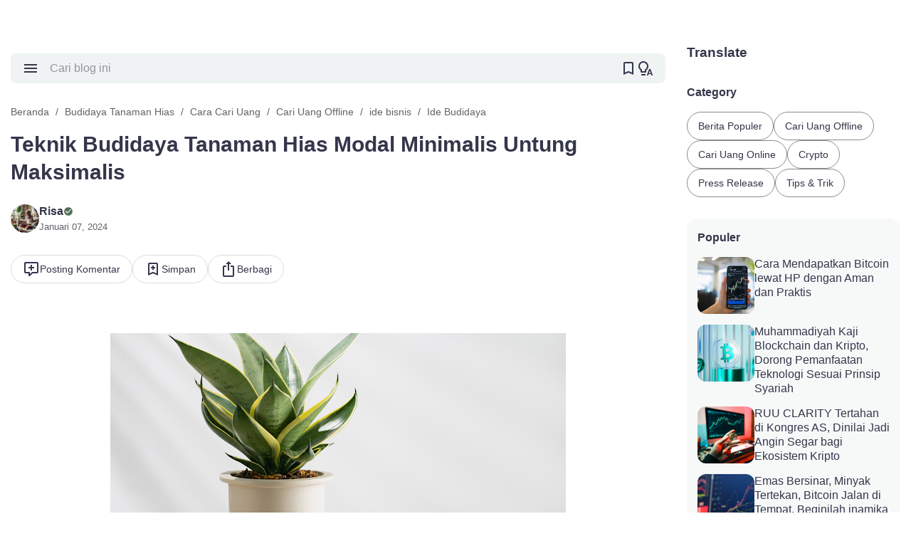

--- FILE ---
content_type: text/html; charset=UTF-8
request_url: https://www.cariuang.or.id/2024/01/teknik-budisaya-tanaman-hias-modal-minimakis-untung-maksimalis.html
body_size: 132649
content:
<!DOCTYPE html>
<html dir='ltr' lang='id' xmlns='http://www.w3.org/1999/xhtml' xmlns:b='http://www.google.com/2005/gml/b' xmlns:data='http://www.google.com/2005/gml/data' xmlns:expr='http://www.google.com/2005/gml/expr'>
<head>
<meta content='kadam4ef324711fe5f9f34df92164d73de976' name='kadam-verification'/>
<script async='async' attribute='https://pagead2.googlesyndication.com/pagead/js/adsbygoogle.js?client=ca-pub-4779463158014970' crossorigin='anonymous' data-ad-host='adsjs'></script>
<!-- Google tag (gtag.js) -->
<script async='async' attribute='https://www.googletagmanager.com/gtag/js?id=G-DE541T7FTZ' data-ad-host='adsjs'></script>
<script>
  window.dataLayer = window.dataLayer || [];
  function gtag(){dataLayer.push(arguments);}
  gtag('js', new Date());

  gtag('config', 'G-DE541T7FTZ');
</script>
<meta content='c34c9eb395799b72276f685091ba34e9' name='p:domain_verify'/>
<meta content='85b0b53a4d46a3fc584804c1d654eaab_b718366bddf0784aa735aa07bf9c8b20' name='netpub_85b0b53a4d46a3fc584804c1d654eaab'/>
<script defer='defer' src='https://fstatic.netpub.media/extra/cmp/cmp-gdpr.js' type='text/javascript'> </script>
<meta content='width=device-width, initial-scale=1' name='viewport'/>
<meta content='text/html; charset=UTF-8' http-equiv='Content-Type'/>
<meta content='yes' name='mobile-web-app-capable'/>
<meta content='#ffffff' name='theme-color'/>
<meta content='#ffffff' name='msapplication-navbutton-color'/>
<meta content='#ffffff' name='apple-mobile-web-app-status-bar-style'/>
<meta content='blogger' name='generator'/>
<link href='https://www.cariuang.or.id/favicon.ico' rel='icon' type='image/x-icon'/>
<link href='https://www.cariuang.or.id/2024/01/teknik-budisaya-tanaman-hias-modal-minimakis-untung-maksimalis.html' rel='canonical'/>
<link rel="alternate" type="application/atom+xml" title="CARIUANG - Pusat Berita Bisnis, Ekonomi dan Cari Uang Terupdate Hari Ini - Atom" href="https://www.cariuang.or.id/feeds/posts/default" />
<link rel="alternate" type="application/rss+xml" title="CARIUANG - Pusat Berita Bisnis, Ekonomi dan Cari Uang Terupdate Hari Ini - RSS" href="https://www.cariuang.or.id/feeds/posts/default?alt=rss" />
<link rel="service.post" type="application/atom+xml" title="CARIUANG - Pusat Berita Bisnis, Ekonomi dan Cari Uang Terupdate Hari Ini - Atom" href="https://www.blogger.com/feeds/1841498350405346868/posts/default" />

<link rel="alternate" type="application/atom+xml" title="CARIUANG - Pusat Berita Bisnis, Ekonomi dan Cari Uang Terupdate Hari Ini - Atom" href="https://www.cariuang.or.id/feeds/4698739547976569646/comments/default" />
<meta content='Budidaya tanaman hias bisa menghasilkan untung besar jika teknik p' name='description'/>
<meta content='https://www.cariuang.or.id/2024/01/teknik-budisaya-tanaman-hias-modal-minimakis-untung-maksimalis.html' property='og:url'/>
<meta content='Teknik Budidaya Tanaman Hias Modal Minimalis Untung Maksimalis' property='og:title'/>
<meta content='Budidaya tanaman hias bisa menghasilkan untung besar jika teknik p' property='og:description'/>
<meta content='https://blogger.googleusercontent.com/img/b/R29vZ2xl/AVvXsEhHf3tp_rkswly_DfVQizwYlVgN-I2LCHy6kdEHd96t45fWeafSDECxtubwPuE4XhoiAAMuMDYI1Qbk70HUC-qOo1wMcDpnbHJ2FuzgLw5Db1iLQ7NcGWjZd1nHn09YE6n5EQhjVsutrEywxso1eqpWn5ngCqsqquqccw7XVPWut0Os0JzyLZgLsjcip3A/w1200-h630-p-k-no-nu/budidaya-tanaman-hias-cari-uang-or-id.webp' property='og:image'/>
<title>Teknik Budidaya Tanaman Hias Modal Minimalis Untung Maksimalis - CARIUANG - Pusat Berita Bisnis, Ekonomi dan Cari Uang Terupdate Hari Ini</title>
<meta content='summary_large_image' name='twitter:card'/>
<meta content='Teknik Budidaya Tanaman Hias Modal Minimalis Untung Maksimalis' property='twitter:title'/>
<meta content='https://www.cariuang.or.id/2024/01/teknik-budisaya-tanaman-hias-modal-minimakis-untung-maksimalis.html' property='twitter:url'/>
<meta content='Budidaya tanaman hias bisa menghasilkan untung besar jika teknik p' property='twitter:description'/>
<meta content='https://blogger.googleusercontent.com/img/b/R29vZ2xl/AVvXsEhHf3tp_rkswly_DfVQizwYlVgN-I2LCHy6kdEHd96t45fWeafSDECxtubwPuE4XhoiAAMuMDYI1Qbk70HUC-qOo1wMcDpnbHJ2FuzgLw5Db1iLQ7NcGWjZd1nHn09YE6n5EQhjVsutrEywxso1eqpWn5ngCqsqquqccw7XVPWut0Os0JzyLZgLsjcip3A/w1200-h630-p-k-no-nu/budidaya-tanaman-hias-cari-uang-or-id.webp' property='twitter:image'/>
<meta content='Teknik Budidaya Tanaman Hias Modal Minimalis Untung Maksimalis' name='keywords'/>
<link crossorigin='' href='https://www.blogger.com/' rel='preconnect'/>
<link crossorigin='' href='https://fonts.googleapis.com/' rel='preconnect'/>
<link crossorigin='' href='https://fonts.gstatic.com' rel='preconnect'/>
<link crossorigin='' href='https://blogger.googleusercontent.com/' rel='preconnect'/>
<link href='https://www.blogger.com/' rel='dns-prefetch'/>
<link href='https://fonts.googleapis.com/' rel='dns-prefetch'/>
<link href='https://fonts.gstatic.com' rel='dns-prefetch'/>
<link href='https://blogger.googleusercontent.com/' rel='dns-prefetch'/>
<link href='https://1.bp.blogspot.com/' rel='dns-prefetch'/>
<link href='https://2.bp.blogspot.com/' rel='dns-prefetch'/>
<link href='https://3.bp.blogspot.com/' rel='dns-prefetch'/>
<link href='https://4.bp.blogspot.com/' rel='dns-prefetch'/>
<script>
//<![CDATA[
/*! jQuery v3.6.4 | (c) OpenJS Foundation and other contributors | jquery.org/license */
!function(e,t){"use strict";"object"==typeof module&&"object"==typeof module.exports?module.exports=e.document?t(e,!0):function(e){if(!e.document)throw new Error("jQuery requires a window with a document");return t(e)}:t(e)}("undefined"!=typeof window?window:this,function(C,e){"use strict";var t=[],r=Object.getPrototypeOf,s=t.slice,g=t.flat?function(e){return t.flat.call(e)}:function(e){return t.concat.apply([],e)},u=t.push,i=t.indexOf,n={},o=n.toString,y=n.hasOwnProperty,a=y.toString,l=a.call(Object),v={},m=function(e){return"function"==typeof e&&"number"!=typeof e.nodeType&&"function"!=typeof e.item},x=function(e){return null!=e&&e===e.window},E=C.document,c={type:!0,src:!0,nonce:!0,noModule:!0};function b(e,t,n){var r,i,o=(n=n||E).createElement("script");if(o.text=e,t)for(r in c)(i=t[r]||t.getAttribute&&t.getAttribute(r))&&o.setAttribute(r,i);n.head.appendChild(o).parentNode.removeChild(o)}function w(e){return null==e?e+"":"object"==typeof e||"function"==typeof e?n[o.call(e)]||"object":typeof e}var f="3.6.4",S=function(e,t){return new S.fn.init(e,t)};function p(e){var t=!!e&&"length"in e&&e.length,n=w(e);return!m(e)&&!x(e)&&("array"===n||0===t||"number"==typeof t&&0<t&&t-1 in e)}S.fn=S.prototype={jquery:f,constructor:S,length:0,toArray:function(){return s.call(this)},get:function(e){return null==e?s.call(this):e<0?this[e+this.length]:this[e]},pushStack:function(e){var t=S.merge(this.constructor(),e);return t.prevObject=this,t},each:function(e){return S.each(this,e)},map:function(n){return this.pushStack(S.map(this,function(e,t){return n.call(e,t,e)}))},slice:function(){return this.pushStack(s.apply(this,arguments))},first:function(){return this.eq(0)},last:function(){return this.eq(-1)},even:function(){return this.pushStack(S.grep(this,function(e,t){return(t+1)%2}))},odd:function(){return this.pushStack(S.grep(this,function(e,t){return t%2}))},eq:function(e){var t=this.length,n=+e+(e<0?t:0);return this.pushStack(0<=n&&n<t?[this[n]]:[])},end:function(){return this.prevObject||this.constructor()},push:u,sort:t.sort,splice:t.splice},S.extend=S.fn.extend=function(){var e,t,n,r,i,o,a=arguments[0]||{},s=1,u=arguments.length,l=!1;for("boolean"==typeof a&&(l=a,a=arguments[s]||{},s++),"object"==typeof a||m(a)||(a={}),s===u&&(a=this,s--);s<u;s++)if(null!=(e=arguments[s]))for(t in e)r=e[t],"__proto__"!==t&&a!==r&&(l&&r&&(S.isPlainObject(r)||(i=Array.isArray(r)))?(n=a[t],o=i&&!Array.isArray(n)?[]:i||S.isPlainObject(n)?n:{},i=!1,a[t]=S.extend(l,o,r)):void 0!==r&&(a[t]=r));return a},S.extend({expando:"jQuery"+(f+Math.random()).replace(/\D/g,""),isReady:!0,error:function(e){throw new Error(e)},noop:function(){},isPlainObject:function(e){var t,n;return!(!e||"[object Object]"!==o.call(e))&&(!(t=r(e))||"function"==typeof(n=y.call(t,"constructor")&&t.constructor)&&a.call(n)===l)},isEmptyObject:function(e){var t;for(t in e)return!1;return!0},globalEval:function(e,t,n){b(e,{nonce:t&&t.nonce},n)},each:function(e,t){var n,r=0;if(p(e)){for(n=e.length;r<n;r++)if(!1===t.call(e[r],r,e[r]))break}else for(r in e)if(!1===t.call(e[r],r,e[r]))break;return e},makeArray:function(e,t){var n=t||[];return null!=e&&(p(Object(e))?S.merge(n,"string"==typeof e?[e]:e):u.call(n,e)),n},inArray:function(e,t,n){return null==t?-1:i.call(t,e,n)},merge:function(e,t){for(var n=+t.length,r=0,i=e.length;r<n;r++)e[i++]=t[r];return e.length=i,e},grep:function(e,t,n){for(var r=[],i=0,o=e.length,a=!n;i<o;i++)!t(e[i],i)!==a&&r.push(e[i]);return r},map:function(e,t,n){var r,i,o=0,a=[];if(p(e))for(r=e.length;o<r;o++)null!=(i=t(e[o],o,n))&&a.push(i);else for(o in e)null!=(i=t(e[o],o,n))&&a.push(i);return g(a)},guid:1,support:v}),"function"==typeof Symbol&&(S.fn[Symbol.iterator]=t[Symbol.iterator]),S.each("Boolean Number String Function Array Date RegExp Object Error Symbol".split(" "),function(e,t){n["[object "+t+"]"]=t.toLowerCase()});var d=function(n){var e,d,b,o,i,h,f,g,w,u,l,T,C,a,E,y,s,c,v,S="sizzle"+1*new Date,p=n.document,k=0,r=0,m=ue(),x=ue(),A=ue(),N=ue(),j=function(e,t){return e===t&&(l=!0),0},D={}.hasOwnProperty,t=[],q=t.pop,L=t.push,H=t.push,O=t.slice,P=function(e,t){for(var n=0,r=e.length;n<r;n++)if(e[n]===t)return n;return-1},R="checked|selected|async|autofocus|autoplay|controls|defer|disabled|hidden|ismap|loop|multiple|open|readonly|required|scoped",M="[\\x20\\t\\r\\n\\f]",I="(?:\\\\[\\da-fA-F]{1,6}"+M+"?|\\\\[^\\r\\n\\f]|[\\w-]|[^\0-\\x7f])+",W="\\["+M+"*("+I+")(?:"+M+"*([*^$|!~]?=)"+M+"*(?:'((?:\\\\.|[^\\\\'])*)'|\"((?:\\\\.|[^\\\\\"])*)\"|("+I+"))|)"+M+"*\\]",F=":("+I+")(?:\\((('((?:\\\\.|[^\\\\'])*)'|\"((?:\\\\.|[^\\\\\"])*)\")|((?:\\\\.|[^\\\\()[\\]]|"+W+")*)|.*)\\)|)",$=new RegExp(M+"+","g"),B=new RegExp("^"+M+"+|((?:^|[^\\\\])(?:\\\\.)*)"+M+"+$","g"),_=new RegExp("^"+M+"*,"+M+"*"),z=new RegExp("^"+M+"*([>+~]|"+M+")"+M+"*"),U=new RegExp(M+"|>"),X=new RegExp(F),V=new RegExp("^"+I+"$"),G={ID:new RegExp("^#("+I+")"),CLASS:new RegExp("^\\.("+I+")"),TAG:new RegExp("^("+I+"|[*])"),ATTR:new RegExp("^"+W),PSEUDO:new RegExp("^"+F),CHILD:new RegExp("^:(only|first|last|nth|nth-last)-(child|of-type)(?:\\("+M+"*(even|odd|(([+-]|)(\\d*)n|)"+M+"*(?:([+-]|)"+M+"*(\\d+)|))"+M+"*\\)|)","i"),bool:new RegExp("^(?:"+R+")$","i"),needsContext:new RegExp("^"+M+"*[>+~]|:(even|odd|eq|gt|lt|nth|first|last)(?:\\("+M+"*((?:-\\d)?\\d*)"+M+"*\\)|)(?=[^-]|$)","i")},Y=/HTML$/i,Q=/^(?:input|select|textarea|button)$/i,J=/^h\d$/i,K=/^[^{]+\{\s*\[native \w/,Z=/^(?:#([\w-]+)|(\w+)|\.([\w-]+))$/,ee=/[+~]/,te=new RegExp("\\\\[\\da-fA-F]{1,6}"+M+"?|\\\\([^\\r\\n\\f])","g"),ne=function(e,t){var n="0x"+e.slice(1)-65536;return t||(n<0?String.fromCharCode(n+65536):String.fromCharCode(n>>10|55296,1023&n|56320))},re=/([\0-\x1f\x7f]|^-?\d)|^-$|[^\0-\x1f\x7f-\uFFFF\w-]/g,ie=function(e,t){return t?"\0"===e?"\ufffd":e.slice(0,-1)+"\\"+e.charCodeAt(e.length-1).toString(16)+" ":"\\"+e},oe=function(){T()},ae=be(function(e){return!0===e.disabled&&"fieldset"===e.nodeName.toLowerCase()},{dir:"parentNode",next:"legend"});try{H.apply(t=O.call(p.childNodes),p.childNodes),t[p.childNodes.length].nodeType}catch(e){H={apply:t.length?function(e,t){L.apply(e,O.call(t))}:function(e,t){var n=e.length,r=0;while(e[n++]=t[r++]);e.length=n-1}}}function se(t,e,n,r){var i,o,a,s,u,l,c,f=e&&e.ownerDocument,p=e?e.nodeType:9;if(n=n||[],"string"!=typeof t||!t||1!==p&&9!==p&&11!==p)return n;if(!r&&(T(e),e=e||C,E)){if(11!==p&&(u=Z.exec(t)))if(i=u[1]){if(9===p){if(!(a=e.getElementById(i)))return n;if(a.id===i)return n.push(a),n}else if(f&&(a=f.getElementById(i))&&v(e,a)&&a.id===i)return n.push(a),n}else{if(u[2])return H.apply(n,e.getElementsByTagName(t)),n;if((i=u[3])&&d.getElementsByClassName&&e.getElementsByClassName)return H.apply(n,e.getElementsByClassName(i)),n}if(d.qsa&&!N[t+" "]&&(!y||!y.test(t))&&(1!==p||"object"!==e.nodeName.toLowerCase())){if(c=t,f=e,1===p&&(U.test(t)||z.test(t))){(f=ee.test(t)&&ve(e.parentNode)||e)===e&&d.scope||((s=e.getAttribute("id"))?s=s.replace(re,ie):e.setAttribute("id",s=S)),o=(l=h(t)).length;while(o--)l[o]=(s?"#"+s:":scope")+" "+xe(l[o]);c=l.join(",")}try{return H.apply(n,f.querySelectorAll(c)),n}catch(e){N(t,!0)}finally{s===S&&e.removeAttribute("id")}}}return g(t.replace(B,"$1"),e,n,r)}function ue(){var r=[];return function e(t,n){return r.push(t+" ")>b.cacheLength&&delete e[r.shift()],e[t+" "]=n}}function le(e){return e[S]=!0,e}function ce(e){var t=C.createElement("fieldset");try{return!!e(t)}catch(e){return!1}finally{t.parentNode&&t.parentNode.removeChild(t),t=null}}function fe(e,t){var n=e.split("|"),r=n.length;while(r--)b.attrHandle[n[r]]=t}function pe(e,t){var n=t&&e,r=n&&1===e.nodeType&&1===t.nodeType&&e.sourceIndex-t.sourceIndex;if(r)return r;if(n)while(n=n.nextSibling)if(n===t)return-1;return e?1:-1}function de(t){return function(e){return"input"===e.nodeName.toLowerCase()&&e.type===t}}function he(n){return function(e){var t=e.nodeName.toLowerCase();return("input"===t||"button"===t)&&e.type===n}}function ge(t){return function(e){return"form"in e?e.parentNode&&!1===e.disabled?"label"in e?"label"in e.parentNode?e.parentNode.disabled===t:e.disabled===t:e.isDisabled===t||e.isDisabled!==!t&&ae(e)===t:e.disabled===t:"label"in e&&e.disabled===t}}function ye(a){return le(function(o){return o=+o,le(function(e,t){var n,r=a([],e.length,o),i=r.length;while(i--)e[n=r[i]]&&(e[n]=!(t[n]=e[n]))})})}function ve(e){return e&&"undefined"!=typeof e.getElementsByTagName&&e}for(e in d=se.support={},i=se.isXML=function(e){var t=e&&e.namespaceURI,n=e&&(e.ownerDocument||e).documentElement;return!Y.test(t||n&&n.nodeName||"HTML")},T=se.setDocument=function(e){var t,n,r=e?e.ownerDocument||e:p;return r!=C&&9===r.nodeType&&r.documentElement&&(a=(C=r).documentElement,E=!i(C),p!=C&&(n=C.defaultView)&&n.top!==n&&(n.addEventListener?n.addEventListener("unload",oe,!1):n.attachEvent&&n.attachEvent("onunload",oe)),d.scope=ce(function(e){return a.appendChild(e).appendChild(C.createElement("div")),"undefined"!=typeof e.querySelectorAll&&!e.querySelectorAll(":scope fieldset div").length}),d.cssHas=ce(function(){try{return C.querySelector(":has(*,:jqfake)"),!1}catch(e){return!0}}),d.attributes=ce(function(e){return e.className="i",!e.getAttribute("className")}),d.getElementsByTagName=ce(function(e){return e.appendChild(C.createComment("")),!e.getElementsByTagName("*").length}),d.getElementsByClassName=K.test(C.getElementsByClassName),d.getById=ce(function(e){return a.appendChild(e).id=S,!C.getElementsByName||!C.getElementsByName(S).length}),d.getById?(b.filter.ID=function(e){var t=e.replace(te,ne);return function(e){return e.getAttribute("id")===t}},b.find.ID=function(e,t){if("undefined"!=typeof t.getElementById&&E){var n=t.getElementById(e);return n?[n]:[]}}):(b.filter.ID=function(e){var n=e.replace(te,ne);return function(e){var t="undefined"!=typeof e.getAttributeNode&&e.getAttributeNode("id");return t&&t.value===n}},b.find.ID=function(e,t){if("undefined"!=typeof t.getElementById&&E){var n,r,i,o=t.getElementById(e);if(o){if((n=o.getAttributeNode("id"))&&n.value===e)return[o];i=t.getElementsByName(e),r=0;while(o=i[r++])if((n=o.getAttributeNode("id"))&&n.value===e)return[o]}return[]}}),b.find.TAG=d.getElementsByTagName?function(e,t){return"undefined"!=typeof t.getElementsByTagName?t.getElementsByTagName(e):d.qsa?t.querySelectorAll(e):void 0}:function(e,t){var n,r=[],i=0,o=t.getElementsByTagName(e);if("*"===e){while(n=o[i++])1===n.nodeType&&r.push(n);return r}return o},b.find.CLASS=d.getElementsByClassName&&function(e,t){if("undefined"!=typeof t.getElementsByClassName&&E)return t.getElementsByClassName(e)},s=[],y=[],(d.qsa=K.test(C.querySelectorAll))&&(ce(function(e){var t;a.appendChild(e).innerHTML="<a id='"+S+"'></a><select id='"+S+"-\r\\' msallowcapture=''><option selected=''></option></select>",e.querySelectorAll("[msallowcapture^='']").length&&y.push("[*^$]="+M+"*(?:''|\"\")"),e.querySelectorAll("[selected]").length||y.push("\\["+M+"*(?:value|"+R+")"),e.querySelectorAll("[id~="+S+"-]").length||y.push("~="),(t=C.createElement("input")).setAttribute("name",""),e.appendChild(t),e.querySelectorAll("[name='']").length||y.push("\\["+M+"*name"+M+"*="+M+"*(?:''|\"\")"),e.querySelectorAll(":checked").length||y.push(":checked"),e.querySelectorAll("a#"+S+"+*").length||y.push(".#.+[+~]"),e.querySelectorAll("\\\f"),y.push("[\\r\\n\\f]")}),ce(function(e){e.innerHTML="<a href='' disabled='disabled'></a><select disabled='disabled'><option/></select>";var t=C.createElement("input");t.setAttribute("type","hidden"),e.appendChild(t).setAttribute("name","D"),e.querySelectorAll("[name=d]").length&&y.push("name"+M+"*[*^$|!~]?="),2!==e.querySelectorAll(":enabled").length&&y.push(":enabled",":disabled"),a.appendChild(e).disabled=!0,2!==e.querySelectorAll(":disabled").length&&y.push(":enabled",":disabled"),e.querySelectorAll("*,:x"),y.push(",.*:")})),(d.matchesSelector=K.test(c=a.matches||a.webkitMatchesSelector||a.mozMatchesSelector||a.oMatchesSelector||a.msMatchesSelector))&&ce(function(e){d.disconnectedMatch=c.call(e,"*"),c.call(e,"[s!='']:x"),s.push("!=",F)}),d.cssHas||y.push(":has"),y=y.length&&new RegExp(y.join("|")),s=s.length&&new RegExp(s.join("|")),t=K.test(a.compareDocumentPosition),v=t||K.test(a.contains)?function(e,t){var n=9===e.nodeType&&e.documentElement||e,r=t&&t.parentNode;return e===r||!(!r||1!==r.nodeType||!(n.contains?n.contains(r):e.compareDocumentPosition&&16&e.compareDocumentPosition(r)))}:function(e,t){if(t)while(t=t.parentNode)if(t===e)return!0;return!1},j=t?function(e,t){if(e===t)return l=!0,0;var n=!e.compareDocumentPosition-!t.compareDocumentPosition;return n||(1&(n=(e.ownerDocument||e)==(t.ownerDocument||t)?e.compareDocumentPosition(t):1)||!d.sortDetached&&t.compareDocumentPosition(e)===n?e==C||e.ownerDocument==p&&v(p,e)?-1:t==C||t.ownerDocument==p&&v(p,t)?1:u?P(u,e)-P(u,t):0:4&n?-1:1)}:function(e,t){if(e===t)return l=!0,0;var n,r=0,i=e.parentNode,o=t.parentNode,a=[e],s=[t];if(!i||!o)return e==C?-1:t==C?1:i?-1:o?1:u?P(u,e)-P(u,t):0;if(i===o)return pe(e,t);n=e;while(n=n.parentNode)a.unshift(n);n=t;while(n=n.parentNode)s.unshift(n);while(a[r]===s[r])r++;return r?pe(a[r],s[r]):a[r]==p?-1:s[r]==p?1:0}),C},se.matches=function(e,t){return se(e,null,null,t)},se.matchesSelector=function(e,t){if(T(e),d.matchesSelector&&E&&!N[t+" "]&&(!s||!s.test(t))&&(!y||!y.test(t)))try{var n=c.call(e,t);if(n||d.disconnectedMatch||e.document&&11!==e.document.nodeType)return n}catch(e){N(t,!0)}return 0<se(t,C,null,[e]).length},se.contains=function(e,t){return(e.ownerDocument||e)!=C&&T(e),v(e,t)},se.attr=function(e,t){(e.ownerDocument||e)!=C&&T(e);var n=b.attrHandle[t.toLowerCase()],r=n&&D.call(b.attrHandle,t.toLowerCase())?n(e,t,!E):void 0;return void 0!==r?r:d.attributes||!E?e.getAttribute(t):(r=e.getAttributeNode(t))&&r.specified?r.value:null},se.escape=function(e){return(e+"").replace(re,ie)},se.error=function(e){throw new Error("Syntax error, unrecognized expression: "+e)},se.uniqueSort=function(e){var t,n=[],r=0,i=0;if(l=!d.detectDuplicates,u=!d.sortStable&&e.slice(0),e.sort(j),l){while(t=e[i++])t===e[i]&&(r=n.push(i));while(r--)e.splice(n[r],1)}return u=null,e},o=se.getText=function(e){var t,n="",r=0,i=e.nodeType;if(i){if(1===i||9===i||11===i){if("string"==typeof e.textContent)return e.textContent;for(e=e.firstChild;e;e=e.nextSibling)n+=o(e)}else if(3===i||4===i)return e.nodeValue}else while(t=e[r++])n+=o(t);return n},(b=se.selectors={cacheLength:50,createPseudo:le,match:G,attrHandle:{},find:{},relative:{">":{dir:"parentNode",first:!0}," ":{dir:"parentNode"},"+":{dir:"previousSibling",first:!0},"~":{dir:"previousSibling"}},preFilter:{ATTR:function(e){return e[1]=e[1].replace(te,ne),e[3]=(e[3]||e[4]||e[5]||"").replace(te,ne),"~="===e[2]&&(e[3]=" "+e[3]+" "),e.slice(0,4)},CHILD:function(e){return e[1]=e[1].toLowerCase(),"nth"===e[1].slice(0,3)?(e[3]||se.error(e[0]),e[4]=+(e[4]?e[5]+(e[6]||1):2*("even"===e[3]||"odd"===e[3])),e[5]=+(e[7]+e[8]||"odd"===e[3])):e[3]&&se.error(e[0]),e},PSEUDO:function(e){var t,n=!e[6]&&e[2];return G.CHILD.test(e[0])?null:(e[3]?e[2]=e[4]||e[5]||"":n&&X.test(n)&&(t=h(n,!0))&&(t=n.indexOf(")",n.length-t)-n.length)&&(e[0]=e[0].slice(0,t),e[2]=n.slice(0,t)),e.slice(0,3))}},filter:{TAG:function(e){var t=e.replace(te,ne).toLowerCase();return"*"===e?function(){return!0}:function(e){return e.nodeName&&e.nodeName.toLowerCase()===t}},CLASS:function(e){var t=m[e+" "];return t||(t=new RegExp("(^|"+M+")"+e+"("+M+"|$)"))&&m(e,function(e){return t.test("string"==typeof e.className&&e.className||"undefined"!=typeof e.getAttribute&&e.getAttribute("class")||"")})},ATTR:function(n,r,i){return function(e){var t=se.attr(e,n);return null==t?"!="===r:!r||(t+="","="===r?t===i:"!="===r?t!==i:"^="===r?i&&0===t.indexOf(i):"*="===r?i&&-1<t.indexOf(i):"$="===r?i&&t.slice(-i.length)===i:"~="===r?-1<(" "+t.replace($," ")+" ").indexOf(i):"|="===r&&(t===i||t.slice(0,i.length+1)===i+"-"))}},CHILD:function(h,e,t,g,y){var v="nth"!==h.slice(0,3),m="last"!==h.slice(-4),x="of-type"===e;return 1===g&&0===y?function(e){return!!e.parentNode}:function(e,t,n){var r,i,o,a,s,u,l=v!==m?"nextSibling":"previousSibling",c=e.parentNode,f=x&&e.nodeName.toLowerCase(),p=!n&&!x,d=!1;if(c){if(v){while(l){a=e;while(a=a[l])if(x?a.nodeName.toLowerCase()===f:1===a.nodeType)return!1;u=l="only"===h&&!u&&"nextSibling"}return!0}if(u=[m?c.firstChild:c.lastChild],m&&p){d=(s=(r=(i=(o=(a=c)[S]||(a[S]={}))[a.uniqueID]||(o[a.uniqueID]={}))[h]||[])[0]===k&&r[1])&&r[2],a=s&&c.childNodes[s];while(a=++s&&a&&a[l]||(d=s=0)||u.pop())if(1===a.nodeType&&++d&&a===e){i[h]=[k,s,d];break}}else if(p&&(d=s=(r=(i=(o=(a=e)[S]||(a[S]={}))[a.uniqueID]||(o[a.uniqueID]={}))[h]||[])[0]===k&&r[1]),!1===d)while(a=++s&&a&&a[l]||(d=s=0)||u.pop())if((x?a.nodeName.toLowerCase()===f:1===a.nodeType)&&++d&&(p&&((i=(o=a[S]||(a[S]={}))[a.uniqueID]||(o[a.uniqueID]={}))[h]=[k,d]),a===e))break;return(d-=y)===g||d%g==0&&0<=d/g}}},PSEUDO:function(e,o){var t,a=b.pseudos[e]||b.setFilters[e.toLowerCase()]||se.error("unsupported pseudo: "+e);return a[S]?a(o):1<a.length?(t=[e,e,"",o],b.setFilters.hasOwnProperty(e.toLowerCase())?le(function(e,t){var n,r=a(e,o),i=r.length;while(i--)e[n=P(e,r[i])]=!(t[n]=r[i])}):function(e){return a(e,0,t)}):a}},pseudos:{not:le(function(e){var r=[],i=[],s=f(e.replace(B,"$1"));return s[S]?le(function(e,t,n,r){var i,o=s(e,null,r,[]),a=e.length;while(a--)(i=o[a])&&(e[a]=!(t[a]=i))}):function(e,t,n){return r[0]=e,s(r,null,n,i),r[0]=null,!i.pop()}}),has:le(function(t){return function(e){return 0<se(t,e).length}}),contains:le(function(t){return t=t.replace(te,ne),function(e){return-1<(e.textContent||o(e)).indexOf(t)}}),lang:le(function(n){return V.test(n||"")||se.error("unsupported lang: "+n),n=n.replace(te,ne).toLowerCase(),function(e){var t;do{if(t=E?e.lang:e.getAttribute("xml:lang")||e.getAttribute("lang"))return(t=t.toLowerCase())===n||0===t.indexOf(n+"-")}while((e=e.parentNode)&&1===e.nodeType);return!1}}),target:function(e){var t=n.location&&n.location.hash;return t&&t.slice(1)===e.id},root:function(e){return e===a},focus:function(e){return e===C.activeElement&&(!C.hasFocus||C.hasFocus())&&!!(e.type||e.href||~e.tabIndex)},enabled:ge(!1),disabled:ge(!0),checked:function(e){var t=e.nodeName.toLowerCase();return"input"===t&&!!e.checked||"option"===t&&!!e.selected},selected:function(e){return e.parentNode&&e.parentNode.selectedIndex,!0===e.selected},empty:function(e){for(e=e.firstChild;e;e=e.nextSibling)if(e.nodeType<6)return!1;return!0},parent:function(e){return!b.pseudos.empty(e)},header:function(e){return J.test(e.nodeName)},input:function(e){return Q.test(e.nodeName)},button:function(e){var t=e.nodeName.toLowerCase();return"input"===t&&"button"===e.type||"button"===t},text:function(e){var t;return"input"===e.nodeName.toLowerCase()&&"text"===e.type&&(null==(t=e.getAttribute("type"))||"text"===t.toLowerCase())},first:ye(function(){return[0]}),last:ye(function(e,t){return[t-1]}),eq:ye(function(e,t,n){return[n<0?n+t:n]}),even:ye(function(e,t){for(var n=0;n<t;n+=2)e.push(n);return e}),odd:ye(function(e,t){for(var n=1;n<t;n+=2)e.push(n);return e}),lt:ye(function(e,t,n){for(var r=n<0?n+t:t<n?t:n;0<=--r;)e.push(r);return e}),gt:ye(function(e,t,n){for(var r=n<0?n+t:n;++r<t;)e.push(r);return e})}}).pseudos.nth=b.pseudos.eq,{radio:!0,checkbox:!0,file:!0,password:!0,image:!0})b.pseudos[e]=de(e);for(e in{submit:!0,reset:!0})b.pseudos[e]=he(e);function me(){}function xe(e){for(var t=0,n=e.length,r="";t<n;t++)r+=e[t].value;return r}function be(s,e,t){var u=e.dir,l=e.next,c=l||u,f=t&&"parentNode"===c,p=r++;return e.first?function(e,t,n){while(e=e[u])if(1===e.nodeType||f)return s(e,t,n);return!1}:function(e,t,n){var r,i,o,a=[k,p];if(n){while(e=e[u])if((1===e.nodeType||f)&&s(e,t,n))return!0}else while(e=e[u])if(1===e.nodeType||f)if(i=(o=e[S]||(e[S]={}))[e.uniqueID]||(o[e.uniqueID]={}),l&&l===e.nodeName.toLowerCase())e=e[u]||e;else{if((r=i[c])&&r[0]===k&&r[1]===p)return a[2]=r[2];if((i[c]=a)[2]=s(e,t,n))return!0}return!1}}function we(i){return 1<i.length?function(e,t,n){var r=i.length;while(r--)if(!i[r](e,t,n))return!1;return!0}:i[0]}function Te(e,t,n,r,i){for(var o,a=[],s=0,u=e.length,l=null!=t;s<u;s++)(o=e[s])&&(n&&!n(o,r,i)||(a.push(o),l&&t.push(s)));return a}function Ce(d,h,g,y,v,e){return y&&!y[S]&&(y=Ce(y)),v&&!v[S]&&(v=Ce(v,e)),le(function(e,t,n,r){var i,o,a,s=[],u=[],l=t.length,c=e||function(e,t,n){for(var r=0,i=t.length;r<i;r++)se(e,t[r],n);return n}(h||"*",n.nodeType?[n]:n,[]),f=!d||!e&&h?c:Te(c,s,d,n,r),p=g?v||(e?d:l||y)?[]:t:f;if(g&&g(f,p,n,r),y){i=Te(p,u),y(i,[],n,r),o=i.length;while(o--)(a=i[o])&&(p[u[o]]=!(f[u[o]]=a))}if(e){if(v||d){if(v){i=[],o=p.length;while(o--)(a=p[o])&&i.push(f[o]=a);v(null,p=[],i,r)}o=p.length;while(o--)(a=p[o])&&-1<(i=v?P(e,a):s[o])&&(e[i]=!(t[i]=a))}}else p=Te(p===t?p.splice(l,p.length):p),v?v(null,t,p,r):H.apply(t,p)})}function Ee(e){for(var i,t,n,r=e.length,o=b.relative[e[0].type],a=o||b.relative[" "],s=o?1:0,u=be(function(e){return e===i},a,!0),l=be(function(e){return-1<P(i,e)},a,!0),c=[function(e,t,n){var r=!o&&(n||t!==w)||((i=t).nodeType?u(e,t,n):l(e,t,n));return i=null,r}];s<r;s++)if(t=b.relative[e[s].type])c=[be(we(c),t)];else{if((t=b.filter[e[s].type].apply(null,e[s].matches))[S]){for(n=++s;n<r;n++)if(b.relative[e[n].type])break;return Ce(1<s&&we(c),1<s&&xe(e.slice(0,s-1).concat({value:" "===e[s-2].type?"*":""})).replace(B,"$1"),t,s<n&&Ee(e.slice(s,n)),n<r&&Ee(e=e.slice(n)),n<r&&xe(e))}c.push(t)}return we(c)}return me.prototype=b.filters=b.pseudos,b.setFilters=new me,h=se.tokenize=function(e,t){var n,r,i,o,a,s,u,l=x[e+" "];if(l)return t?0:l.slice(0);a=e,s=[],u=b.preFilter;while(a){for(o in n&&!(r=_.exec(a))||(r&&(a=a.slice(r[0].length)||a),s.push(i=[])),n=!1,(r=z.exec(a))&&(n=r.shift(),i.push({value:n,type:r[0].replace(B," ")}),a=a.slice(n.length)),b.filter)!(r=G[o].exec(a))||u[o]&&!(r=u[o](r))||(n=r.shift(),i.push({value:n,type:o,matches:r}),a=a.slice(n.length));if(!n)break}return t?a.length:a?se.error(e):x(e,s).slice(0)},f=se.compile=function(e,t){var n,y,v,m,x,r,i=[],o=[],a=A[e+" "];if(!a){t||(t=h(e)),n=t.length;while(n--)(a=Ee(t[n]))[S]?i.push(a):o.push(a);(a=A(e,(y=o,m=0<(v=i).length,x=0<y.length,r=function(e,t,n,r,i){var o,a,s,u=0,l="0",c=e&&[],f=[],p=w,d=e||x&&b.find.TAG("*",i),h=k+=null==p?1:Math.random()||.1,g=d.length;for(i&&(w=t==C||t||i);l!==g&&null!=(o=d[l]);l++){if(x&&o){a=0,t||o.ownerDocument==C||(T(o),n=!E);while(s=y[a++])if(s(o,t||C,n)){r.push(o);break}i&&(k=h)}m&&((o=!s&&o)&&u--,e&&c.push(o))}if(u+=l,m&&l!==u){a=0;while(s=v[a++])s(c,f,t,n);if(e){if(0<u)while(l--)c[l]||f[l]||(f[l]=q.call(r));f=Te(f)}H.apply(r,f),i&&!e&&0<f.length&&1<u+v.length&&se.uniqueSort(r)}return i&&(k=h,w=p),c},m?le(r):r))).selector=e}return a},g=se.select=function(e,t,n,r){var i,o,a,s,u,l="function"==typeof e&&e,c=!r&&h(e=l.selector||e);if(n=n||[],1===c.length){if(2<(o=c[0]=c[0].slice(0)).length&&"ID"===(a=o[0]).type&&9===t.nodeType&&E&&b.relative[o[1].type]){if(!(t=(b.find.ID(a.matches[0].replace(te,ne),t)||[])[0]))return n;l&&(t=t.parentNode),e=e.slice(o.shift().value.length)}i=G.needsContext.test(e)?0:o.length;while(i--){if(a=o[i],b.relative[s=a.type])break;if((u=b.find[s])&&(r=u(a.matches[0].replace(te,ne),ee.test(o[0].type)&&ve(t.parentNode)||t))){if(o.splice(i,1),!(e=r.length&&xe(o)))return H.apply(n,r),n;break}}}return(l||f(e,c))(r,t,!E,n,!t||ee.test(e)&&ve(t.parentNode)||t),n},d.sortStable=S.split("").sort(j).join("")===S,d.detectDuplicates=!!l,T(),d.sortDetached=ce(function(e){return 1&e.compareDocumentPosition(C.createElement("fieldset"))}),ce(function(e){return e.innerHTML="<a href='#'></a>","#"===e.firstChild.getAttribute("href")})||fe("type|href|height|width",function(e,t,n){if(!n)return e.getAttribute(t,"type"===t.toLowerCase()?1:2)}),d.attributes&&ce(function(e){return e.innerHTML="<input/>",e.firstChild.setAttribute("value",""),""===e.firstChild.getAttribute("value")})||fe("value",function(e,t,n){if(!n&&"input"===e.nodeName.toLowerCase())return e.defaultValue}),ce(function(e){return null==e.getAttribute("disabled")})||fe(R,function(e,t,n){var r;if(!n)return!0===e[t]?t.toLowerCase():(r=e.getAttributeNode(t))&&r.specified?r.value:null}),se}(C);S.find=d,S.expr=d.selectors,S.expr[":"]=S.expr.pseudos,S.uniqueSort=S.unique=d.uniqueSort,S.text=d.getText,S.isXMLDoc=d.isXML,S.contains=d.contains,S.escapeSelector=d.escape;var h=function(e,t,n){var r=[],i=void 0!==n;while((e=e[t])&&9!==e.nodeType)if(1===e.nodeType){if(i&&S(e).is(n))break;r.push(e)}return r},T=function(e,t){for(var n=[];e;e=e.nextSibling)1===e.nodeType&&e!==t&&n.push(e);return n},k=S.expr.match.needsContext;function A(e,t){return e.nodeName&&e.nodeName.toLowerCase()===t.toLowerCase()}var N=/^<([a-z][^\/\0>:\x20\t\r\n\f]*)[\x20\t\r\n\f]*\/?>(?:<\/\1>|)$/i;function j(e,n,r){return m(n)?S.grep(e,function(e,t){return!!n.call(e,t,e)!==r}):n.nodeType?S.grep(e,function(e){return e===n!==r}):"string"!=typeof n?S.grep(e,function(e){return-1<i.call(n,e)!==r}):S.filter(n,e,r)}S.filter=function(e,t,n){var r=t[0];return n&&(e=":not("+e+")"),1===t.length&&1===r.nodeType?S.find.matchesSelector(r,e)?[r]:[]:S.find.matches(e,S.grep(t,function(e){return 1===e.nodeType}))},S.fn.extend({find:function(e){var t,n,r=this.length,i=this;if("string"!=typeof e)return this.pushStack(S(e).filter(function(){for(t=0;t<r;t++)if(S.contains(i[t],this))return!0}));for(n=this.pushStack([]),t=0;t<r;t++)S.find(e,i[t],n);return 1<r?S.uniqueSort(n):n},filter:function(e){return this.pushStack(j(this,e||[],!1))},not:function(e){return this.pushStack(j(this,e||[],!0))},is:function(e){return!!j(this,"string"==typeof e&&k.test(e)?S(e):e||[],!1).length}});var D,q=/^(?:\s*(<[\w\W]+>)[^>]*|#([\w-]+))$/;(S.fn.init=function(e,t,n){var r,i;if(!e)return this;if(n=n||D,"string"==typeof e){if(!(r="<"===e[0]&&">"===e[e.length-1]&&3<=e.length?[null,e,null]:q.exec(e))||!r[1]&&t)return!t||t.jquery?(t||n).find(e):this.constructor(t).find(e);if(r[1]){if(t=t instanceof S?t[0]:t,S.merge(this,S.parseHTML(r[1],t&&t.nodeType?t.ownerDocument||t:E,!0)),N.test(r[1])&&S.isPlainObject(t))for(r in t)m(this[r])?this[r](t[r]):this.attr(r,t[r]);return this}return(i=E.getElementById(r[2]))&&(this[0]=i,this.length=1),this}return e.nodeType?(this[0]=e,this.length=1,this):m(e)?void 0!==n.ready?n.ready(e):e(S):S.makeArray(e,this)}).prototype=S.fn,D=S(E);var L=/^(?:parents|prev(?:Until|All))/,H={children:!0,contents:!0,next:!0,prev:!0};function O(e,t){while((e=e[t])&&1!==e.nodeType);return e}S.fn.extend({has:function(e){var t=S(e,this),n=t.length;return this.filter(function(){for(var e=0;e<n;e++)if(S.contains(this,t[e]))return!0})},closest:function(e,t){var n,r=0,i=this.length,o=[],a="string"!=typeof e&&S(e);if(!k.test(e))for(;r<i;r++)for(n=this[r];n&&n!==t;n=n.parentNode)if(n.nodeType<11&&(a?-1<a.index(n):1===n.nodeType&&S.find.matchesSelector(n,e))){o.push(n);break}return this.pushStack(1<o.length?S.uniqueSort(o):o)},index:function(e){return e?"string"==typeof e?i.call(S(e),this[0]):i.call(this,e.jquery?e[0]:e):this[0]&&this[0].parentNode?this.first().prevAll().length:-1},add:function(e,t){return this.pushStack(S.uniqueSort(S.merge(this.get(),S(e,t))))},addBack:function(e){return this.add(null==e?this.prevObject:this.prevObject.filter(e))}}),S.each({parent:function(e){var t=e.parentNode;return t&&11!==t.nodeType?t:null},parents:function(e){return h(e,"parentNode")},parentsUntil:function(e,t,n){return h(e,"parentNode",n)},next:function(e){return O(e,"nextSibling")},prev:function(e){return O(e,"previousSibling")},nextAll:function(e){return h(e,"nextSibling")},prevAll:function(e){return h(e,"previousSibling")},nextUntil:function(e,t,n){return h(e,"nextSibling",n)},prevUntil:function(e,t,n){return h(e,"previousSibling",n)},siblings:function(e){return T((e.parentNode||{}).firstChild,e)},children:function(e){return T(e.firstChild)},contents:function(e){return null!=e.contentDocument&&r(e.contentDocument)?e.contentDocument:(A(e,"template")&&(e=e.content||e),S.merge([],e.childNodes))}},function(r,i){S.fn[r]=function(e,t){var n=S.map(this,i,e);return"Until"!==r.slice(-5)&&(t=e),t&&"string"==typeof t&&(n=S.filter(t,n)),1<this.length&&(H[r]||S.uniqueSort(n),L.test(r)&&n.reverse()),this.pushStack(n)}});var P=/[^\x20\t\r\n\f]+/g;function R(e){return e}function M(e){throw e}function I(e,t,n,r){var i;try{e&&m(i=e.promise)?i.call(e).done(t).fail(n):e&&m(i=e.then)?i.call(e,t,n):t.apply(void 0,[e].slice(r))}catch(e){n.apply(void 0,[e])}}S.Callbacks=function(r){var e,n;r="string"==typeof r?(e=r,n={},S.each(e.match(P)||[],function(e,t){n[t]=!0}),n):S.extend({},r);var i,t,o,a,s=[],u=[],l=-1,c=function(){for(a=a||r.once,o=i=!0;u.length;l=-1){t=u.shift();while(++l<s.length)!1===s[l].apply(t[0],t[1])&&r.stopOnFalse&&(l=s.length,t=!1)}r.memory||(t=!1),i=!1,a&&(s=t?[]:"")},f={add:function(){return s&&(t&&!i&&(l=s.length-1,u.push(t)),function n(e){S.each(e,function(e,t){m(t)?r.unique&&f.has(t)||s.push(t):t&&t.length&&"string"!==w(t)&&n(t)})}(arguments),t&&!i&&c()),this},remove:function(){return S.each(arguments,function(e,t){var n;while(-1<(n=S.inArray(t,s,n)))s.splice(n,1),n<=l&&l--}),this},has:function(e){return e?-1<S.inArray(e,s):0<s.length},empty:function(){return s&&(s=[]),this},disable:function(){return a=u=[],s=t="",this},disabled:function(){return!s},lock:function(){return a=u=[],t||i||(s=t=""),this},locked:function(){return!!a},fireWith:function(e,t){return a||(t=[e,(t=t||[]).slice?t.slice():t],u.push(t),i||c()),this},fire:function(){return f.fireWith(this,arguments),this},fired:function(){return!!o}};return f},S.extend({Deferred:function(e){var o=[["notify","progress",S.Callbacks("memory"),S.Callbacks("memory"),2],["resolve","done",S.Callbacks("once memory"),S.Callbacks("once memory"),0,"resolved"],["reject","fail",S.Callbacks("once memory"),S.Callbacks("once memory"),1,"rejected"]],i="pending",a={state:function(){return i},always:function(){return s.done(arguments).fail(arguments),this},"catch":function(e){return a.then(null,e)},pipe:function(){var i=arguments;return S.Deferred(function(r){S.each(o,function(e,t){var n=m(i[t[4]])&&i[t[4]];s[t[1]](function(){var e=n&&n.apply(this,arguments);e&&m(e.promise)?e.promise().progress(r.notify).done(r.resolve).fail(r.reject):r[t[0]+"With"](this,n?[e]:arguments)})}),i=null}).promise()},then:function(t,n,r){var u=0;function l(i,o,a,s){return function(){var n=this,r=arguments,e=function(){var e,t;if(!(i<u)){if((e=a.apply(n,r))===o.promise())throw new TypeError("Thenable self-resolution");t=e&&("object"==typeof e||"function"==typeof e)&&e.then,m(t)?s?t.call(e,l(u,o,R,s),l(u,o,M,s)):(u++,t.call(e,l(u,o,R,s),l(u,o,M,s),l(u,o,R,o.notifyWith))):(a!==R&&(n=void 0,r=[e]),(s||o.resolveWith)(n,r))}},t=s?e:function(){try{e()}catch(e){S.Deferred.exceptionHook&&S.Deferred.exceptionHook(e,t.stackTrace),u<=i+1&&(a!==M&&(n=void 0,r=[e]),o.rejectWith(n,r))}};i?t():(S.Deferred.getStackHook&&(t.stackTrace=S.Deferred.getStackHook()),C.setTimeout(t))}}return S.Deferred(function(e){o[0][3].add(l(0,e,m(r)?r:R,e.notifyWith)),o[1][3].add(l(0,e,m(t)?t:R)),o[2][3].add(l(0,e,m(n)?n:M))}).promise()},promise:function(e){return null!=e?S.extend(e,a):a}},s={};return S.each(o,function(e,t){var n=t[2],r=t[5];a[t[1]]=n.add,r&&n.add(function(){i=r},o[3-e][2].disable,o[3-e][3].disable,o[0][2].lock,o[0][3].lock),n.add(t[3].fire),s[t[0]]=function(){return s[t[0]+"With"](this===s?void 0:this,arguments),this},s[t[0]+"With"]=n.fireWith}),a.promise(s),e&&e.call(s,s),s},when:function(e){var n=arguments.length,t=n,r=Array(t),i=s.call(arguments),o=S.Deferred(),a=function(t){return function(e){r[t]=this,i[t]=1<arguments.length?s.call(arguments):e,--n||o.resolveWith(r,i)}};if(n<=1&&(I(e,o.done(a(t)).resolve,o.reject,!n),"pending"===o.state()||m(i[t]&&i[t].then)))return o.then();while(t--)I(i[t],a(t),o.reject);return o.promise()}});var W=/^(Eval|Internal|Range|Reference|Syntax|Type|URI)Error$/;S.Deferred.exceptionHook=function(e,t){C.console&&C.console.warn&&e&&W.test(e.name)&&C.console.warn("jQuery.Deferred exception: "+e.message,e.stack,t)},S.readyException=function(e){C.setTimeout(function(){throw e})};var F=S.Deferred();function $(){E.removeEventListener("DOMContentLoaded",$),C.removeEventListener("load",$),S.ready()}S.fn.ready=function(e){return F.then(e)["catch"](function(e){S.readyException(e)}),this},S.extend({isReady:!1,readyWait:1,ready:function(e){(!0===e?--S.readyWait:S.isReady)||(S.isReady=!0)!==e&&0<--S.readyWait||F.resolveWith(E,[S])}}),S.ready.then=F.then,"complete"===E.readyState||"loading"!==E.readyState&&!E.documentElement.doScroll?C.setTimeout(S.ready):(E.addEventListener("DOMContentLoaded",$),C.addEventListener("load",$));var B=function(e,t,n,r,i,o,a){var s=0,u=e.length,l=null==n;if("object"===w(n))for(s in i=!0,n)B(e,t,s,n[s],!0,o,a);else if(void 0!==r&&(i=!0,m(r)||(a=!0),l&&(a?(t.call(e,r),t=null):(l=t,t=function(e,t,n){return l.call(S(e),n)})),t))for(;s<u;s++)t(e[s],n,a?r:r.call(e[s],s,t(e[s],n)));return i?e:l?t.call(e):u?t(e[0],n):o},_=/^-ms-/,z=/-([a-z])/g;function U(e,t){return t.toUpperCase()}function X(e){return e.replace(_,"ms-").replace(z,U)}var V=function(e){return 1===e.nodeType||9===e.nodeType||!+e.nodeType};function G(){this.expando=S.expando+G.uid++}G.uid=1,G.prototype={cache:function(e){var t=e[this.expando];return t||(t={},V(e)&&(e.nodeType?e[this.expando]=t:Object.defineProperty(e,this.expando,{value:t,configurable:!0}))),t},set:function(e,t,n){var r,i=this.cache(e);if("string"==typeof t)i[X(t)]=n;else for(r in t)i[X(r)]=t[r];return i},get:function(e,t){return void 0===t?this.cache(e):e[this.expando]&&e[this.expando][X(t)]},access:function(e,t,n){return void 0===t||t&&"string"==typeof t&&void 0===n?this.get(e,t):(this.set(e,t,n),void 0!==n?n:t)},remove:function(e,t){var n,r=e[this.expando];if(void 0!==r){if(void 0!==t){n=(t=Array.isArray(t)?t.map(X):(t=X(t))in r?[t]:t.match(P)||[]).length;while(n--)delete r[t[n]]}(void 0===t||S.isEmptyObject(r))&&(e.nodeType?e[this.expando]=void 0:delete e[this.expando])}},hasData:function(e){var t=e[this.expando];return void 0!==t&&!S.isEmptyObject(t)}};var Y=new G,Q=new G,J=/^(?:\{[\w\W]*\}|\[[\w\W]*\])$/,K=/[A-Z]/g;function Z(e,t,n){var r,i;if(void 0===n&&1===e.nodeType)if(r="data-"+t.replace(K,"-$&").toLowerCase(),"string"==typeof(n=e.getAttribute(r))){try{n="true"===(i=n)||"false"!==i&&("null"===i?null:i===+i+""?+i:J.test(i)?JSON.parse(i):i)}catch(e){}Q.set(e,t,n)}else n=void 0;return n}S.extend({hasData:function(e){return Q.hasData(e)||Y.hasData(e)},data:function(e,t,n){return Q.access(e,t,n)},removeData:function(e,t){Q.remove(e,t)},_data:function(e,t,n){return Y.access(e,t,n)},_removeData:function(e,t){Y.remove(e,t)}}),S.fn.extend({data:function(n,e){var t,r,i,o=this[0],a=o&&o.attributes;if(void 0===n){if(this.length&&(i=Q.get(o),1===o.nodeType&&!Y.get(o,"hasDataAttrs"))){t=a.length;while(t--)a[t]&&0===(r=a[t].name).indexOf("data-")&&(r=X(r.slice(5)),Z(o,r,i[r]));Y.set(o,"hasDataAttrs",!0)}return i}return"object"==typeof n?this.each(function(){Q.set(this,n)}):B(this,function(e){var t;if(o&&void 0===e)return void 0!==(t=Q.get(o,n))?t:void 0!==(t=Z(o,n))?t:void 0;this.each(function(){Q.set(this,n,e)})},null,e,1<arguments.length,null,!0)},removeData:function(e){return this.each(function(){Q.remove(this,e)})}}),S.extend({queue:function(e,t,n){var r;if(e)return t=(t||"fx")+"queue",r=Y.get(e,t),n&&(!r||Array.isArray(n)?r=Y.access(e,t,S.makeArray(n)):r.push(n)),r||[]},dequeue:function(e,t){t=t||"fx";var n=S.queue(e,t),r=n.length,i=n.shift(),o=S._queueHooks(e,t);"inprogress"===i&&(i=n.shift(),r--),i&&("fx"===t&&n.unshift("inprogress"),delete o.stop,i.call(e,function(){S.dequeue(e,t)},o)),!r&&o&&o.empty.fire()},_queueHooks:function(e,t){var n=t+"queueHooks";return Y.get(e,n)||Y.access(e,n,{empty:S.Callbacks("once memory").add(function(){Y.remove(e,[t+"queue",n])})})}}),S.fn.extend({queue:function(t,n){var e=2;return"string"!=typeof t&&(n=t,t="fx",e--),arguments.length<e?S.queue(this[0],t):void 0===n?this:this.each(function(){var e=S.queue(this,t,n);S._queueHooks(this,t),"fx"===t&&"inprogress"!==e[0]&&S.dequeue(this,t)})},dequeue:function(e){return this.each(function(){S.dequeue(this,e)})},clearQueue:function(e){return this.queue(e||"fx",[])},promise:function(e,t){var n,r=1,i=S.Deferred(),o=this,a=this.length,s=function(){--r||i.resolveWith(o,[o])};"string"!=typeof e&&(t=e,e=void 0),e=e||"fx";while(a--)(n=Y.get(o[a],e+"queueHooks"))&&n.empty&&(r++,n.empty.add(s));return s(),i.promise(t)}});var ee=/[+-]?(?:\d*\.|)\d+(?:[eE][+-]?\d+|)/.source,te=new RegExp("^(?:([+-])=|)("+ee+")([a-z%]*)$","i"),ne=["Top","Right","Bottom","Left"],re=E.documentElement,ie=function(e){return S.contains(e.ownerDocument,e)},oe={composed:!0};re.getRootNode&&(ie=function(e){return S.contains(e.ownerDocument,e)||e.getRootNode(oe)===e.ownerDocument});var ae=function(e,t){return"none"===(e=t||e).style.display||""===e.style.display&&ie(e)&&"none"===S.css(e,"display")};function se(e,t,n,r){var i,o,a=20,s=r?function(){return r.cur()}:function(){return S.css(e,t,"")},u=s(),l=n&&n[3]||(S.cssNumber[t]?"":"px"),c=e.nodeType&&(S.cssNumber[t]||"px"!==l&&+u)&&te.exec(S.css(e,t));if(c&&c[3]!==l){u/=2,l=l||c[3],c=+u||1;while(a--)S.style(e,t,c+l),(1-o)*(1-(o=s()/u||.5))<=0&&(a=0),c/=o;c*=2,S.style(e,t,c+l),n=n||[]}return n&&(c=+c||+u||0,i=n[1]?c+(n[1]+1)*n[2]:+n[2],r&&(r.unit=l,r.start=c,r.end=i)),i}var ue={};function le(e,t){for(var n,r,i,o,a,s,u,l=[],c=0,f=e.length;c<f;c++)(r=e[c]).style&&(n=r.style.display,t?("none"===n&&(l[c]=Y.get(r,"display")||null,l[c]||(r.style.display="")),""===r.style.display&&ae(r)&&(l[c]=(u=a=o=void 0,a=(i=r).ownerDocument,s=i.nodeName,(u=ue[s])||(o=a.body.appendChild(a.createElement(s)),u=S.css(o,"display"),o.parentNode.removeChild(o),"none"===u&&(u="block"),ue[s]=u)))):"none"!==n&&(l[c]="none",Y.set(r,"display",n)));for(c=0;c<f;c++)null!=l[c]&&(e[c].style.display=l[c]);return e}S.fn.extend({show:function(){return le(this,!0)},hide:function(){return le(this)},toggle:function(e){return"boolean"==typeof e?e?this.show():this.hide():this.each(function(){ae(this)?S(this).show():S(this).hide()})}});var ce,fe,pe=/^(?:checkbox|radio)$/i,de=/<([a-z][^\/\0>\x20\t\r\n\f]*)/i,he=/^$|^module$|\/(?:java|ecma)script/i;ce=E.createDocumentFragment().appendChild(E.createElement("div")),(fe=E.createElement("input")).setAttribute("type","radio"),fe.setAttribute("checked","checked"),fe.setAttribute("name","t"),ce.appendChild(fe),v.checkClone=ce.cloneNode(!0).cloneNode(!0).lastChild.checked,ce.innerHTML="<textarea>x</textarea>",v.noCloneChecked=!!ce.cloneNode(!0).lastChild.defaultValue,ce.innerHTML="<option></option>",v.option=!!ce.lastChild;var ge={thead:[1,"<table>","</table>"],col:[2,"<table><colgroup>","</colgroup></table>"],tr:[2,"<table><tbody>","</tbody></table>"],td:[3,"<table><tbody><tr>","</tr></tbody></table>"],_default:[0,"",""]};function ye(e,t){var n;return n="undefined"!=typeof e.getElementsByTagName?e.getElementsByTagName(t||"*"):"undefined"!=typeof e.querySelectorAll?e.querySelectorAll(t||"*"):[],void 0===t||t&&A(e,t)?S.merge([e],n):n}function ve(e,t){for(var n=0,r=e.length;n<r;n++)Y.set(e[n],"globalEval",!t||Y.get(t[n],"globalEval"))}ge.tbody=ge.tfoot=ge.colgroup=ge.caption=ge.thead,ge.th=ge.td,v.option||(ge.optgroup=ge.option=[1,"<select multiple='multiple'>","</select>"]);var me=/<|&#?\w+;/;function xe(e,t,n,r,i){for(var o,a,s,u,l,c,f=t.createDocumentFragment(),p=[],d=0,h=e.length;d<h;d++)if((o=e[d])||0===o)if("object"===w(o))S.merge(p,o.nodeType?[o]:o);else if(me.test(o)){a=a||f.appendChild(t.createElement("div")),s=(de.exec(o)||["",""])[1].toLowerCase(),u=ge[s]||ge._default,a.innerHTML=u[1]+S.htmlPrefilter(o)+u[2],c=u[0];while(c--)a=a.lastChild;S.merge(p,a.childNodes),(a=f.firstChild).textContent=""}else p.push(t.createTextNode(o));f.textContent="",d=0;while(o=p[d++])if(r&&-1<S.inArray(o,r))i&&i.push(o);else if(l=ie(o),a=ye(f.appendChild(o),"script"),l&&ve(a),n){c=0;while(o=a[c++])he.test(o.type||"")&&n.push(o)}return f}var be=/^([^.]*)(?:\.(.+)|)/;function we(){return!0}function Te(){return!1}function Ce(e,t){return e===function(){try{return E.activeElement}catch(e){}}()==("focus"===t)}function Ee(e,t,n,r,i,o){var a,s;if("object"==typeof t){for(s in"string"!=typeof n&&(r=r||n,n=void 0),t)Ee(e,s,n,r,t[s],o);return e}if(null==r&&null==i?(i=n,r=n=void 0):null==i&&("string"==typeof n?(i=r,r=void 0):(i=r,r=n,n=void 0)),!1===i)i=Te;else if(!i)return e;return 1===o&&(a=i,(i=function(e){return S().off(e),a.apply(this,arguments)}).guid=a.guid||(a.guid=S.guid++)),e.each(function(){S.event.add(this,t,i,r,n)})}function Se(e,i,o){o?(Y.set(e,i,!1),S.event.add(e,i,{namespace:!1,handler:function(e){var t,n,r=Y.get(this,i);if(1&e.isTrigger&&this[i]){if(r.length)(S.event.special[i]||{}).delegateType&&e.stopPropagation();else if(r=s.call(arguments),Y.set(this,i,r),t=o(this,i),this[i](),r!==(n=Y.get(this,i))||t?Y.set(this,i,!1):n={},r!==n)return e.stopImmediatePropagation(),e.preventDefault(),n&&n.value}else r.length&&(Y.set(this,i,{value:S.event.trigger(S.extend(r[0],S.Event.prototype),r.slice(1),this)}),e.stopImmediatePropagation())}})):void 0===Y.get(e,i)&&S.event.add(e,i,we)}S.event={global:{},add:function(t,e,n,r,i){var o,a,s,u,l,c,f,p,d,h,g,y=Y.get(t);if(V(t)){n.handler&&(n=(o=n).handler,i=o.selector),i&&S.find.matchesSelector(re,i),n.guid||(n.guid=S.guid++),(u=y.events)||(u=y.events=Object.create(null)),(a=y.handle)||(a=y.handle=function(e){return"undefined"!=typeof S&&S.event.triggered!==e.type?S.event.dispatch.apply(t,arguments):void 0}),l=(e=(e||"").match(P)||[""]).length;while(l--)d=g=(s=be.exec(e[l])||[])[1],h=(s[2]||"").split(".").sort(),d&&(f=S.event.special[d]||{},d=(i?f.delegateType:f.bindType)||d,f=S.event.special[d]||{},c=S.extend({type:d,origType:g,data:r,handler:n,guid:n.guid,selector:i,needsContext:i&&S.expr.match.needsContext.test(i),namespace:h.join(".")},o),(p=u[d])||((p=u[d]=[]).delegateCount=0,f.setup&&!1!==f.setup.call(t,r,h,a)||t.addEventListener&&t.addEventListener(d,a)),f.add&&(f.add.call(t,c),c.handler.guid||(c.handler.guid=n.guid)),i?p.splice(p.delegateCount++,0,c):p.push(c),S.event.global[d]=!0)}},remove:function(e,t,n,r,i){var o,a,s,u,l,c,f,p,d,h,g,y=Y.hasData(e)&&Y.get(e);if(y&&(u=y.events)){l=(t=(t||"").match(P)||[""]).length;while(l--)if(d=g=(s=be.exec(t[l])||[])[1],h=(s[2]||"").split(".").sort(),d){f=S.event.special[d]||{},p=u[d=(r?f.delegateType:f.bindType)||d]||[],s=s[2]&&new RegExp("(^|\\.)"+h.join("\\.(?:.*\\.|)")+"(\\.|$)"),a=o=p.length;while(o--)c=p[o],!i&&g!==c.origType||n&&n.guid!==c.guid||s&&!s.test(c.namespace)||r&&r!==c.selector&&("**"!==r||!c.selector)||(p.splice(o,1),c.selector&&p.delegateCount--,f.remove&&f.remove.call(e,c));a&&!p.length&&(f.teardown&&!1!==f.teardown.call(e,h,y.handle)||S.removeEvent(e,d,y.handle),delete u[d])}else for(d in u)S.event.remove(e,d+t[l],n,r,!0);S.isEmptyObject(u)&&Y.remove(e,"handle events")}},dispatch:function(e){var t,n,r,i,o,a,s=new Array(arguments.length),u=S.event.fix(e),l=(Y.get(this,"events")||Object.create(null))[u.type]||[],c=S.event.special[u.type]||{};for(s[0]=u,t=1;t<arguments.length;t++)s[t]=arguments[t];if(u.delegateTarget=this,!c.preDispatch||!1!==c.preDispatch.call(this,u)){a=S.event.handlers.call(this,u,l),t=0;while((i=a[t++])&&!u.isPropagationStopped()){u.currentTarget=i.elem,n=0;while((o=i.handlers[n++])&&!u.isImmediatePropagationStopped())u.rnamespace&&!1!==o.namespace&&!u.rnamespace.test(o.namespace)||(u.handleObj=o,u.data=o.data,void 0!==(r=((S.event.special[o.origType]||{}).handle||o.handler).apply(i.elem,s))&&!1===(u.result=r)&&(u.preventDefault(),u.stopPropagation()))}return c.postDispatch&&c.postDispatch.call(this,u),u.result}},handlers:function(e,t){var n,r,i,o,a,s=[],u=t.delegateCount,l=e.target;if(u&&l.nodeType&&!("click"===e.type&&1<=e.button))for(;l!==this;l=l.parentNode||this)if(1===l.nodeType&&("click"!==e.type||!0!==l.disabled)){for(o=[],a={},n=0;n<u;n++)void 0===a[i=(r=t[n]).selector+" "]&&(a[i]=r.needsContext?-1<S(i,this).index(l):S.find(i,this,null,[l]).length),a[i]&&o.push(r);o.length&&s.push({elem:l,handlers:o})}return l=this,u<t.length&&s.push({elem:l,handlers:t.slice(u)}),s},addProp:function(t,e){Object.defineProperty(S.Event.prototype,t,{enumerable:!0,configurable:!0,get:m(e)?function(){if(this.originalEvent)return e(this.originalEvent)}:function(){if(this.originalEvent)return this.originalEvent[t]},set:function(e){Object.defineProperty(this,t,{enumerable:!0,configurable:!0,writable:!0,value:e})}})},fix:function(e){return e[S.expando]?e:new S.Event(e)},special:{load:{noBubble:!0},click:{setup:function(e){var t=this||e;return pe.test(t.type)&&t.click&&A(t,"input")&&Se(t,"click",we),!1},trigger:function(e){var t=this||e;return pe.test(t.type)&&t.click&&A(t,"input")&&Se(t,"click"),!0},_default:function(e){var t=e.target;return pe.test(t.type)&&t.click&&A(t,"input")&&Y.get(t,"click")||A(t,"a")}},beforeunload:{postDispatch:function(e){void 0!==e.result&&e.originalEvent&&(e.originalEvent.returnValue=e.result)}}}},S.removeEvent=function(e,t,n){e.removeEventListener&&e.removeEventListener(t,n)},S.Event=function(e,t){if(!(this instanceof S.Event))return new S.Event(e,t);e&&e.type?(this.originalEvent=e,this.type=e.type,this.isDefaultPrevented=e.defaultPrevented||void 0===e.defaultPrevented&&!1===e.returnValue?we:Te,this.target=e.target&&3===e.target.nodeType?e.target.parentNode:e.target,this.currentTarget=e.currentTarget,this.relatedTarget=e.relatedTarget):this.type=e,t&&S.extend(this,t),this.timeStamp=e&&e.timeStamp||Date.now(),this[S.expando]=!0},S.Event.prototype={constructor:S.Event,isDefaultPrevented:Te,isPropagationStopped:Te,isImmediatePropagationStopped:Te,isSimulated:!1,preventDefault:function(){var e=this.originalEvent;this.isDefaultPrevented=we,e&&!this.isSimulated&&e.preventDefault()},stopPropagation:function(){var e=this.originalEvent;this.isPropagationStopped=we,e&&!this.isSimulated&&e.stopPropagation()},stopImmediatePropagation:function(){var e=this.originalEvent;this.isImmediatePropagationStopped=we,e&&!this.isSimulated&&e.stopImmediatePropagation(),this.stopPropagation()}},S.each({altKey:!0,bubbles:!0,cancelable:!0,changedTouches:!0,ctrlKey:!0,detail:!0,eventPhase:!0,metaKey:!0,pageX:!0,pageY:!0,shiftKey:!0,view:!0,"char":!0,code:!0,charCode:!0,key:!0,keyCode:!0,button:!0,buttons:!0,clientX:!0,clientY:!0,offsetX:!0,offsetY:!0,pointerId:!0,pointerType:!0,screenX:!0,screenY:!0,targetTouches:!0,toElement:!0,touches:!0,which:!0},S.event.addProp),S.each({focus:"focusin",blur:"focusout"},function(t,e){S.event.special[t]={setup:function(){return Se(this,t,Ce),!1},trigger:function(){return Se(this,t),!0},_default:function(e){return Y.get(e.target,t)},delegateType:e}}),S.each({mouseenter:"mouseover",mouseleave:"mouseout",pointerenter:"pointerover",pointerleave:"pointerout"},function(e,i){S.event.special[e]={delegateType:i,bindType:i,handle:function(e){var t,n=e.relatedTarget,r=e.handleObj;return n&&(n===this||S.contains(this,n))||(e.type=r.origType,t=r.handler.apply(this,arguments),e.type=i),t}}}),S.fn.extend({on:function(e,t,n,r){return Ee(this,e,t,n,r)},one:function(e,t,n,r){return Ee(this,e,t,n,r,1)},off:function(e,t,n){var r,i;if(e&&e.preventDefault&&e.handleObj)return r=e.handleObj,S(e.delegateTarget).off(r.namespace?r.origType+"."+r.namespace:r.origType,r.selector,r.handler),this;if("object"==typeof e){for(i in e)this.off(i,t,e[i]);return this}return!1!==t&&"function"!=typeof t||(n=t,t=void 0),!1===n&&(n=Te),this.each(function(){S.event.remove(this,e,n,t)})}});var ke=/<script|<style|<link/i,Ae=/checked\s*(?:[^=]|=\s*.checked.)/i,Ne=/^\s*<!\[CDATA\[|\]\]>\s*$/g;function je(e,t){return A(e,"table")&&A(11!==t.nodeType?t:t.firstChild,"tr")&&S(e).children("tbody")[0]||e}function De(e){return e.type=(null!==e.getAttribute("type"))+"/"+e.type,e}function qe(e){return"true/"===(e.type||"").slice(0,5)?e.type=e.type.slice(5):e.removeAttribute("type"),e}function Le(e,t){var n,r,i,o,a,s;if(1===t.nodeType){if(Y.hasData(e)&&(s=Y.get(e).events))for(i in Y.remove(t,"handle events"),s)for(n=0,r=s[i].length;n<r;n++)S.event.add(t,i,s[i][n]);Q.hasData(e)&&(o=Q.access(e),a=S.extend({},o),Q.set(t,a))}}function He(n,r,i,o){r=g(r);var e,t,a,s,u,l,c=0,f=n.length,p=f-1,d=r[0],h=m(d);if(h||1<f&&"string"==typeof d&&!v.checkClone&&Ae.test(d))return n.each(function(e){var t=n.eq(e);h&&(r[0]=d.call(this,e,t.html())),He(t,r,i,o)});if(f&&(t=(e=xe(r,n[0].ownerDocument,!1,n,o)).firstChild,1===e.childNodes.length&&(e=t),t||o)){for(s=(a=S.map(ye(e,"script"),De)).length;c<f;c++)u=e,c!==p&&(u=S.clone(u,!0,!0),s&&S.merge(a,ye(u,"script"))),i.call(n[c],u,c);if(s)for(l=a[a.length-1].ownerDocument,S.map(a,qe),c=0;c<s;c++)u=a[c],he.test(u.type||"")&&!Y.access(u,"globalEval")&&S.contains(l,u)&&(u.src&&"module"!==(u.type||"").toLowerCase()?S._evalUrl&&!u.noModule&&S._evalUrl(u.src,{nonce:u.nonce||u.getAttribute("nonce")},l):b(u.textContent.replace(Ne,""),u,l))}return n}function Oe(e,t,n){for(var r,i=t?S.filter(t,e):e,o=0;null!=(r=i[o]);o++)n||1!==r.nodeType||S.cleanData(ye(r)),r.parentNode&&(n&&ie(r)&&ve(ye(r,"script")),r.parentNode.removeChild(r));return e}S.extend({htmlPrefilter:function(e){return e},clone:function(e,t,n){var r,i,o,a,s,u,l,c=e.cloneNode(!0),f=ie(e);if(!(v.noCloneChecked||1!==e.nodeType&&11!==e.nodeType||S.isXMLDoc(e)))for(a=ye(c),r=0,i=(o=ye(e)).length;r<i;r++)s=o[r],u=a[r],void 0,"input"===(l=u.nodeName.toLowerCase())&&pe.test(s.type)?u.checked=s.checked:"input"!==l&&"textarea"!==l||(u.defaultValue=s.defaultValue);if(t)if(n)for(o=o||ye(e),a=a||ye(c),r=0,i=o.length;r<i;r++)Le(o[r],a[r]);else Le(e,c);return 0<(a=ye(c,"script")).length&&ve(a,!f&&ye(e,"script")),c},cleanData:function(e){for(var t,n,r,i=S.event.special,o=0;void 0!==(n=e[o]);o++)if(V(n)){if(t=n[Y.expando]){if(t.events)for(r in t.events)i[r]?S.event.remove(n,r):S.removeEvent(n,r,t.handle);n[Y.expando]=void 0}n[Q.expando]&&(n[Q.expando]=void 0)}}}),S.fn.extend({detach:function(e){return Oe(this,e,!0)},remove:function(e){return Oe(this,e)},text:function(e){return B(this,function(e){return void 0===e?S.text(this):this.empty().each(function(){1!==this.nodeType&&11!==this.nodeType&&9!==this.nodeType||(this.textContent=e)})},null,e,arguments.length)},append:function(){return He(this,arguments,function(e){1!==this.nodeType&&11!==this.nodeType&&9!==this.nodeType||je(this,e).appendChild(e)})},prepend:function(){return He(this,arguments,function(e){if(1===this.nodeType||11===this.nodeType||9===this.nodeType){var t=je(this,e);t.insertBefore(e,t.firstChild)}})},before:function(){return He(this,arguments,function(e){this.parentNode&&this.parentNode.insertBefore(e,this)})},after:function(){return He(this,arguments,function(e){this.parentNode&&this.parentNode.insertBefore(e,this.nextSibling)})},empty:function(){for(var e,t=0;null!=(e=this[t]);t++)1===e.nodeType&&(S.cleanData(ye(e,!1)),e.textContent="");return this},clone:function(e,t){return e=null!=e&&e,t=null==t?e:t,this.map(function(){return S.clone(this,e,t)})},html:function(e){return B(this,function(e){var t=this[0]||{},n=0,r=this.length;if(void 0===e&&1===t.nodeType)return t.innerHTML;if("string"==typeof e&&!ke.test(e)&&!ge[(de.exec(e)||["",""])[1].toLowerCase()]){e=S.htmlPrefilter(e);try{for(;n<r;n++)1===(t=this[n]||{}).nodeType&&(S.cleanData(ye(t,!1)),t.innerHTML=e);t=0}catch(e){}}t&&this.empty().append(e)},null,e,arguments.length)},replaceWith:function(){var n=[];return He(this,arguments,function(e){var t=this.parentNode;S.inArray(this,n)<0&&(S.cleanData(ye(this)),t&&t.replaceChild(e,this))},n)}}),S.each({appendTo:"append",prependTo:"prepend",insertBefore:"before",insertAfter:"after",replaceAll:"replaceWith"},function(e,a){S.fn[e]=function(e){for(var t,n=[],r=S(e),i=r.length-1,o=0;o<=i;o++)t=o===i?this:this.clone(!0),S(r[o])[a](t),u.apply(n,t.get());return this.pushStack(n)}});var Pe=new RegExp("^("+ee+")(?!px)[a-z%]+$","i"),Re=/^--/,Me=function(e){var t=e.ownerDocument.defaultView;return t&&t.opener||(t=C),t.getComputedStyle(e)},Ie=function(e,t,n){var r,i,o={};for(i in t)o[i]=e.style[i],e.style[i]=t[i];for(i in r=n.call(e),t)e.style[i]=o[i];return r},We=new RegExp(ne.join("|"),"i"),Fe="[\\x20\\t\\r\\n\\f]",$e=new RegExp("^"+Fe+"+|((?:^|[^\\\\])(?:\\\\.)*)"+Fe+"+$","g");function Be(e,t,n){var r,i,o,a,s=Re.test(t),u=e.style;return(n=n||Me(e))&&(a=n.getPropertyValue(t)||n[t],s&&a&&(a=a.replace($e,"$1")||void 0),""!==a||ie(e)||(a=S.style(e,t)),!v.pixelBoxStyles()&&Pe.test(a)&&We.test(t)&&(r=u.width,i=u.minWidth,o=u.maxWidth,u.minWidth=u.maxWidth=u.width=a,a=n.width,u.width=r,u.minWidth=i,u.maxWidth=o)),void 0!==a?a+"":a}function _e(e,t){return{get:function(){if(!e())return(this.get=t).apply(this,arguments);delete this.get}}}!function(){function e(){if(l){u.style.cssText="position:absolute;left:-11111px;width:60px;margin-top:1px;padding:0;border:0",l.style.cssText="position:relative;display:block;box-sizing:border-box;overflow:scroll;margin:auto;border:1px;padding:1px;width:60%;top:1%",re.appendChild(u).appendChild(l);var e=C.getComputedStyle(l);n="1%"!==e.top,s=12===t(e.marginLeft),l.style.right="60%",o=36===t(e.right),r=36===t(e.width),l.style.position="absolute",i=12===t(l.offsetWidth/3),re.removeChild(u),l=null}}function t(e){return Math.round(parseFloat(e))}var n,r,i,o,a,s,u=E.createElement("div"),l=E.createElement("div");l.style&&(l.style.backgroundClip="content-box",l.cloneNode(!0).style.backgroundClip="",v.clearCloneStyle="content-box"===l.style.backgroundClip,S.extend(v,{boxSizingReliable:function(){return e(),r},pixelBoxStyles:function(){return e(),o},pixelPosition:function(){return e(),n},reliableMarginLeft:function(){return e(),s},scrollboxSize:function(){return e(),i},reliableTrDimensions:function(){var e,t,n,r;return null==a&&(e=E.createElement("table"),t=E.createElement("tr"),n=E.createElement("div"),e.style.cssText="position:absolute;left:-11111px;border-collapse:separate",t.style.cssText="border:1px solid",t.style.height="1px",n.style.height="9px",n.style.display="block",re.appendChild(e).appendChild(t).appendChild(n),r=C.getComputedStyle(t),a=parseInt(r.height,10)+parseInt(r.borderTopWidth,10)+parseInt(r.borderBottomWidth,10)===t.offsetHeight,re.removeChild(e)),a}}))}();var ze=["Webkit","Moz","ms"],Ue=E.createElement("div").style,Xe={};function Ve(e){var t=S.cssProps[e]||Xe[e];return t||(e in Ue?e:Xe[e]=function(e){var t=e[0].toUpperCase()+e.slice(1),n=ze.length;while(n--)if((e=ze[n]+t)in Ue)return e}(e)||e)}var Ge=/^(none|table(?!-c[ea]).+)/,Ye={position:"absolute",visibility:"hidden",display:"block"},Qe={letterSpacing:"0",fontWeight:"400"};function Je(e,t,n){var r=te.exec(t);return r?Math.max(0,r[2]-(n||0))+(r[3]||"px"):t}function Ke(e,t,n,r,i,o){var a="width"===t?1:0,s=0,u=0;if(n===(r?"border":"content"))return 0;for(;a<4;a+=2)"margin"===n&&(u+=S.css(e,n+ne[a],!0,i)),r?("content"===n&&(u-=S.css(e,"padding"+ne[a],!0,i)),"margin"!==n&&(u-=S.css(e,"border"+ne[a]+"Width",!0,i))):(u+=S.css(e,"padding"+ne[a],!0,i),"padding"!==n?u+=S.css(e,"border"+ne[a]+"Width",!0,i):s+=S.css(e,"border"+ne[a]+"Width",!0,i));return!r&&0<=o&&(u+=Math.max(0,Math.ceil(e["offset"+t[0].toUpperCase()+t.slice(1)]-o-u-s-.5))||0),u}function Ze(e,t,n){var r=Me(e),i=(!v.boxSizingReliable()||n)&&"border-box"===S.css(e,"boxSizing",!1,r),o=i,a=Be(e,t,r),s="offset"+t[0].toUpperCase()+t.slice(1);if(Pe.test(a)){if(!n)return a;a="auto"}return(!v.boxSizingReliable()&&i||!v.reliableTrDimensions()&&A(e,"tr")||"auto"===a||!parseFloat(a)&&"inline"===S.css(e,"display",!1,r))&&e.getClientRects().length&&(i="border-box"===S.css(e,"boxSizing",!1,r),(o=s in e)&&(a=e[s])),(a=parseFloat(a)||0)+Ke(e,t,n||(i?"border":"content"),o,r,a)+"px"}function et(e,t,n,r,i){return new et.prototype.init(e,t,n,r,i)}S.extend({cssHooks:{opacity:{get:function(e,t){if(t){var n=Be(e,"opacity");return""===n?"1":n}}}},cssNumber:{animationIterationCount:!0,columnCount:!0,fillOpacity:!0,flexGrow:!0,flexShrink:!0,fontWeight:!0,gridArea:!0,gridColumn:!0,gridColumnEnd:!0,gridColumnStart:!0,gridRow:!0,gridRowEnd:!0,gridRowStart:!0,lineHeight:!0,opacity:!0,order:!0,orphans:!0,widows:!0,zIndex:!0,zoom:!0},cssProps:{},style:function(e,t,n,r){if(e&&3!==e.nodeType&&8!==e.nodeType&&e.style){var i,o,a,s=X(t),u=Re.test(t),l=e.style;if(u||(t=Ve(s)),a=S.cssHooks[t]||S.cssHooks[s],void 0===n)return a&&"get"in a&&void 0!==(i=a.get(e,!1,r))?i:l[t];"string"===(o=typeof n)&&(i=te.exec(n))&&i[1]&&(n=se(e,t,i),o="number"),null!=n&&n==n&&("number"!==o||u||(n+=i&&i[3]||(S.cssNumber[s]?"":"px")),v.clearCloneStyle||""!==n||0!==t.indexOf("background")||(l[t]="inherit"),a&&"set"in a&&void 0===(n=a.set(e,n,r))||(u?l.setProperty(t,n):l[t]=n))}},css:function(e,t,n,r){var i,o,a,s=X(t);return Re.test(t)||(t=Ve(s)),(a=S.cssHooks[t]||S.cssHooks[s])&&"get"in a&&(i=a.get(e,!0,n)),void 0===i&&(i=Be(e,t,r)),"normal"===i&&t in Qe&&(i=Qe[t]),""===n||n?(o=parseFloat(i),!0===n||isFinite(o)?o||0:i):i}}),S.each(["height","width"],function(e,u){S.cssHooks[u]={get:function(e,t,n){if(t)return!Ge.test(S.css(e,"display"))||e.getClientRects().length&&e.getBoundingClientRect().width?Ze(e,u,n):Ie(e,Ye,function(){return Ze(e,u,n)})},set:function(e,t,n){var r,i=Me(e),o=!v.scrollboxSize()&&"absolute"===i.position,a=(o||n)&&"border-box"===S.css(e,"boxSizing",!1,i),s=n?Ke(e,u,n,a,i):0;return a&&o&&(s-=Math.ceil(e["offset"+u[0].toUpperCase()+u.slice(1)]-parseFloat(i[u])-Ke(e,u,"border",!1,i)-.5)),s&&(r=te.exec(t))&&"px"!==(r[3]||"px")&&(e.style[u]=t,t=S.css(e,u)),Je(0,t,s)}}}),S.cssHooks.marginLeft=_e(v.reliableMarginLeft,function(e,t){if(t)return(parseFloat(Be(e,"marginLeft"))||e.getBoundingClientRect().left-Ie(e,{marginLeft:0},function(){return e.getBoundingClientRect().left}))+"px"}),S.each({margin:"",padding:"",border:"Width"},function(i,o){S.cssHooks[i+o]={expand:function(e){for(var t=0,n={},r="string"==typeof e?e.split(" "):[e];t<4;t++)n[i+ne[t]+o]=r[t]||r[t-2]||r[0];return n}},"margin"!==i&&(S.cssHooks[i+o].set=Je)}),S.fn.extend({css:function(e,t){return B(this,function(e,t,n){var r,i,o={},a=0;if(Array.isArray(t)){for(r=Me(e),i=t.length;a<i;a++)o[t[a]]=S.css(e,t[a],!1,r);return o}return void 0!==n?S.style(e,t,n):S.css(e,t)},e,t,1<arguments.length)}}),((S.Tween=et).prototype={constructor:et,init:function(e,t,n,r,i,o){this.elem=e,this.prop=n,this.easing=i||S.easing._default,this.options=t,this.start=this.now=this.cur(),this.end=r,this.unit=o||(S.cssNumber[n]?"":"px")},cur:function(){var e=et.propHooks[this.prop];return e&&e.get?e.get(this):et.propHooks._default.get(this)},run:function(e){var t,n=et.propHooks[this.prop];return this.options.duration?this.pos=t=S.easing[this.easing](e,this.options.duration*e,0,1,this.options.duration):this.pos=t=e,this.now=(this.end-this.start)*t+this.start,this.options.step&&this.options.step.call(this.elem,this.now,this),n&&n.set?n.set(this):et.propHooks._default.set(this),this}}).init.prototype=et.prototype,(et.propHooks={_default:{get:function(e){var t;return 1!==e.elem.nodeType||null!=e.elem[e.prop]&&null==e.elem.style[e.prop]?e.elem[e.prop]:(t=S.css(e.elem,e.prop,""))&&"auto"!==t?t:0},set:function(e){S.fx.step[e.prop]?S.fx.step[e.prop](e):1!==e.elem.nodeType||!S.cssHooks[e.prop]&&null==e.elem.style[Ve(e.prop)]?e.elem[e.prop]=e.now:S.style(e.elem,e.prop,e.now+e.unit)}}}).scrollTop=et.propHooks.scrollLeft={set:function(e){e.elem.nodeType&&e.elem.parentNode&&(e.elem[e.prop]=e.now)}},S.easing={linear:function(e){return e},swing:function(e){return.5-Math.cos(e*Math.PI)/2},_default:"swing"},S.fx=et.prototype.init,S.fx.step={};var tt,nt,rt,it,ot=/^(?:toggle|show|hide)$/,at=/queueHooks$/;function st(){nt&&(!1===E.hidden&&C.requestAnimationFrame?C.requestAnimationFrame(st):C.setTimeout(st,S.fx.interval),S.fx.tick())}function ut(){return C.setTimeout(function(){tt=void 0}),tt=Date.now()}function lt(e,t){var n,r=0,i={height:e};for(t=t?1:0;r<4;r+=2-t)i["margin"+(n=ne[r])]=i["padding"+n]=e;return t&&(i.opacity=i.width=e),i}function ct(e,t,n){for(var r,i=(ft.tweeners[t]||[]).concat(ft.tweeners["*"]),o=0,a=i.length;o<a;o++)if(r=i[o].call(n,t,e))return r}function ft(o,e,t){var n,a,r=0,i=ft.prefilters.length,s=S.Deferred().always(function(){delete u.elem}),u=function(){if(a)return!1;for(var e=tt||ut(),t=Math.max(0,l.startTime+l.duration-e),n=1-(t/l.duration||0),r=0,i=l.tweens.length;r<i;r++)l.tweens[r].run(n);return s.notifyWith(o,[l,n,t]),n<1&&i?t:(i||s.notifyWith(o,[l,1,0]),s.resolveWith(o,[l]),!1)},l=s.promise({elem:o,props:S.extend({},e),opts:S.extend(!0,{specialEasing:{},easing:S.easing._default},t),originalProperties:e,originalOptions:t,startTime:tt||ut(),duration:t.duration,tweens:[],createTween:function(e,t){var n=S.Tween(o,l.opts,e,t,l.opts.specialEasing[e]||l.opts.easing);return l.tweens.push(n),n},stop:function(e){var t=0,n=e?l.tweens.length:0;if(a)return this;for(a=!0;t<n;t++)l.tweens[t].run(1);return e?(s.notifyWith(o,[l,1,0]),s.resolveWith(o,[l,e])):s.rejectWith(o,[l,e]),this}}),c=l.props;for(!function(e,t){var n,r,i,o,a;for(n in e)if(i=t[r=X(n)],o=e[n],Array.isArray(o)&&(i=o[1],o=e[n]=o[0]),n!==r&&(e[r]=o,delete e[n]),(a=S.cssHooks[r])&&"expand"in a)for(n in o=a.expand(o),delete e[r],o)n in e||(e[n]=o[n],t[n]=i);else t[r]=i}(c,l.opts.specialEasing);r<i;r++)if(n=ft.prefilters[r].call(l,o,c,l.opts))return m(n.stop)&&(S._queueHooks(l.elem,l.opts.queue).stop=n.stop.bind(n)),n;return S.map(c,ct,l),m(l.opts.start)&&l.opts.start.call(o,l),l.progress(l.opts.progress).done(l.opts.done,l.opts.complete).fail(l.opts.fail).always(l.opts.always),S.fx.timer(S.extend(u,{elem:o,anim:l,queue:l.opts.queue})),l}S.Animation=S.extend(ft,{tweeners:{"*":[function(e,t){var n=this.createTween(e,t);return se(n.elem,e,te.exec(t),n),n}]},tweener:function(e,t){m(e)?(t=e,e=["*"]):e=e.match(P);for(var n,r=0,i=e.length;r<i;r++)n=e[r],ft.tweeners[n]=ft.tweeners[n]||[],ft.tweeners[n].unshift(t)},prefilters:[function(e,t,n){var r,i,o,a,s,u,l,c,f="width"in t||"height"in t,p=this,d={},h=e.style,g=e.nodeType&&ae(e),y=Y.get(e,"fxshow");for(r in n.queue||(null==(a=S._queueHooks(e,"fx")).unqueued&&(a.unqueued=0,s=a.empty.fire,a.empty.fire=function(){a.unqueued||s()}),a.unqueued++,p.always(function(){p.always(function(){a.unqueued--,S.queue(e,"fx").length||a.empty.fire()})})),t)if(i=t[r],ot.test(i)){if(delete t[r],o=o||"toggle"===i,i===(g?"hide":"show")){if("show"!==i||!y||void 0===y[r])continue;g=!0}d[r]=y&&y[r]||S.style(e,r)}if((u=!S.isEmptyObject(t))||!S.isEmptyObject(d))for(r in f&&1===e.nodeType&&(n.overflow=[h.overflow,h.overflowX,h.overflowY],null==(l=y&&y.display)&&(l=Y.get(e,"display")),"none"===(c=S.css(e,"display"))&&(l?c=l:(le([e],!0),l=e.style.display||l,c=S.css(e,"display"),le([e]))),("inline"===c||"inline-block"===c&&null!=l)&&"none"===S.css(e,"float")&&(u||(p.done(function(){h.display=l}),null==l&&(c=h.display,l="none"===c?"":c)),h.display="inline-block")),n.overflow&&(h.overflow="hidden",p.always(function(){h.overflow=n.overflow[0],h.overflowX=n.overflow[1],h.overflowY=n.overflow[2]})),u=!1,d)u||(y?"hidden"in y&&(g=y.hidden):y=Y.access(e,"fxshow",{display:l}),o&&(y.hidden=!g),g&&le([e],!0),p.done(function(){for(r in g||le([e]),Y.remove(e,"fxshow"),d)S.style(e,r,d[r])})),u=ct(g?y[r]:0,r,p),r in y||(y[r]=u.start,g&&(u.end=u.start,u.start=0))}],prefilter:function(e,t){t?ft.prefilters.unshift(e):ft.prefilters.push(e)}}),S.speed=function(e,t,n){var r=e&&"object"==typeof e?S.extend({},e):{complete:n||!n&&t||m(e)&&e,duration:e,easing:n&&t||t&&!m(t)&&t};return S.fx.off?r.duration=0:"number"!=typeof r.duration&&(r.duration in S.fx.speeds?r.duration=S.fx.speeds[r.duration]:r.duration=S.fx.speeds._default),null!=r.queue&&!0!==r.queue||(r.queue="fx"),r.old=r.complete,r.complete=function(){m(r.old)&&r.old.call(this),r.queue&&S.dequeue(this,r.queue)},r},S.fn.extend({fadeTo:function(e,t,n,r){return this.filter(ae).css("opacity",0).show().end().animate({opacity:t},e,n,r)},animate:function(t,e,n,r){var i=S.isEmptyObject(t),o=S.speed(e,n,r),a=function(){var e=ft(this,S.extend({},t),o);(i||Y.get(this,"finish"))&&e.stop(!0)};return a.finish=a,i||!1===o.queue?this.each(a):this.queue(o.queue,a)},stop:function(i,e,o){var a=function(e){var t=e.stop;delete e.stop,t(o)};return"string"!=typeof i&&(o=e,e=i,i=void 0),e&&this.queue(i||"fx",[]),this.each(function(){var e=!0,t=null!=i&&i+"queueHooks",n=S.timers,r=Y.get(this);if(t)r[t]&&r[t].stop&&a(r[t]);else for(t in r)r[t]&&r[t].stop&&at.test(t)&&a(r[t]);for(t=n.length;t--;)n[t].elem!==this||null!=i&&n[t].queue!==i||(n[t].anim.stop(o),e=!1,n.splice(t,1));!e&&o||S.dequeue(this,i)})},finish:function(a){return!1!==a&&(a=a||"fx"),this.each(function(){var e,t=Y.get(this),n=t[a+"queue"],r=t[a+"queueHooks"],i=S.timers,o=n?n.length:0;for(t.finish=!0,S.queue(this,a,[]),r&&r.stop&&r.stop.call(this,!0),e=i.length;e--;)i[e].elem===this&&i[e].queue===a&&(i[e].anim.stop(!0),i.splice(e,1));for(e=0;e<o;e++)n[e]&&n[e].finish&&n[e].finish.call(this);delete t.finish})}}),S.each(["toggle","show","hide"],function(e,r){var i=S.fn[r];S.fn[r]=function(e,t,n){return null==e||"boolean"==typeof e?i.apply(this,arguments):this.animate(lt(r,!0),e,t,n)}}),S.each({slideDown:lt("show"),slideUp:lt("hide"),slideToggle:lt("toggle"),fadeIn:{opacity:"show"},fadeOut:{opacity:"hide"},fadeToggle:{opacity:"toggle"}},function(e,r){S.fn[e]=function(e,t,n){return this.animate(r,e,t,n)}}),S.timers=[],S.fx.tick=function(){var e,t=0,n=S.timers;for(tt=Date.now();t<n.length;t++)(e=n[t])()||n[t]!==e||n.splice(t--,1);n.length||S.fx.stop(),tt=void 0},S.fx.timer=function(e){S.timers.push(e),S.fx.start()},S.fx.interval=13,S.fx.start=function(){nt||(nt=!0,st())},S.fx.stop=function(){nt=null},S.fx.speeds={slow:600,fast:200,_default:400},S.fn.delay=function(r,e){return r=S.fx&&S.fx.speeds[r]||r,e=e||"fx",this.queue(e,function(e,t){var n=C.setTimeout(e,r);t.stop=function(){C.clearTimeout(n)}})},rt=E.createElement("input"),it=E.createElement("select").appendChild(E.createElement("option")),rt.type="checkbox",v.checkOn=""!==rt.value,v.optSelected=it.selected,(rt=E.createElement("input")).value="t",rt.type="radio",v.radioValue="t"===rt.value;var pt,dt=S.expr.attrHandle;S.fn.extend({attr:function(e,t){return B(this,S.attr,e,t,1<arguments.length)},removeAttr:function(e){return this.each(function(){S.removeAttr(this,e)})}}),S.extend({attr:function(e,t,n){var r,i,o=e.nodeType;if(3!==o&&8!==o&&2!==o)return"undefined"==typeof e.getAttribute?S.prop(e,t,n):(1===o&&S.isXMLDoc(e)||(i=S.attrHooks[t.toLowerCase()]||(S.expr.match.bool.test(t)?pt:void 0)),void 0!==n?null===n?void S.removeAttr(e,t):i&&"set"in i&&void 0!==(r=i.set(e,n,t))?r:(e.setAttribute(t,n+""),n):i&&"get"in i&&null!==(r=i.get(e,t))?r:null==(r=S.find.attr(e,t))?void 0:r)},attrHooks:{type:{set:function(e,t){if(!v.radioValue&&"radio"===t&&A(e,"input")){var n=e.value;return e.setAttribute("type",t),n&&(e.value=n),t}}}},removeAttr:function(e,t){var n,r=0,i=t&&t.match(P);if(i&&1===e.nodeType)while(n=i[r++])e.removeAttribute(n)}}),pt={set:function(e,t,n){return!1===t?S.removeAttr(e,n):e.setAttribute(n,n),n}},S.each(S.expr.match.bool.source.match(/\w+/g),function(e,t){var a=dt[t]||S.find.attr;dt[t]=function(e,t,n){var r,i,o=t.toLowerCase();return n||(i=dt[o],dt[o]=r,r=null!=a(e,t,n)?o:null,dt[o]=i),r}});var ht=/^(?:input|select|textarea|button)$/i,gt=/^(?:a|area)$/i;function yt(e){return(e.match(P)||[]).join(" ")}function vt(e){return e.getAttribute&&e.getAttribute("class")||""}function mt(e){return Array.isArray(e)?e:"string"==typeof e&&e.match(P)||[]}S.fn.extend({prop:function(e,t){return B(this,S.prop,e,t,1<arguments.length)},removeProp:function(e){return this.each(function(){delete this[S.propFix[e]||e]})}}),S.extend({prop:function(e,t,n){var r,i,o=e.nodeType;if(3!==o&&8!==o&&2!==o)return 1===o&&S.isXMLDoc(e)||(t=S.propFix[t]||t,i=S.propHooks[t]),void 0!==n?i&&"set"in i&&void 0!==(r=i.set(e,n,t))?r:e[t]=n:i&&"get"in i&&null!==(r=i.get(e,t))?r:e[t]},propHooks:{tabIndex:{get:function(e){var t=S.find.attr(e,"tabindex");return t?parseInt(t,10):ht.test(e.nodeName)||gt.test(e.nodeName)&&e.href?0:-1}}},propFix:{"for":"htmlFor","class":"className"}}),v.optSelected||(S.propHooks.selected={get:function(e){var t=e.parentNode;return t&&t.parentNode&&t.parentNode.selectedIndex,null},set:function(e){var t=e.parentNode;t&&(t.selectedIndex,t.parentNode&&t.parentNode.selectedIndex)}}),S.each(["tabIndex","readOnly","maxLength","cellSpacing","cellPadding","rowSpan","colSpan","useMap","frameBorder","contentEditable"],function(){S.propFix[this.toLowerCase()]=this}),S.fn.extend({addClass:function(t){var e,n,r,i,o,a;return m(t)?this.each(function(e){S(this).addClass(t.call(this,e,vt(this)))}):(e=mt(t)).length?this.each(function(){if(r=vt(this),n=1===this.nodeType&&" "+yt(r)+" "){for(o=0;o<e.length;o++)i=e[o],n.indexOf(" "+i+" ")<0&&(n+=i+" ");a=yt(n),r!==a&&this.setAttribute("class",a)}}):this},removeClass:function(t){var e,n,r,i,o,a;return m(t)?this.each(function(e){S(this).removeClass(t.call(this,e,vt(this)))}):arguments.length?(e=mt(t)).length?this.each(function(){if(r=vt(this),n=1===this.nodeType&&" "+yt(r)+" "){for(o=0;o<e.length;o++){i=e[o];while(-1<n.indexOf(" "+i+" "))n=n.replace(" "+i+" "," ")}a=yt(n),r!==a&&this.setAttribute("class",a)}}):this:this.attr("class","")},toggleClass:function(t,n){var e,r,i,o,a=typeof t,s="string"===a||Array.isArray(t);return m(t)?this.each(function(e){S(this).toggleClass(t.call(this,e,vt(this),n),n)}):"boolean"==typeof n&&s?n?this.addClass(t):this.removeClass(t):(e=mt(t),this.each(function(){if(s)for(o=S(this),i=0;i<e.length;i++)r=e[i],o.hasClass(r)?o.removeClass(r):o.addClass(r);else void 0!==t&&"boolean"!==a||((r=vt(this))&&Y.set(this,"__className__",r),this.setAttribute&&this.setAttribute("class",r||!1===t?"":Y.get(this,"__className__")||""))}))},hasClass:function(e){var t,n,r=0;t=" "+e+" ";while(n=this[r++])if(1===n.nodeType&&-1<(" "+yt(vt(n))+" ").indexOf(t))return!0;return!1}});var xt=/\r/g;S.fn.extend({val:function(n){var r,e,i,t=this[0];return arguments.length?(i=m(n),this.each(function(e){var t;1===this.nodeType&&(null==(t=i?n.call(this,e,S(this).val()):n)?t="":"number"==typeof t?t+="":Array.isArray(t)&&(t=S.map(t,function(e){return null==e?"":e+""})),(r=S.valHooks[this.type]||S.valHooks[this.nodeName.toLowerCase()])&&"set"in r&&void 0!==r.set(this,t,"value")||(this.value=t))})):t?(r=S.valHooks[t.type]||S.valHooks[t.nodeName.toLowerCase()])&&"get"in r&&void 0!==(e=r.get(t,"value"))?e:"string"==typeof(e=t.value)?e.replace(xt,""):null==e?"":e:void 0}}),S.extend({valHooks:{option:{get:function(e){var t=S.find.attr(e,"value");return null!=t?t:yt(S.text(e))}},select:{get:function(e){var t,n,r,i=e.options,o=e.selectedIndex,a="select-one"===e.type,s=a?null:[],u=a?o+1:i.length;for(r=o<0?u:a?o:0;r<u;r++)if(((n=i[r]).selected||r===o)&&!n.disabled&&(!n.parentNode.disabled||!A(n.parentNode,"optgroup"))){if(t=S(n).val(),a)return t;s.push(t)}return s},set:function(e,t){var n,r,i=e.options,o=S.makeArray(t),a=i.length;while(a--)((r=i[a]).selected=-1<S.inArray(S.valHooks.option.get(r),o))&&(n=!0);return n||(e.selectedIndex=-1),o}}}}),S.each(["radio","checkbox"],function(){S.valHooks[this]={set:function(e,t){if(Array.isArray(t))return e.checked=-1<S.inArray(S(e).val(),t)}},v.checkOn||(S.valHooks[this].get=function(e){return null===e.getAttribute("value")?"on":e.value})}),v.focusin="onfocusin"in C;var bt=/^(?:focusinfocus|focusoutblur)$/,wt=function(e){e.stopPropagation()};S.extend(S.event,{trigger:function(e,t,n,r){var i,o,a,s,u,l,c,f,p=[n||E],d=y.call(e,"type")?e.type:e,h=y.call(e,"namespace")?e.namespace.split("."):[];if(o=f=a=n=n||E,3!==n.nodeType&&8!==n.nodeType&&!bt.test(d+S.event.triggered)&&(-1<d.indexOf(".")&&(d=(h=d.split(".")).shift(),h.sort()),u=d.indexOf(":")<0&&"on"+d,(e=e[S.expando]?e:new S.Event(d,"object"==typeof e&&e)).isTrigger=r?2:3,e.namespace=h.join("."),e.rnamespace=e.namespace?new RegExp("(^|\\.)"+h.join("\\.(?:.*\\.|)")+"(\\.|$)"):null,e.result=void 0,e.target||(e.target=n),t=null==t?[e]:S.makeArray(t,[e]),c=S.event.special[d]||{},r||!c.trigger||!1!==c.trigger.apply(n,t))){if(!r&&!c.noBubble&&!x(n)){for(s=c.delegateType||d,bt.test(s+d)||(o=o.parentNode);o;o=o.parentNode)p.push(o),a=o;a===(n.ownerDocument||E)&&p.push(a.defaultView||a.parentWindow||C)}i=0;while((o=p[i++])&&!e.isPropagationStopped())f=o,e.type=1<i?s:c.bindType||d,(l=(Y.get(o,"events")||Object.create(null))[e.type]&&Y.get(o,"handle"))&&l.apply(o,t),(l=u&&o[u])&&l.apply&&V(o)&&(e.result=l.apply(o,t),!1===e.result&&e.preventDefault());return e.type=d,r||e.isDefaultPrevented()||c._default&&!1!==c._default.apply(p.pop(),t)||!V(n)||u&&m(n[d])&&!x(n)&&((a=n[u])&&(n[u]=null),S.event.triggered=d,e.isPropagationStopped()&&f.addEventListener(d,wt),n[d](),e.isPropagationStopped()&&f.removeEventListener(d,wt),S.event.triggered=void 0,a&&(n[u]=a)),e.result}},simulate:function(e,t,n){var r=S.extend(new S.Event,n,{type:e,isSimulated:!0});S.event.trigger(r,null,t)}}),S.fn.extend({trigger:function(e,t){return this.each(function(){S.event.trigger(e,t,this)})},triggerHandler:function(e,t){var n=this[0];if(n)return S.event.trigger(e,t,n,!0)}}),v.focusin||S.each({focus:"focusin",blur:"focusout"},function(n,r){var i=function(e){S.event.simulate(r,e.target,S.event.fix(e))};S.event.special[r]={setup:function(){var e=this.ownerDocument||this.document||this,t=Y.access(e,r);t||e.addEventListener(n,i,!0),Y.access(e,r,(t||0)+1)},teardown:function(){var e=this.ownerDocument||this.document||this,t=Y.access(e,r)-1;t?Y.access(e,r,t):(e.removeEventListener(n,i,!0),Y.remove(e,r))}}});var Tt=C.location,Ct={guid:Date.now()},Et=/\?/;S.parseXML=function(e){var t,n;if(!e||"string"!=typeof e)return null;try{t=(new C.DOMParser).parseFromString(e,"text/xml")}catch(e){}return n=t&&t.getElementsByTagName("parsererror")[0],t&&!n||S.error("Invalid XML: "+(n?S.map(n.childNodes,function(e){return e.textContent}).join("\n"):e)),t};var St=/\[\]$/,kt=/\r?\n/g,At=/^(?:submit|button|image|reset|file)$/i,Nt=/^(?:input|select|textarea|keygen)/i;function jt(n,e,r,i){var t;if(Array.isArray(e))S.each(e,function(e,t){r||St.test(n)?i(n,t):jt(n+"["+("object"==typeof t&&null!=t?e:"")+"]",t,r,i)});else if(r||"object"!==w(e))i(n,e);else for(t in e)jt(n+"["+t+"]",e[t],r,i)}S.param=function(e,t){var n,r=[],i=function(e,t){var n=m(t)?t():t;r[r.length]=encodeURIComponent(e)+"="+encodeURIComponent(null==n?"":n)};if(null==e)return"";if(Array.isArray(e)||e.jquery&&!S.isPlainObject(e))S.each(e,function(){i(this.name,this.value)});else for(n in e)jt(n,e[n],t,i);return r.join("&")},S.fn.extend({serialize:function(){return S.param(this.serializeArray())},serializeArray:function(){return this.map(function(){var e=S.prop(this,"elements");return e?S.makeArray(e):this}).filter(function(){var e=this.type;return this.name&&!S(this).is(":disabled")&&Nt.test(this.nodeName)&&!At.test(e)&&(this.checked||!pe.test(e))}).map(function(e,t){var n=S(this).val();return null==n?null:Array.isArray(n)?S.map(n,function(e){return{name:t.name,value:e.replace(kt,"\r\n")}}):{name:t.name,value:n.replace(kt,"\r\n")}}).get()}});var Dt=/%20/g,qt=/#.*$/,Lt=/([?&])_=[^&]*/,Ht=/^(.*?):[ \t]*([^\r\n]*)$/gm,Ot=/^(?:GET|HEAD)$/,Pt=/^\/\//,Rt={},Mt={},It="*/".concat("*"),Wt=E.createElement("a");function Ft(o){return function(e,t){"string"!=typeof e&&(t=e,e="*");var n,r=0,i=e.toLowerCase().match(P)||[];if(m(t))while(n=i[r++])"+"===n[0]?(n=n.slice(1)||"*",(o[n]=o[n]||[]).unshift(t)):(o[n]=o[n]||[]).push(t)}}function $t(t,i,o,a){var s={},u=t===Mt;function l(e){var r;return s[e]=!0,S.each(t[e]||[],function(e,t){var n=t(i,o,a);return"string"!=typeof n||u||s[n]?u?!(r=n):void 0:(i.dataTypes.unshift(n),l(n),!1)}),r}return l(i.dataTypes[0])||!s["*"]&&l("*")}function Bt(e,t){var n,r,i=S.ajaxSettings.flatOptions||{};for(n in t)void 0!==t[n]&&((i[n]?e:r||(r={}))[n]=t[n]);return r&&S.extend(!0,e,r),e}Wt.href=Tt.href,S.extend({active:0,lastModified:{},etag:{},ajaxSettings:{url:Tt.href,type:"GET",isLocal:/^(?:about|app|app-storage|.+-extension|file|res|widget):$/.test(Tt.protocol),global:!0,processData:!0,async:!0,contentType:"application/x-www-form-urlencoded; charset=UTF-8",accepts:{"*":It,text:"text/plain",html:"text/html",xml:"application/xml, text/xml",json:"application/json, text/javascript"},contents:{xml:/\bxml\b/,html:/\bhtml/,json:/\bjson\b/},responseFields:{xml:"responseXML",text:"responseText",json:"responseJSON"},converters:{"* text":String,"text html":!0,"text json":JSON.parse,"text xml":S.parseXML},flatOptions:{url:!0,context:!0}},ajaxSetup:function(e,t){return t?Bt(Bt(e,S.ajaxSettings),t):Bt(S.ajaxSettings,e)},ajaxPrefilter:Ft(Rt),ajaxTransport:Ft(Mt),ajax:function(e,t){"object"==typeof e&&(t=e,e=void 0),t=t||{};var c,f,p,n,d,r,h,g,i,o,y=S.ajaxSetup({},t),v=y.context||y,m=y.context&&(v.nodeType||v.jquery)?S(v):S.event,x=S.Deferred(),b=S.Callbacks("once memory"),w=y.statusCode||{},a={},s={},u="canceled",T={readyState:0,getResponseHeader:function(e){var t;if(h){if(!n){n={};while(t=Ht.exec(p))n[t[1].toLowerCase()+" "]=(n[t[1].toLowerCase()+" "]||[]).concat(t[2])}t=n[e.toLowerCase()+" "]}return null==t?null:t.join(", ")},getAllResponseHeaders:function(){return h?p:null},setRequestHeader:function(e,t){return null==h&&(e=s[e.toLowerCase()]=s[e.toLowerCase()]||e,a[e]=t),this},overrideMimeType:function(e){return null==h&&(y.mimeType=e),this},statusCode:function(e){var t;if(e)if(h)T.always(e[T.status]);else for(t in e)w[t]=[w[t],e[t]];return this},abort:function(e){var t=e||u;return c&&c.abort(t),l(0,t),this}};if(x.promise(T),y.url=((e||y.url||Tt.href)+"").replace(Pt,Tt.protocol+"//"),y.type=t.method||t.type||y.method||y.type,y.dataTypes=(y.dataType||"*").toLowerCase().match(P)||[""],null==y.crossDomain){r=E.createElement("a");try{r.href=y.url,r.href=r.href,y.crossDomain=Wt.protocol+"//"+Wt.host!=r.protocol+"//"+r.host}catch(e){y.crossDomain=!0}}if(y.data&&y.processData&&"string"!=typeof y.data&&(y.data=S.param(y.data,y.traditional)),$t(Rt,y,t,T),h)return T;for(i in(g=S.event&&y.global)&&0==S.active++&&S.event.trigger("ajaxStart"),y.type=y.type.toUpperCase(),y.hasContent=!Ot.test(y.type),f=y.url.replace(qt,""),y.hasContent?y.data&&y.processData&&0===(y.contentType||"").indexOf("application/x-www-form-urlencoded")&&(y.data=y.data.replace(Dt,"+")):(o=y.url.slice(f.length),y.data&&(y.processData||"string"==typeof y.data)&&(f+=(Et.test(f)?"&":"?")+y.data,delete y.data),!1===y.cache&&(f=f.replace(Lt,"$1"),o=(Et.test(f)?"&":"?")+"_="+Ct.guid+++o),y.url=f+o),y.ifModified&&(S.lastModified[f]&&T.setRequestHeader("If-Modified-Since",S.lastModified[f]),S.etag[f]&&T.setRequestHeader("If-None-Match",S.etag[f])),(y.data&&y.hasContent&&!1!==y.contentType||t.contentType)&&T.setRequestHeader("Content-Type",y.contentType),T.setRequestHeader("Accept",y.dataTypes[0]&&y.accepts[y.dataTypes[0]]?y.accepts[y.dataTypes[0]]+("*"!==y.dataTypes[0]?", "+It+"; q=0.01":""):y.accepts["*"]),y.headers)T.setRequestHeader(i,y.headers[i]);if(y.beforeSend&&(!1===y.beforeSend.call(v,T,y)||h))return T.abort();if(u="abort",b.add(y.complete),T.done(y.success),T.fail(y.error),c=$t(Mt,y,t,T)){if(T.readyState=1,g&&m.trigger("ajaxSend",[T,y]),h)return T;y.async&&0<y.timeout&&(d=C.setTimeout(function(){T.abort("timeout")},y.timeout));try{h=!1,c.send(a,l)}catch(e){if(h)throw e;l(-1,e)}}else l(-1,"No Transport");function l(e,t,n,r){var i,o,a,s,u,l=t;h||(h=!0,d&&C.clearTimeout(d),c=void 0,p=r||"",T.readyState=0<e?4:0,i=200<=e&&e<300||304===e,n&&(s=function(e,t,n){var r,i,o,a,s=e.contents,u=e.dataTypes;while("*"===u[0])u.shift(),void 0===r&&(r=e.mimeType||t.getResponseHeader("Content-Type"));if(r)for(i in s)if(s[i]&&s[i].test(r)){u.unshift(i);break}if(u[0]in n)o=u[0];else{for(i in n){if(!u[0]||e.converters[i+" "+u[0]]){o=i;break}a||(a=i)}o=o||a}if(o)return o!==u[0]&&u.unshift(o),n[o]}(y,T,n)),!i&&-1<S.inArray("script",y.dataTypes)&&S.inArray("json",y.dataTypes)<0&&(y.converters["text script"]=function(){}),s=function(e,t,n,r){var i,o,a,s,u,l={},c=e.dataTypes.slice();if(c[1])for(a in e.converters)l[a.toLowerCase()]=e.converters[a];o=c.shift();while(o)if(e.responseFields[o]&&(n[e.responseFields[o]]=t),!u&&r&&e.dataFilter&&(t=e.dataFilter(t,e.dataType)),u=o,o=c.shift())if("*"===o)o=u;else if("*"!==u&&u!==o){if(!(a=l[u+" "+o]||l["* "+o]))for(i in l)if((s=i.split(" "))[1]===o&&(a=l[u+" "+s[0]]||l["* "+s[0]])){!0===a?a=l[i]:!0!==l[i]&&(o=s[0],c.unshift(s[1]));break}if(!0!==a)if(a&&e["throws"])t=a(t);else try{t=a(t)}catch(e){return{state:"parsererror",error:a?e:"No conversion from "+u+" to "+o}}}return{state:"success",data:t}}(y,s,T,i),i?(y.ifModified&&((u=T.getResponseHeader("Last-Modified"))&&(S.lastModified[f]=u),(u=T.getResponseHeader("etag"))&&(S.etag[f]=u)),204===e||"HEAD"===y.type?l="nocontent":304===e?l="notmodified":(l=s.state,o=s.data,i=!(a=s.error))):(a=l,!e&&l||(l="error",e<0&&(e=0))),T.status=e,T.statusText=(t||l)+"",i?x.resolveWith(v,[o,l,T]):x.rejectWith(v,[T,l,a]),T.statusCode(w),w=void 0,g&&m.trigger(i?"ajaxSuccess":"ajaxError",[T,y,i?o:a]),b.fireWith(v,[T,l]),g&&(m.trigger("ajaxComplete",[T,y]),--S.active||S.event.trigger("ajaxStop")))}return T},getJSON:function(e,t,n){return S.get(e,t,n,"json")},getScript:function(e,t){return S.get(e,void 0,t,"script")}}),S.each(["get","post"],function(e,i){S[i]=function(e,t,n,r){return m(t)&&(r=r||n,n=t,t=void 0),S.ajax(S.extend({url:e,type:i,dataType:r,data:t,success:n},S.isPlainObject(e)&&e))}}),S.ajaxPrefilter(function(e){var t;for(t in e.headers)"content-type"===t.toLowerCase()&&(e.contentType=e.headers[t]||"")}),S._evalUrl=function(e,t,n){return S.ajax({url:e,type:"GET",dataType:"script",cache:!0,async:!1,global:!1,converters:{"text script":function(){}},dataFilter:function(e){S.globalEval(e,t,n)}})},S.fn.extend({wrapAll:function(e){var t;return this[0]&&(m(e)&&(e=e.call(this[0])),t=S(e,this[0].ownerDocument).eq(0).clone(!0),this[0].parentNode&&t.insertBefore(this[0]),t.map(function(){var e=this;while(e.firstElementChild)e=e.firstElementChild;return e}).append(this)),this},wrapInner:function(n){return m(n)?this.each(function(e){S(this).wrapInner(n.call(this,e))}):this.each(function(){var e=S(this),t=e.contents();t.length?t.wrapAll(n):e.append(n)})},wrap:function(t){var n=m(t);return this.each(function(e){S(this).wrapAll(n?t.call(this,e):t)})},unwrap:function(e){return this.parent(e).not("body").each(function(){S(this).replaceWith(this.childNodes)}),this}}),S.expr.pseudos.hidden=function(e){return!S.expr.pseudos.visible(e)},S.expr.pseudos.visible=function(e){return!!(e.offsetWidth||e.offsetHeight||e.getClientRects().length)},S.ajaxSettings.xhr=function(){try{return new C.XMLHttpRequest}catch(e){}};var _t={0:200,1223:204},zt=S.ajaxSettings.xhr();v.cors=!!zt&&"withCredentials"in zt,v.ajax=zt=!!zt,S.ajaxTransport(function(i){var o,a;if(v.cors||zt&&!i.crossDomain)return{send:function(e,t){var n,r=i.xhr();if(r.open(i.type,i.url,i.async,i.username,i.password),i.xhrFields)for(n in i.xhrFields)r[n]=i.xhrFields[n];for(n in i.mimeType&&r.overrideMimeType&&r.overrideMimeType(i.mimeType),i.crossDomain||e["X-Requested-With"]||(e["X-Requested-With"]="XMLHttpRequest"),e)r.setRequestHeader(n,e[n]);o=function(e){return function(){o&&(o=a=r.onload=r.onerror=r.onabort=r.ontimeout=r.onreadystatechange=null,"abort"===e?r.abort():"error"===e?"number"!=typeof r.status?t(0,"error"):t(r.status,r.statusText):t(_t[r.status]||r.status,r.statusText,"text"!==(r.responseType||"text")||"string"!=typeof r.responseText?{binary:r.response}:{text:r.responseText},r.getAllResponseHeaders()))}},r.onload=o(),a=r.onerror=r.ontimeout=o("error"),void 0!==r.onabort?r.onabort=a:r.onreadystatechange=function(){4===r.readyState&&C.setTimeout(function(){o&&a()})},o=o("abort");try{r.send(i.hasContent&&i.data||null)}catch(e){if(o)throw e}},abort:function(){o&&o()}}}),S.ajaxPrefilter(function(e){e.crossDomain&&(e.contents.script=!1)}),S.ajaxSetup({accepts:{script:"text/javascript, application/javascript, application/ecmascript, application/x-ecmascript"},contents:{script:/\b(?:java|ecma)script\b/},converters:{"text script":function(e){return S.globalEval(e),e}}}),S.ajaxPrefilter("script",function(e){void 0===e.cache&&(e.cache=!1),e.crossDomain&&(e.type="GET")}),S.ajaxTransport("script",function(n){var r,i;if(n.crossDomain||n.scriptAttrs)return{send:function(e,t){r=S("<script>").attr(n.scriptAttrs||{}).prop({charset:n.scriptCharset,src:n.url}).on("load error",i=function(e){r.remove(),i=null,e&&t("error"===e.type?404:200,e.type)}),E.head.appendChild(r[0])},abort:function(){i&&i()}}});var Ut,Xt=[],Vt=/(=)\?(?=&|$)|\?\?/;S.ajaxSetup({jsonp:"callback",jsonpCallback:function(){var e=Xt.pop()||S.expando+"_"+Ct.guid++;return this[e]=!0,e}}),S.ajaxPrefilter("json jsonp",function(e,t,n){var r,i,o,a=!1!==e.jsonp&&(Vt.test(e.url)?"url":"string"==typeof e.data&&0===(e.contentType||"").indexOf("application/x-www-form-urlencoded")&&Vt.test(e.data)&&"data");if(a||"jsonp"===e.dataTypes[0])return r=e.jsonpCallback=m(e.jsonpCallback)?e.jsonpCallback():e.jsonpCallback,a?e[a]=e[a].replace(Vt,"$1"+r):!1!==e.jsonp&&(e.url+=(Et.test(e.url)?"&":"?")+e.jsonp+"="+r),e.converters["script json"]=function(){return o||S.error(r+" was not called"),o[0]},e.dataTypes[0]="json",i=C[r],C[r]=function(){o=arguments},n.always(function(){void 0===i?S(C).removeProp(r):C[r]=i,e[r]&&(e.jsonpCallback=t.jsonpCallback,Xt.push(r)),o&&m(i)&&i(o[0]),o=i=void 0}),"script"}),v.createHTMLDocument=((Ut=E.implementation.createHTMLDocument("").body).innerHTML="<form></form><form></form>",2===Ut.childNodes.length),S.parseHTML=function(e,t,n){return"string"!=typeof e?[]:("boolean"==typeof t&&(n=t,t=!1),t||(v.createHTMLDocument?((r=(t=E.implementation.createHTMLDocument("")).createElement("base")).href=E.location.href,t.head.appendChild(r)):t=E),o=!n&&[],(i=N.exec(e))?[t.createElement(i[1])]:(i=xe([e],t,o),o&&o.length&&S(o).remove(),S.merge([],i.childNodes)));var r,i,o},S.fn.load=function(e,t,n){var r,i,o,a=this,s=e.indexOf(" ");return-1<s&&(r=yt(e.slice(s)),e=e.slice(0,s)),m(t)?(n=t,t=void 0):t&&"object"==typeof t&&(i="POST"),0<a.length&&S.ajax({url:e,type:i||"GET",dataType:"html",data:t}).done(function(e){o=arguments,a.html(r?S("<div>").append(S.parseHTML(e)).find(r):e)}).always(n&&function(e,t){a.each(function(){n.apply(this,o||[e.responseText,t,e])})}),this},S.expr.pseudos.animated=function(t){return S.grep(S.timers,function(e){return t===e.elem}).length},S.offset={setOffset:function(e,t,n){var r,i,o,a,s,u,l=S.css(e,"position"),c=S(e),f={};"static"===l&&(e.style.position="relative"),s=c.offset(),o=S.css(e,"top"),u=S.css(e,"left"),("absolute"===l||"fixed"===l)&&-1<(o+u).indexOf("auto")?(a=(r=c.position()).top,i=r.left):(a=parseFloat(o)||0,i=parseFloat(u)||0),m(t)&&(t=t.call(e,n,S.extend({},s))),null!=t.top&&(f.top=t.top-s.top+a),null!=t.left&&(f.left=t.left-s.left+i),"using"in t?t.using.call(e,f):c.css(f)}},S.fn.extend({offset:function(t){if(arguments.length)return void 0===t?this:this.each(function(e){S.offset.setOffset(this,t,e)});var e,n,r=this[0];return r?r.getClientRects().length?(e=r.getBoundingClientRect(),n=r.ownerDocument.defaultView,{top:e.top+n.pageYOffset,left:e.left+n.pageXOffset}):{top:0,left:0}:void 0},position:function(){if(this[0]){var e,t,n,r=this[0],i={top:0,left:0};if("fixed"===S.css(r,"position"))t=r.getBoundingClientRect();else{t=this.offset(),n=r.ownerDocument,e=r.offsetParent||n.documentElement;while(e&&(e===n.body||e===n.documentElement)&&"static"===S.css(e,"position"))e=e.parentNode;e&&e!==r&&1===e.nodeType&&((i=S(e).offset()).top+=S.css(e,"borderTopWidth",!0),i.left+=S.css(e,"borderLeftWidth",!0))}return{top:t.top-i.top-S.css(r,"marginTop",!0),left:t.left-i.left-S.css(r,"marginLeft",!0)}}},offsetParent:function(){return this.map(function(){var e=this.offsetParent;while(e&&"static"===S.css(e,"position"))e=e.offsetParent;return e||re})}}),S.each({scrollLeft:"pageXOffset",scrollTop:"pageYOffset"},function(t,i){var o="pageYOffset"===i;S.fn[t]=function(e){return B(this,function(e,t,n){var r;if(x(e)?r=e:9===e.nodeType&&(r=e.defaultView),void 0===n)return r?r[i]:e[t];r?r.scrollTo(o?r.pageXOffset:n,o?n:r.pageYOffset):e[t]=n},t,e,arguments.length)}}),S.each(["top","left"],function(e,n){S.cssHooks[n]=_e(v.pixelPosition,function(e,t){if(t)return t=Be(e,n),Pe.test(t)?S(e).position()[n]+"px":t})}),S.each({Height:"height",Width:"width"},function(a,s){S.each({padding:"inner"+a,content:s,"":"outer"+a},function(r,o){S.fn[o]=function(e,t){var n=arguments.length&&(r||"boolean"!=typeof e),i=r||(!0===e||!0===t?"margin":"border");return B(this,function(e,t,n){var r;return x(e)?0===o.indexOf("outer")?e["inner"+a]:e.document.documentElement["client"+a]:9===e.nodeType?(r=e.documentElement,Math.max(e.body["scroll"+a],r["scroll"+a],e.body["offset"+a],r["offset"+a],r["client"+a])):void 0===n?S.css(e,t,i):S.style(e,t,n,i)},s,n?e:void 0,n)}})}),S.each(["ajaxStart","ajaxStop","ajaxComplete","ajaxError","ajaxSuccess","ajaxSend"],function(e,t){S.fn[t]=function(e){return this.on(t,e)}}),S.fn.extend({bind:function(e,t,n){return this.on(e,null,t,n)},unbind:function(e,t){return this.off(e,null,t)},delegate:function(e,t,n,r){return this.on(t,e,n,r)},undelegate:function(e,t,n){return 1===arguments.length?this.off(e,"**"):this.off(t,e||"**",n)},hover:function(e,t){return this.mouseenter(e).mouseleave(t||e)}}),S.each("blur focus focusin focusout resize scroll click dblclick mousedown mouseup mousemove mouseover mouseout mouseenter mouseleave change select submit keydown keypress keyup contextmenu".split(" "),function(e,n){S.fn[n]=function(e,t){return 0<arguments.length?this.on(n,null,e,t):this.trigger(n)}});var Gt=/^[\s\uFEFF\xA0]+|([^\s\uFEFF\xA0])[\s\uFEFF\xA0]+$/g;S.proxy=function(e,t){var n,r,i;if("string"==typeof t&&(n=e[t],t=e,e=n),m(e))return r=s.call(arguments,2),(i=function(){return e.apply(t||this,r.concat(s.call(arguments)))}).guid=e.guid=e.guid||S.guid++,i},S.holdReady=function(e){e?S.readyWait++:S.ready(!0)},S.isArray=Array.isArray,S.parseJSON=JSON.parse,S.nodeName=A,S.isFunction=m,S.isWindow=x,S.camelCase=X,S.type=w,S.now=Date.now,S.isNumeric=function(e){var t=S.type(e);return("number"===t||"string"===t)&&!isNaN(e-parseFloat(e))},S.trim=function(e){return null==e?"":(e+"").replace(Gt,"$1")},"function"==typeof define&&define.amd&&define("jquery",[],function(){return S});var Yt=C.jQuery,Qt=C.$;return S.noConflict=function(e){return C.$===S&&(C.$=Qt),e&&C.jQuery===S&&(C.jQuery=Yt),S},"undefined"==typeof e&&(C.jQuery=C.$=S),S});
//]]>
</script>
<script>
      //<![CDATA[
      (function(_0x148f9c,_0x4abfb4){var _0x3f2654=_0x509e,_0x5d20b8=_0x148f9c();while(!![]){try{var _0x5b6a42=parseInt(_0x3f2654(0x160))/0x1+parseInt(_0x3f2654(0x167))/0x2*(-parseInt(_0x3f2654(0x163))/0x3)+parseInt(_0x3f2654(0x164))/0x4+parseInt(_0x3f2654(0x166))/0x5+-parseInt(_0x3f2654(0x161))/0x6+-parseInt(_0x3f2654(0x162))/0x7+parseInt(_0x3f2654(0x16d))/0x8;if(_0x5b6a42===_0x4abfb4)break;else _0x5d20b8['push'](_0x5d20b8['shift']());}catch(_0x397716){_0x5d20b8['push'](_0x5d20b8['shift']());}}}(_0x4771,0x5de02));function _0x509e(_0x2e97d7,_0x442cda){var _0x163929=_0x4771();return _0x509e=function(_0x462eb1,_0x1b9061){_0x462eb1=_0x462eb1-0x15e;var _0x4771a3=_0x163929[_0x462eb1];return _0x4771a3;},_0x509e(_0x2e97d7,_0x442cda);}function darkmode_head(){var _0x18cc54=_0x509e,_0x3bb244=(function(){var _0x3026b9=!![];return function(_0xe23bbf,_0x89c943){var _0x1a06a3=_0x3026b9?function(){if(_0x89c943){var _0x2b80b4=_0x89c943['apply'](_0xe23bbf,arguments);return _0x89c943=null,_0x2b80b4;}}:function(){};return _0x3026b9=![],_0x1a06a3;};}()),_0x184246=_0x3bb244(this,function(){var _0x114813=_0x509e;return _0x184246[_0x114813(0x16f)]()['search'](_0x114813(0x16a))['toString']()[_0x114813(0x15e)](_0x184246)['search'](_0x114813(0x16a));});_0x184246();var _0x51a7f4=window['matchMedia']('(prefers-color-scheme:\x20dark)')[_0x18cc54(0x165)],_0x519526=localStorage['getItem'](_0x18cc54(0x16e));_0x519526===_0x18cc54(0x15f)||_0x519526===null&&_0x51a7f4?$(_0x18cc54(0x169))[_0x18cc54(0x16b)](_0x18cc54(0x168)):$(_0x18cc54(0x169))[_0x18cc54(0x16c)]('darkmode');}darkmode_head();function _0x4771(){var _0x1b69de=['131259MYFsVo','2778520QpozZt','matches','1783260Fairfb','14MpbBMY','darkmode','html','(((.+)+)+)+$','addClass','removeClass','1755408dfdtKR','theme','toString','constructor','dark','431960BkfJNn','3395988ksFcTf','3121195XlxkXp'];_0x4771=function(){return _0x1b69de;};return _0x4771();}
      //]]>
      </script>
<script>
//<![CDATA[
/*!
  Highlight.js v11.7.0 (git: 82688fad18)
  (c) 2006-2022 undefined and other contributors
  License: BSD-3-Clause
 */
var hljs=function(){"use strict";var e={exports:{}};function n(e){return e instanceof Map?e.clear=e.delete=e.set=()=>{throw Error("map is read-only")}:e instanceof Set&&(e.add=e.clear=e.delete=()=>{throw Error("set is read-only")}),Object.freeze(e),Object.getOwnPropertyNames(e).forEach((t=>{var a=e[t];"object"!=typeof a||Object.isFrozen(a)||n(a)})),e}e.exports=n,e.exports.default=n;class t{constructor(e){void 0===e.data&&(e.data={}),this.data=e.data,this.isMatchIgnored=!1}ignoreMatch(){this.isMatchIgnored=!0}}function a(e){return e.replace(/&/g,"&amp;").replace(/</g,"&lt;").replace(/>/g,"&gt;").replace(/"/g,"&quot;").replace(/'/g,"&#x27;")}function i(e,...n){const t=Object.create(null);for(const n in e)t[n]=e[n];return n.forEach((e=>{for(const n in e)t[n]=e[n]})),t}const r=e=>!!e.scope||e.sublanguage&&e.language;class s{constructor(e,n){this.buffer="",this.classPrefix=n.classPrefix,e.walk(this)}addText(e){this.buffer+=a(e)}openNode(e){if(!r(e))return;let n="";n=e.sublanguage?"language-"+e.language:((e,{prefix:n})=>{if(e.includes(".")){const t=e.split(".");return[`${n}${t.shift()}`,...t.map(((e,n)=>`${e}${"_".repeat(n+1)}`))].join(" ")}return`${n}${e}`})(e.scope,{prefix:this.classPrefix}),this.span(n)}closeNode(e){r(e)&&(this.buffer+="</span>")}value(){return this.buffer}span(e){this.buffer+=`<span class="${e}">`}}const o=(e={})=>{const n={children:[]};return Object.assign(n,e),n};class l{constructor(){this.rootNode=o(),this.stack=[this.rootNode]}get top(){return this.stack[this.stack.length-1]}get root(){return this.rootNode}add(e){this.top.children.push(e)}openNode(e){const n=o({scope:e});this.add(n),this.stack.push(n)}closeNode(){if(this.stack.length>1)return this.stack.pop()}closeAllNodes(){for(;this.closeNode(););}toJSON(){return JSON.stringify(this.rootNode,null,4)}walk(e){return this.constructor._walk(e,this.rootNode)}static _walk(e,n){return"string"==typeof n?e.addText(n):n.children&&(e.openNode(n),n.children.forEach((n=>this._walk(e,n))),e.closeNode(n)),e}static _collapse(e){"string"!=typeof e&&e.children&&(e.children.every((e=>"string"==typeof e))?e.children=[e.children.join("")]:e.children.forEach((e=>{l._collapse(e)})))}}class c extends l{constructor(e){super(),this.options=e}addKeyword(e,n){""!==e&&(this.openNode(n),this.addText(e),this.closeNode())}addText(e){""!==e&&this.add(e)}addSublanguage(e,n){const t=e.root;t.sublanguage=!0,t.language=n,this.add(t)}toHTML(){return new s(this,this.options).value()}finalize(){return!0}}function d(e){return e?"string"==typeof e?e:e.source:null}function g(e){return m("(?=",e,")")}function u(e){return m("(?:",e,")*")}function b(e){return m("(?:",e,")?")}function m(...e){return e.map((e=>d(e))).join("")}function p(...e){const n=(e=>{const n=e[e.length-1];return"object"==typeof n&&n.constructor===Object?(e.splice(e.length-1,1),n):{}})(e);return"("+(n.capture?"":"?:")+e.map((e=>d(e))).join("|")+")"}function _(e){return RegExp(e.toString()+"|").exec("").length-1}const h=/\[(?:[^\\\]]|\\.)*\]|\(\??|\\([1-9][0-9]*)|\\./;function f(e,{joinWith:n}){let t=0;return e.map((e=>{t+=1;const n=t;let a=d(e),i="";for(;a.length>0;){const e=h.exec(a);if(!e){i+=a;break}i+=a.substring(0,e.index),a=a.substring(e.index+e[0].length),"\\"===e[0][0]&&e[1]?i+="\\"+(Number(e[1])+n):(i+=e[0],"("===e[0]&&t++)}return i})).map((e=>`(${e})`)).join(n)}const E="[a-zA-Z]\\w*",y="[a-zA-Z_]\\w*",w="\\b\\d+(\\.\\d+)?",N="(-?)(\\b0[xX][a-fA-F0-9]+|(\\b\\d+(\\.\\d*)?|\\.\\d+)([eE][-+]?\\d+)?)",v="\\b(0b[01]+)",O={begin:"\\\\[\\s\\S]",relevance:0},k={scope:"string",begin:"'",end:"'",illegal:"\\n",contains:[O]},x={scope:"string",begin:'"',end:'"',illegal:"\\n",contains:[O]},M=(e,n,t={})=>{const a=i({scope:"comment",begin:e,end:n,contains:[]},t);a.contains.push({scope:"doctag",begin:"[ ]*(?=(TODO|FIXME|NOTE|BUG|OPTIMIZE|HACK|XXX):)",end:/(TODO|FIXME|NOTE|BUG|OPTIMIZE|HACK|XXX):/,excludeBegin:!0,relevance:0});const r=p("I","a","is","so","us","to","at","if","in","it","on",/[A-Za-z]+['](d|ve|re|ll|t|s|n)/,/[A-Za-z]+[-][a-z]+/,/[A-Za-z][a-z]{2,}/);return a.contains.push({begin:m(/[ ]+/,"(",r,/[.]?[:]?([.][ ]|[ ])/,"){3}")}),a},S=M("//","$"),A=M("/\\*","\\*/"),C=M("#","$");var T=Object.freeze({__proto__:null,MATCH_NOTHING_RE:/\b\B/,IDENT_RE:E,UNDERSCORE_IDENT_RE:y,NUMBER_RE:w,C_NUMBER_RE:N,BINARY_NUMBER_RE:v,RE_STARTERS_RE:"!|!=|!==|%|%=|&|&&|&=|\\*|\\*=|\\+|\\+=|,|-|-=|/=|/|:|;|<<|<<=|<=|<|===|==|=|>>>=|>>=|>=|>>>|>>|>|\\?|\\[|\\{|\\(|\\^|\\^=|\\||\\|=|\\|\\||~",SHEBANG:(e={})=>{const n=/^#![ ]*\//;return e.binary&&(e.begin=m(n,/.*\b/,e.binary,/\b.*/)),i({scope:"meta",begin:n,end:/$/,relevance:0,"on:begin":(e,n)=>{0!==e.index&&n.ignoreMatch()}},e)},BACKSLASH_ESCAPE:O,APOS_STRING_MODE:k,QUOTE_STRING_MODE:x,PHRASAL_WORDS_MODE:{begin:/\b(a|an|the|are|I'm|isn't|don't|doesn't|won't|but|just|should|pretty|simply|enough|gonna|going|wtf|so|such|will|you|your|they|like|more)\b/},COMMENT:M,C_LINE_COMMENT_MODE:S,C_BLOCK_COMMENT_MODE:A,HASH_COMMENT_MODE:C,NUMBER_MODE:{scope:"number",begin:w,relevance:0},C_NUMBER_MODE:{scope:"number",begin:N,relevance:0},BINARY_NUMBER_MODE:{scope:"number",begin:v,relevance:0},REGEXP_MODE:{begin:/(?=\/[^/\n]*\/)/,contains:[{scope:"regexp",begin:/\//,end:/\/[gimuy]*/,illegal:/\n/,contains:[O,{begin:/\[/,end:/\]/,relevance:0,contains:[O]}]}]},TITLE_MODE:{scope:"title",begin:E,relevance:0},UNDERSCORE_TITLE_MODE:{scope:"title",begin:y,relevance:0},METHOD_GUARD:{begin:"\\.\\s*[a-zA-Z_]\\w*",relevance:0},END_SAME_AS_BEGIN:e=>Object.assign(e,{"on:begin":(e,n)=>{n.data._beginMatch=e[1]},"on:end":(e,n)=>{n.data._beginMatch!==e[1]&&n.ignoreMatch()}})});function R(e,n){"."===e.input[e.index-1]&&n.ignoreMatch()}function D(e,n){void 0!==e.className&&(e.scope=e.className,delete e.className)}function I(e,n){n&&e.beginKeywords&&(e.begin="\\b("+e.beginKeywords.split(" ").join("|")+")(?!\\.)(?=\\b|\\s)",e.__beforeBegin=R,e.keywords=e.keywords||e.beginKeywords,delete e.beginKeywords,void 0===e.relevance&&(e.relevance=0))}function L(e,n){Array.isArray(e.illegal)&&(e.illegal=p(...e.illegal))}function B(e,n){if(e.match){if(e.begin||e.end)throw Error("begin & end are not supported with match");e.begin=e.match,delete e.match}}function $(e,n){void 0===e.relevance&&(e.relevance=1)}const z=(e,n)=>{if(!e.beforeMatch)return;if(e.starts)throw Error("beforeMatch cannot be used with starts");const t=Object.assign({},e);Object.keys(e).forEach((n=>{delete e[n]})),e.keywords=t.keywords,e.begin=m(t.beforeMatch,g(t.begin)),e.starts={relevance:0,contains:[Object.assign(t,{endsParent:!0})]},e.relevance=0,delete t.beforeMatch},F=["of","and","for","in","not","or","if","then","parent","list","value"];function U(e,n,t="keyword"){const a=Object.create(null);return"string"==typeof e?i(t,e.split(" ")):Array.isArray(e)?i(t,e):Object.keys(e).forEach((t=>{Object.assign(a,U(e[t],n,t))})),a;function i(e,t){n&&(t=t.map((e=>e.toLowerCase()))),t.forEach((n=>{const t=n.split("|");a[t[0]]=[e,j(t[0],t[1])]}))}}function j(e,n){return n?Number(n):(e=>F.includes(e.toLowerCase()))(e)?0:1}const P={},K=e=>{console.error(e)},H=(e,...n)=>{console.log("WARN: "+e,...n)},q=(e,n)=>{P[`${e}/${n}`]||(console.log(`Deprecated as of ${e}. ${n}`),P[`${e}/${n}`]=!0)},Z=Error();function G(e,n,{key:t}){let a=0;const i=e[t],r={},s={};for(let e=1;e<=n.length;e++)s[e+a]=i[e],r[e+a]=!0,a+=_(n[e-1]);e[t]=s,e[t]._emit=r,e[t]._multi=!0}function W(e){(e=>{e.scope&&"object"==typeof e.scope&&null!==e.scope&&(e.beginScope=e.scope,delete e.scope)})(e),"string"==typeof e.beginScope&&(e.beginScope={_wrap:e.beginScope}),"string"==typeof e.endScope&&(e.endScope={_wrap:e.endScope}),(e=>{if(Array.isArray(e.begin)){if(e.skip||e.excludeBegin||e.returnBegin)throw K("skip, excludeBegin, returnBegin not compatible with beginScope: {}"),Z;if("object"!=typeof e.beginScope||null===e.beginScope)throw K("beginScope must be object"),Z;G(e,e.begin,{key:"beginScope"}),e.begin=f(e.begin,{joinWith:""})}})(e),(e=>{if(Array.isArray(e.end)){if(e.skip||e.excludeEnd||e.returnEnd)throw K("skip, excludeEnd, returnEnd not compatible with endScope: {}"),Z;if("object"!=typeof e.endScope||null===e.endScope)throw K("endScope must be object"),Z;G(e,e.end,{key:"endScope"}),e.end=f(e.end,{joinWith:""})}})(e)}function Q(e){function n(n,t){return RegExp(d(n),"m"+(e.case_insensitive?"i":"")+(e.unicodeRegex?"u":"")+(t?"g":""))}class t{constructor(){this.matchIndexes={},this.regexes=[],this.matchAt=1,this.position=0}addRule(e,n){n.position=this.position++,this.matchIndexes[this.matchAt]=n,this.regexes.push([n,e]),this.matchAt+=_(e)+1}compile(){0===this.regexes.length&&(this.exec=()=>null);const e=this.regexes.map((e=>e[1]));this.matcherRe=n(f(e,{joinWith:"|"}),!0),this.lastIndex=0}exec(e){this.matcherRe.lastIndex=this.lastIndex;const n=this.matcherRe.exec(e);if(!n)return null;const t=n.findIndex(((e,n)=>n>0&&void 0!==e)),a=this.matchIndexes[t];return n.splice(0,t),Object.assign(n,a)}}class a{constructor(){this.rules=[],this.multiRegexes=[],this.count=0,this.lastIndex=0,this.regexIndex=0}getMatcher(e){if(this.multiRegexes[e])return this.multiRegexes[e];const n=new t;return this.rules.slice(e).forEach((([e,t])=>n.addRule(e,t))),n.compile(),this.multiRegexes[e]=n,n}resumingScanAtSamePosition(){return 0!==this.regexIndex}considerAll(){this.regexIndex=0}addRule(e,n){this.rules.push([e,n]),"begin"===n.type&&this.count++}exec(e){const n=this.getMatcher(this.regexIndex);n.lastIndex=this.lastIndex;let t=n.exec(e);if(this.resumingScanAtSamePosition())if(t&&t.index===this.lastIndex);else{const n=this.getMatcher(0);n.lastIndex=this.lastIndex+1,t=n.exec(e)}return t&&(this.regexIndex+=t.position+1,this.regexIndex===this.count&&this.considerAll()),t}}if(e.compilerExtensions||(e.compilerExtensions=[]),e.contains&&e.contains.includes("self"))throw Error("ERR: contains `self` is not supported at the top-level of a language.  See documentation.");return e.classNameAliases=i(e.classNameAliases||{}),function t(r,s){const o=r;if(r.isCompiled)return o;[D,B,W,z].forEach((e=>e(r,s))),e.compilerExtensions.forEach((e=>e(r,s))),r.__beforeBegin=null,[I,L,$].forEach((e=>e(r,s))),r.isCompiled=!0;let l=null;return"object"==typeof r.keywords&&r.keywords.$pattern&&(r.keywords=Object.assign({},r.keywords),l=r.keywords.$pattern,delete r.keywords.$pattern),l=l||/\w+/,r.keywords&&(r.keywords=U(r.keywords,e.case_insensitive)),o.keywordPatternRe=n(l,!0),s&&(r.begin||(r.begin=/\B|\b/),o.beginRe=n(o.begin),r.end||r.endsWithParent||(r.end=/\B|\b/),r.end&&(o.endRe=n(o.end)),o.terminatorEnd=d(o.end)||"",r.endsWithParent&&s.terminatorEnd&&(o.terminatorEnd+=(r.end?"|":"")+s.terminatorEnd)),r.illegal&&(o.illegalRe=n(r.illegal)),r.contains||(r.contains=[]),r.contains=[].concat(...r.contains.map((e=>(e=>(e.variants&&!e.cachedVariants&&(e.cachedVariants=e.variants.map((n=>i(e,{variants:null},n)))),e.cachedVariants?e.cachedVariants:X(e)?i(e,{starts:e.starts?i(e.starts):null}):Object.isFrozen(e)?i(e):e))("self"===e?r:e)))),r.contains.forEach((e=>{t(e,o)})),r.starts&&t(r.starts,s),o.matcher=(e=>{const n=new a;return e.contains.forEach((e=>n.addRule(e.begin,{rule:e,type:"begin"}))),e.terminatorEnd&&n.addRule(e.terminatorEnd,{type:"end"}),e.illegal&&n.addRule(e.illegal,{type:"illegal"}),n})(o),o}(e)}function X(e){return!!e&&(e.endsWithParent||X(e.starts))}class V extends Error{constructor(e,n){super(e),this.name="HTMLInjectionError",this.html=n}}const J=a,Y=i,ee=Symbol("nomatch");var ne=(n=>{const a=Object.create(null),i=Object.create(null),r=[];let s=!0;const o="Could not find the language '{}', did you forget to load/include a language module?",l={disableAutodetect:!0,name:"Plain text",contains:[]};let d={ignoreUnescapedHTML:!1,throwUnescapedHTML:!1,noHighlightRe:/^(no-?highlight)$/i,languageDetectRe:/\blang(?:uage)?-([\w-]+)\b/i,classPrefix:"hljs-",cssSelector:"pre code",languages:null,__emitter:c};function _(e){return d.noHighlightRe.test(e)}function h(e,n,t){let a="",i="";"object"==typeof n?(a=e,t=n.ignoreIllegals,i=n.language):(q("10.7.0","highlight(lang, code, ...args) has been deprecated."),q("10.7.0","Please use highlight(code, options) instead.\nhttps://github.com/highlightjs/highlight.js/issues/2277"),i=e,a=n),void 0===t&&(t=!0);const r={code:a,language:i};x("before:highlight",r);const s=r.result?r.result:f(r.language,r.code,t);return s.code=r.code,x("after:highlight",s),s}function f(e,n,i,r){const l=Object.create(null);function c(){if(!O.keywords)return void x.addText(M);let e=0;O.keywordPatternRe.lastIndex=0;let n=O.keywordPatternRe.exec(M),t="";for(;n;){t+=M.substring(e,n.index);const i=y.case_insensitive?n[0].toLowerCase():n[0],r=(a=i,O.keywords[a]);if(r){const[e,a]=r;if(x.addText(t),t="",l[i]=(l[i]||0)+1,l[i]<=7&&(S+=a),e.startsWith("_"))t+=n[0];else{const t=y.classNameAliases[e]||e;x.addKeyword(n[0],t)}}else t+=n[0];e=O.keywordPatternRe.lastIndex,n=O.keywordPatternRe.exec(M)}var a;t+=M.substring(e),x.addText(t)}function g(){null!=O.subLanguage?(()=>{if(""===M)return;let e=null;if("string"==typeof O.subLanguage){if(!a[O.subLanguage])return void x.addText(M);e=f(O.subLanguage,M,!0,k[O.subLanguage]),k[O.subLanguage]=e._top}else e=E(M,O.subLanguage.length?O.subLanguage:null);O.relevance>0&&(S+=e.relevance),x.addSublanguage(e._emitter,e.language)})():c(),M=""}function u(e,n){let t=1;const a=n.length-1;for(;t<=a;){if(!e._emit[t]){t++;continue}const a=y.classNameAliases[e[t]]||e[t],i=n[t];a?x.addKeyword(i,a):(M=i,c(),M=""),t++}}function b(e,n){return e.scope&&"string"==typeof e.scope&&x.openNode(y.classNameAliases[e.scope]||e.scope),e.beginScope&&(e.beginScope._wrap?(x.addKeyword(M,y.classNameAliases[e.beginScope._wrap]||e.beginScope._wrap),M=""):e.beginScope._multi&&(u(e.beginScope,n),M="")),O=Object.create(e,{parent:{value:O}}),O}function m(e,n,a){let i=((e,n)=>{const t=e&&e.exec(n);return t&&0===t.index})(e.endRe,a);if(i){if(e["on:end"]){const a=new t(e);e["on:end"](n,a),a.isMatchIgnored&&(i=!1)}if(i){for(;e.endsParent&&e.parent;)e=e.parent;return e}}if(e.endsWithParent)return m(e.parent,n,a)}function p(e){return 0===O.matcher.regexIndex?(M+=e[0],1):(T=!0,0)}let _={};function h(a,r){const o=r&&r[0];if(M+=a,null==o)return g(),0;if("begin"===_.type&&"end"===r.type&&_.index===r.index&&""===o){if(M+=n.slice(r.index,r.index+1),!s){const n=Error(`0 width match regex (${e})`);throw n.languageName=e,n.badRule=_.rule,n}return 1}if(_=r,"begin"===r.type)return(e=>{const n=e[0],a=e.rule,i=new t(a),r=[a.__beforeBegin,a["on:begin"]];for(const t of r)if(t&&(t(e,i),i.isMatchIgnored))return p(n);return a.skip?M+=n:(a.excludeBegin&&(M+=n),g(),a.returnBegin||a.excludeBegin||(M=n)),b(a,e),a.returnBegin?0:n.length})(r);if("illegal"===r.type&&!i){const e=Error('Illegal lexeme "'+o+'" for mode "'+(O.scope||"<unnamed>")+'"');throw e.mode=O,e}if("end"===r.type){const e=function(e){const t=e[0],a=n.substring(e.index),i=m(O,e,a);if(!i)return ee;const r=O;O.endScope&&O.endScope._wrap?(g(),x.addKeyword(t,O.endScope._wrap)):O.endScope&&O.endScope._multi?(g(),u(O.endScope,e)):r.skip?M+=t:(r.returnEnd||r.excludeEnd||(M+=t),g(),r.excludeEnd&&(M=t));do{O.scope&&x.closeNode(),O.skip||O.subLanguage||(S+=O.relevance),O=O.parent}while(O!==i.parent);return i.starts&&b(i.starts,e),r.returnEnd?0:t.length}(r);if(e!==ee)return e}if("illegal"===r.type&&""===o)return 1;if(C>1e5&&C>3*r.index)throw Error("potential infinite loop, way more iterations than matches");return M+=o,o.length}const y=v(e);if(!y)throw K(o.replace("{}",e)),Error('Unknown language: "'+e+'"');const w=Q(y);let N="",O=r||w;const k={},x=new d.__emitter(d);(()=>{const e=[];for(let n=O;n!==y;n=n.parent)n.scope&&e.unshift(n.scope);e.forEach((e=>x.openNode(e)))})();let M="",S=0,A=0,C=0,T=!1;try{for(O.matcher.considerAll();;){C++,T?T=!1:O.matcher.considerAll(),O.matcher.lastIndex=A;const e=O.matcher.exec(n);if(!e)break;const t=h(n.substring(A,e.index),e);A=e.index+t}return h(n.substring(A)),x.closeAllNodes(),x.finalize(),N=x.toHTML(),{language:e,value:N,relevance:S,illegal:!1,_emitter:x,_top:O}}catch(t){if(t.message&&t.message.includes("Illegal"))return{language:e,value:J(n),illegal:!0,relevance:0,_illegalBy:{message:t.message,index:A,context:n.slice(A-100,A+100),mode:t.mode,resultSoFar:N},_emitter:x};if(s)return{language:e,value:J(n),illegal:!1,relevance:0,errorRaised:t,_emitter:x,_top:O};throw t}}function E(e,n){n=n||d.languages||Object.keys(a);const t=(e=>{const n={value:J(e),illegal:!1,relevance:0,_top:l,_emitter:new d.__emitter(d)};return n._emitter.addText(e),n})(e),i=n.filter(v).filter(k).map((n=>f(n,e,!1)));i.unshift(t);const r=i.sort(((e,n)=>{if(e.relevance!==n.relevance)return n.relevance-e.relevance;if(e.language&&n.language){if(v(e.language).supersetOf===n.language)return 1;if(v(n.language).supersetOf===e.language)return-1}return 0})),[s,o]=r,c=s;return c.secondBest=o,c}function y(e){let n=null;const t=(e=>{let n=e.className+" ";n+=e.parentNode?e.parentNode.className:"";const t=d.languageDetectRe.exec(n);if(t){const n=v(t[1]);return n||(H(o.replace("{}",t[1])),H("Falling back to no-highlight mode for this block.",e)),n?t[1]:"no-highlight"}return n.split(/\s+/).find((e=>_(e)||v(e)))})(e);if(_(t))return;if(x("before:highlightElement",{el:e,language:t}),e.children.length>0&&(d.ignoreUnescapedHTML||(console.warn("One of your code blocks includes unescaped HTML. This is a potentially serious security risk."),console.warn("https://github.com/highlightjs/highlight.js/wiki/security"),console.warn("The element with unescaped HTML:"),console.warn(e)),d.throwUnescapedHTML))throw new V("One of your code blocks includes unescaped HTML.",e.innerHTML);n=e;const a=n.textContent,r=t?h(a,{language:t,ignoreIllegals:!0}):E(a);e.innerHTML=r.value,((e,n,t)=>{const a=n&&i[n]||t;e.classList.add("hljs"),e.classList.add("language-"+a)})(e,t,r.language),e.result={language:r.language,re:r.relevance,relevance:r.relevance},r.secondBest&&(e.secondBest={language:r.secondBest.language,relevance:r.secondBest.relevance}),x("after:highlightElement",{el:e,result:r,text:a})}let w=!1;function N(){"loading"!==document.readyState?document.querySelectorAll(d.cssSelector).forEach(y):w=!0}function v(e){return e=(e||"").toLowerCase(),a[e]||a[i[e]]}function O(e,{languageName:n}){"string"==typeof e&&(e=[e]),e.forEach((e=>{i[e.toLowerCase()]=n}))}function k(e){const n=v(e);return n&&!n.disableAutodetect}function x(e,n){const t=e;r.forEach((e=>{e[t]&&e[t](n)}))}"undefined"!=typeof window&&window.addEventListener&&window.addEventListener("DOMContentLoaded",(()=>{w&&N()}),!1),Object.assign(n,{highlight:h,highlightAuto:E,highlightAll:N,highlightElement:y,highlightBlock:e=>(q("10.7.0","highlightBlock will be removed entirely in v12.0"),q("10.7.0","Please use highlightElement now."),y(e)),configure:e=>{d=Y(d,e)},initHighlighting:()=>{N(),q("10.6.0","initHighlighting() deprecated.  Use highlightAll() now.")},initHighlightingOnLoad:()=>{N(),q("10.6.0","initHighlightingOnLoad() deprecated.  Use highlightAll() now.")},registerLanguage:(e,t)=>{let i=null;try{i=t(n)}catch(n){if(K("Language definition for '{}' could not be registered.".replace("{}",e)),!s)throw n;K(n),i=l}i.name||(i.name=e),a[e]=i,i.rawDefinition=t.bind(null,n),i.aliases&&O(i.aliases,{languageName:e})},unregisterLanguage:e=>{delete a[e];for(const n of Object.keys(i))i[n]===e&&delete i[n]},listLanguages:()=>Object.keys(a),getLanguage:v,registerAliases:O,autoDetection:k,inherit:Y,addPlugin:e=>{(e=>{e["before:highlightBlock"]&&!e["before:highlightElement"]&&(e["before:highlightElement"]=n=>{e["before:highlightBlock"](Object.assign({block:n.el},n))}),e["after:highlightBlock"]&&!e["after:highlightElement"]&&(e["after:highlightElement"]=n=>{e["after:highlightBlock"](Object.assign({block:n.el},n))})})(e),r.push(e)}}),n.debugMode=()=>{s=!1},n.safeMode=()=>{s=!0},n.versionString="11.7.0",n.regex={concat:m,lookahead:g,either:p,optional:b,anyNumberOfTimes:u};for(const n in T)"object"==typeof T[n]&&e.exports(T[n]);return Object.assign(n,T),n})({});const te=e=>({IMPORTANT:{scope:"meta",begin:"!important"},BLOCK_COMMENT:e.C_BLOCK_COMMENT_MODE,HEXCOLOR:{scope:"number",begin:/#(([0-9a-fA-F]{3,4})|(([0-9a-fA-F]{2}){3,4}))\b/},FUNCTION_DISPATCH:{className:"built_in",begin:/[\w-]+(?=\()/},ATTRIBUTE_SELECTOR_MODE:{scope:"selector-attr",begin:/\[/,end:/\]/,illegal:"$",contains:[e.APOS_STRING_MODE,e.QUOTE_STRING_MODE]},CSS_NUMBER_MODE:{scope:"number",begin:e.NUMBER_RE+"(%|em|ex|ch|rem|vw|vh|vmin|vmax|cm|mm|in|pt|pc|px|deg|grad|rad|turn|s|ms|Hz|kHz|dpi|dpcm|dppx)?",relevance:0},CSS_VARIABLE:{className:"attr",begin:/--[A-Za-z][A-Za-z0-9_-]*/}}),ae=["a","abbr","address","article","aside","audio","b","blockquote","body","button","canvas","caption","cite","code","dd","del","details","dfn","div","dl","dt","em","fieldset","figcaption","figure","footer","form","h1","h2","h3","h4","h5","h6","header","hgroup","html","i","iframe","img","input","ins","kbd","label","legend","li","main","mark","menu","nav","object","ol","p","q","quote","samp","section","span","strong","summary","sup","table","tbody","td","textarea","tfoot","th","thead","time","tr","ul","var","video"],ie=["any-hover","any-pointer","aspect-ratio","color","color-gamut","color-index","device-aspect-ratio","device-height","device-width","display-mode","forced-colors","grid","height","hover","inverted-colors","monochrome","orientation","overflow-block","overflow-inline","pointer","prefers-color-scheme","prefers-contrast","prefers-reduced-motion","prefers-reduced-transparency","resolution","scan","scripting","update","width","min-width","max-width","min-height","max-height"],re=["active","any-link","blank","checked","current","default","defined","dir","disabled","drop","empty","enabled","first","first-child","first-of-type","fullscreen","future","focus","focus-visible","focus-within","has","host","host-context","hover","indeterminate","in-range","invalid","is","lang","last-child","last-of-type","left","link","local-link","not","nth-child","nth-col","nth-last-child","nth-last-col","nth-last-of-type","nth-of-type","only-child","only-of-type","optional","out-of-range","past","placeholder-shown","read-only","read-write","required","right","root","scope","target","target-within","user-invalid","valid","visited","where"],se=["after","backdrop","before","cue","cue-region","first-letter","first-line","grammar-error","marker","part","placeholder","selection","slotted","spelling-error"],oe=["align-content","align-items","align-self","all","animation","animation-delay","animation-direction","animation-duration","animation-fill-mode","animation-iteration-count","animation-name","animation-play-state","animation-timing-function","backface-visibility","background","background-attachment","background-blend-mode","background-clip","background-color","background-image","background-origin","background-position","background-repeat","background-size","block-size","border","border-block","border-block-color","border-block-end","border-block-end-color","border-block-end-style","border-block-end-width","border-block-start","border-block-start-color","border-block-start-style","border-block-start-width","border-block-style","border-block-width","border-bottom","border-bottom-color","border-bottom-left-radius","border-bottom-right-radius","border-bottom-style","border-bottom-width","border-collapse","border-color","border-image","border-image-outset","border-image-repeat","border-image-slice","border-image-source","border-image-width","border-inline","border-inline-color","border-inline-end","border-inline-end-color","border-inline-end-style","border-inline-end-width","border-inline-start","border-inline-start-color","border-inline-start-style","border-inline-start-width","border-inline-style","border-inline-width","border-left","border-left-color","border-left-style","border-left-width","border-radius","border-right","border-right-color","border-right-style","border-right-width","border-spacing","border-style","border-top","border-top-color","border-top-left-radius","border-top-right-radius","border-top-style","border-top-width","border-width","bottom","box-decoration-break","box-shadow","box-sizing","break-after","break-before","break-inside","caption-side","caret-color","clear","clip","clip-path","clip-rule","color","column-count","column-fill","column-gap","column-rule","column-rule-color","column-rule-style","column-rule-width","column-span","column-width","columns","contain","content","content-visibility","counter-increment","counter-reset","cue","cue-after","cue-before","cursor","direction","display","empty-cells","filter","flex","flex-basis","flex-direction","flex-flow","flex-grow","flex-shrink","flex-wrap","float","flow","font","font-display","font-family","font-feature-settings","font-kerning","font-language-override","font-size","font-size-adjust","font-smoothing","font-stretch","font-style","font-synthesis","font-variant","font-variant-caps","font-variant-east-asian","font-variant-ligatures","font-variant-numeric","font-variant-position","font-variation-settings","font-weight","gap","glyph-orientation-vertical","grid","grid-area","grid-auto-columns","grid-auto-flow","grid-auto-rows","grid-column","grid-column-end","grid-column-start","grid-gap","grid-row","grid-row-end","grid-row-start","grid-template","grid-template-areas","grid-template-columns","grid-template-rows","hanging-punctuation","height","hyphens","icon","image-orientation","image-rendering","image-resolution","ime-mode","inline-size","isolation","justify-content","left","letter-spacing","line-break","line-height","list-style","list-style-image","list-style-position","list-style-type","margin","margin-block","margin-block-end","margin-block-start","margin-bottom","margin-inline","margin-inline-end","margin-inline-start","margin-left","margin-right","margin-top","marks","mask","mask-border","mask-border-mode","mask-border-outset","mask-border-repeat","mask-border-slice","mask-border-source","mask-border-width","mask-clip","mask-composite","mask-image","mask-mode","mask-origin","mask-position","mask-repeat","mask-size","mask-type","max-block-size","max-height","max-inline-size","max-width","min-block-size","min-height","min-inline-size","min-width","mix-blend-mode","nav-down","nav-index","nav-left","nav-right","nav-up","none","normal","object-fit","object-position","opacity","order","orphans","outline","outline-color","outline-offset","outline-style","outline-width","overflow","overflow-wrap","overflow-x","overflow-y","padding","padding-block","padding-block-end","padding-block-start","padding-bottom","padding-inline","padding-inline-end","padding-inline-start","padding-left","padding-right","padding-top","page-break-after","page-break-before","page-break-inside","pause","pause-after","pause-before","perspective","perspective-origin","pointer-events","position","quotes","resize","rest","rest-after","rest-before","right","row-gap","scroll-margin","scroll-margin-block","scroll-margin-block-end","scroll-margin-block-start","scroll-margin-bottom","scroll-margin-inline","scroll-margin-inline-end","scroll-margin-inline-start","scroll-margin-left","scroll-margin-right","scroll-margin-top","scroll-padding","scroll-padding-block","scroll-padding-block-end","scroll-padding-block-start","scroll-padding-bottom","scroll-padding-inline","scroll-padding-inline-end","scroll-padding-inline-start","scroll-padding-left","scroll-padding-right","scroll-padding-top","scroll-snap-align","scroll-snap-stop","scroll-snap-type","scrollbar-color","scrollbar-gutter","scrollbar-width","shape-image-threshold","shape-margin","shape-outside","speak","speak-as","src","tab-size","table-layout","text-align","text-align-all","text-align-last","text-combine-upright","text-decoration","text-decoration-color","text-decoration-line","text-decoration-style","text-emphasis","text-emphasis-color","text-emphasis-position","text-emphasis-style","text-indent","text-justify","text-orientation","text-overflow","text-rendering","text-shadow","text-transform","text-underline-position","top","transform","transform-box","transform-origin","transform-style","transition","transition-delay","transition-duration","transition-property","transition-timing-function","unicode-bidi","vertical-align","visibility","voice-balance","voice-duration","voice-family","voice-pitch","voice-range","voice-rate","voice-stress","voice-volume","white-space","widows","width","will-change","word-break","word-spacing","word-wrap","writing-mode","z-index"].reverse(),le=re.concat(se);var ce="\\.([0-9](_*[0-9])*)",de="[0-9a-fA-F](_*[0-9a-fA-F])*",ge={className:"number",variants:[{begin:`(\\b([0-9](_*[0-9])*)((${ce})|\\.)?|(${ce}))[eE][+-]?([0-9](_*[0-9])*)[fFdD]?\\b`},{begin:`\\b([0-9](_*[0-9])*)((${ce})[fFdD]?\\b|\\.([fFdD]\\b)?)`},{begin:`(${ce})[fFdD]?\\b`},{begin:"\\b([0-9](_*[0-9])*)[fFdD]\\b"},{begin:`\\b0[xX]((${de})\\.?|(${de})?\\.(${de}))[pP][+-]?([0-9](_*[0-9])*)[fFdD]?\\b`},{begin:"\\b(0|[1-9](_*[0-9])*)[lL]?\\b"},{begin:`\\b0[xX](${de})[lL]?\\b`},{begin:"\\b0(_*[0-7])*[lL]?\\b"},{begin:"\\b0[bB][01](_*[01])*[lL]?\\b"}],relevance:0};function ue(e,n,t){return-1===t?"":e.replace(n,(a=>ue(e,n,t-1)))}const be="[A-Za-z$_][0-9A-Za-z$_]*",me=["as","in","of","if","for","while","finally","var","new","function","do","return","void","else","break","catch","instanceof","with","throw","case","default","try","switch","continue","typeof","delete","let","yield","const","class","debugger","async","await","static","import","from","export","extends"],pe=["true","false","null","undefined","NaN","Infinity"],_e=["Object","Function","Boolean","Symbol","Math","Date","Number","BigInt","String","RegExp","Array","Float32Array","Float64Array","Int8Array","Uint8Array","Uint8ClampedArray","Int16Array","Int32Array","Uint16Array","Uint32Array","BigInt64Array","BigUint64Array","Set","Map","WeakSet","WeakMap","ArrayBuffer","SharedArrayBuffer","Atomics","DataView","JSON","Promise","Generator","GeneratorFunction","AsyncFunction","Reflect","Proxy","Intl","WebAssembly"],he=["Error","EvalError","InternalError","RangeError","ReferenceError","SyntaxError","TypeError","URIError"],fe=["setInterval","setTimeout","clearInterval","clearTimeout","require","exports","eval","isFinite","isNaN","parseFloat","parseInt","decodeURI","decodeURIComponent","encodeURI","encodeURIComponent","escape","unescape"],Ee=["arguments","this","super","console","window","document","localStorage","module","global"],ye=[].concat(fe,_e,he);function we(e){const n=e.regex,t=be,a={begin:/<[A-Za-z0-9\\._:-]+/,end:/\/[A-Za-z0-9\\._:-]+>|\/>/,isTrulyOpeningTag:(e,n)=>{const t=e[0].length+e.index,a=e.input[t];if("<"===a||","===a)return void n.ignoreMatch();let i;">"===a&&(((e,{after:n})=>{const t="</"+e[0].slice(1);return-1!==e.input.indexOf(t,n)})(e,{after:t})||n.ignoreMatch());const r=e.input.substring(t);((i=r.match(/^\s*=/))||(i=r.match(/^\s+extends\s+/))&&0===i.index)&&n.ignoreMatch()}},i={$pattern:be,keyword:me,literal:pe,built_in:ye,"variable.language":Ee},r="\\.([0-9](_?[0-9])*)",s="0|[1-9](_?[0-9])*|0[0-7]*[89][0-9]*",o={className:"number",variants:[{begin:`(\\b(${s})((${r})|\\.)?|(${r}))[eE][+-]?([0-9](_?[0-9])*)\\b`},{begin:`\\b(${s})\\b((${r})\\b|\\.)?|(${r})\\b`},{begin:"\\b(0|[1-9](_?[0-9])*)n\\b"},{begin:"\\b0[xX][0-9a-fA-F](_?[0-9a-fA-F])*n?\\b"},{begin:"\\b0[bB][0-1](_?[0-1])*n?\\b"},{begin:"\\b0[oO][0-7](_?[0-7])*n?\\b"},{begin:"\\b0[0-7]+n?\\b"}],relevance:0},l={className:"subst",begin:"\\$\\{",end:"\\}",keywords:i,contains:[]},c={begin:"html`",end:"",starts:{end:"`",returnEnd:!1,contains:[e.BACKSLASH_ESCAPE,l],subLanguage:"xml"}},d={begin:"css`",end:"",starts:{end:"`",returnEnd:!1,contains:[e.BACKSLASH_ESCAPE,l],subLanguage:"css"}},g={className:"string",begin:"`",end:"`",contains:[e.BACKSLASH_ESCAPE,l]},u={className:"comment",variants:[e.COMMENT(/\/\*\*(?!\/)/,"\\*/",{relevance:0,contains:[{begin:"(?=@[A-Za-z]+)",relevance:0,contains:[{className:"doctag",begin:"@[A-Za-z]+"},{className:"type",begin:"\\{",end:"\\}",excludeEnd:!0,excludeBegin:!0,relevance:0},{className:"variable",begin:t+"(?=\\s*(-)|$)",endsParent:!0,relevance:0},{begin:/(?=[^\n])\s/,relevance:0}]}]}),e.C_BLOCK_COMMENT_MODE,e.C_LINE_COMMENT_MODE]},b=[e.APOS_STRING_MODE,e.QUOTE_STRING_MODE,c,d,g,{match:/\$\d+/},o];l.contains=b.concat({begin:/\{/,end:/\}/,keywords:i,contains:["self"].concat(b)});const m=[].concat(u,l.contains),p=m.concat([{begin:/\(/,end:/\)/,keywords:i,contains:["self"].concat(m)}]),_={className:"params",begin:/\(/,end:/\)/,excludeBegin:!0,excludeEnd:!0,keywords:i,contains:p},h={variants:[{match:[/class/,/\s+/,t,/\s+/,/extends/,/\s+/,n.concat(t,"(",n.concat(/\./,t),")*")],scope:{1:"keyword",3:"title.class",5:"keyword",7:"title.class.inherited"}},{match:[/class/,/\s+/,t],scope:{1:"keyword",3:"title.class"}}]},f={relevance:0,match:n.either(/\bJSON/,/\b[A-Z][a-z]+([A-Z][a-z]*|\d)*/,/\b[A-Z]{2,}([A-Z][a-z]+|\d)+([A-Z][a-z]*)*/,/\b[A-Z]{2,}[a-z]+([A-Z][a-z]+|\d)*([A-Z][a-z]*)*/),className:"title.class",keywords:{_:[..._e,...he]}},E={variants:[{match:[/function/,/\s+/,t,/(?=\s*\()/]},{match:[/function/,/\s*(?=\()/]}],className:{1:"keyword",3:"title.function"},label:"func.def",contains:[_],illegal:/%/},y={match:n.concat(/\b/,(w=[...fe,"super","import"],n.concat("(?!",w.join("|"),")")),t,n.lookahead(/\(/)),className:"title.function",relevance:0};var w;const N={begin:n.concat(/\./,n.lookahead(n.concat(t,/(?![0-9A-Za-z$_(])/))),end:t,excludeBegin:!0,keywords:"prototype",className:"property",relevance:0},v={match:[/get|set/,/\s+/,t,/(?=\()/],className:{1:"keyword",3:"title.function"},contains:[{begin:/\(\)/},_]},O="(\\([^()]*(\\([^()]*(\\([^()]*\\)[^()]*)*\\)[^()]*)*\\)|"+e.UNDERSCORE_IDENT_RE+")\\s*=>",k={match:[/const|var|let/,/\s+/,t,/\s*/,/=\s*/,/(async\s*)?/,n.lookahead(O)],keywords:"async",className:{1:"keyword",3:"title.function"},contains:[_]};return{name:"Javascript",aliases:["js","jsx","mjs","cjs"],keywords:i,exports:{PARAMS_CONTAINS:p,CLASS_REFERENCE:f},illegal:/#(?![$_A-z])/,contains:[e.SHEBANG({label:"shebang",binary:"node",relevance:5}),{label:"use_strict",className:"meta",relevance:10,begin:/^\s*['"]use (strict|asm)['"]/},e.APOS_STRING_MODE,e.QUOTE_STRING_MODE,c,d,g,u,{match:/\$\d+/},o,f,{className:"attr",begin:t+n.lookahead(":"),relevance:0},k,{begin:"("+e.RE_STARTERS_RE+"|\\b(case|return|throw)\\b)\\s*",keywords:"return throw case",relevance:0,contains:[u,e.REGEXP_MODE,{className:"function",begin:O,returnBegin:!0,end:"\\s*=>",contains:[{className:"params",variants:[{begin:e.UNDERSCORE_IDENT_RE,relevance:0},{className:null,begin:/\(\s*\)/,skip:!0},{begin:/\(/,end:/\)/,excludeBegin:!0,excludeEnd:!0,keywords:i,contains:p}]}]},{begin:/,/,relevance:0},{match:/\s+/,relevance:0},{variants:[{begin:"<>",end:"</>"},{match:/<[A-Za-z0-9\\._:-]+\s*\/>/},{begin:a.begin,"on:begin":a.isTrulyOpeningTag,end:a.end}],subLanguage:"xml",contains:[{begin:a.begin,end:a.end,skip:!0,contains:["self"]}]}]},E,{beginKeywords:"while if switch catch for"},{begin:"\\b(?!function)"+e.UNDERSCORE_IDENT_RE+"\\([^()]*(\\([^()]*(\\([^()]*\\)[^()]*)*\\)[^()]*)*\\)\\s*\\{",returnBegin:!0,label:"func.def",contains:[_,e.inherit(e.TITLE_MODE,{begin:t,className:"title.function"})]},{match:/\.\.\./,relevance:0},N,{match:"\\$"+t,relevance:0},{match:[/\bconstructor(?=\s*\()/],className:{1:"title.function"},contains:[_]},y,{relevance:0,match:/\b[A-Z][A-Z_0-9]+\b/,className:"variable.constant"},h,v,{match:/\$[(.]/}]}}const Ne=e=>m(/\b/,e,/\w$/.test(e)?/\b/:/\B/),ve=["Protocol","Type"].map(Ne),Oe=["init","self"].map(Ne),ke=["Any","Self"],xe=["actor","any","associatedtype","async","await",/as\?/,/as!/,"as","break","case","catch","class","continue","convenience","default","defer","deinit","didSet","distributed","do","dynamic","else","enum","extension","fallthrough",/fileprivate\(set\)/,"fileprivate","final","for","func","get","guard","if","import","indirect","infix",/init\?/,/init!/,"inout",/internal\(set\)/,"internal","in","is","isolated","nonisolated","lazy","let","mutating","nonmutating",/open\(set\)/,"open","operator","optional","override","postfix","precedencegroup","prefix",/private\(set\)/,"private","protocol",/public\(set\)/,"public","repeat","required","rethrows","return","set","some","static","struct","subscript","super","switch","throws","throw",/try\?/,/try!/,"try","typealias",/unowned\(safe\)/,/unowned\(unsafe\)/,"unowned","var","weak","where","while","willSet"],Me=["false","nil","true"],Se=["assignment","associativity","higherThan","left","lowerThan","none","right"],Ae=["#colorLiteral","#column","#dsohandle","#else","#elseif","#endif","#error","#file","#fileID","#fileLiteral","#filePath","#function","#if","#imageLiteral","#keyPath","#line","#selector","#sourceLocation","#warn_unqualified_access","#warning"],Ce=["abs","all","any","assert","assertionFailure","debugPrint","dump","fatalError","getVaList","isKnownUniquelyReferenced","max","min","numericCast","pointwiseMax","pointwiseMin","precondition","preconditionFailure","print","readLine","repeatElement","sequence","stride","swap","swift_unboxFromSwiftValueWithType","transcode","type","unsafeBitCast","unsafeDowncast","withExtendedLifetime","withUnsafeMutablePointer","withUnsafePointer","withVaList","withoutActuallyEscaping","zip"],Te=p(/[/=\-+!*%<>&|^~?]/,/[\u00A1-\u00A7]/,/[\u00A9\u00AB]/,/[\u00AC\u00AE]/,/[\u00B0\u00B1]/,/[\u00B6\u00BB\u00BF\u00D7\u00F7]/,/[\u2016-\u2017]/,/[\u2020-\u2027]/,/[\u2030-\u203E]/,/[\u2041-\u2053]/,/[\u2055-\u205E]/,/[\u2190-\u23FF]/,/[\u2500-\u2775]/,/[\u2794-\u2BFF]/,/[\u2E00-\u2E7F]/,/[\u3001-\u3003]/,/[\u3008-\u3020]/,/[\u3030]/),Re=p(Te,/[\u0300-\u036F]/,/[\u1DC0-\u1DFF]/,/[\u20D0-\u20FF]/,/[\uFE00-\uFE0F]/,/[\uFE20-\uFE2F]/),De=m(Te,Re,"*"),Ie=p(/[a-zA-Z_]/,/[\u00A8\u00AA\u00AD\u00AF\u00B2-\u00B5\u00B7-\u00BA]/,/[\u00BC-\u00BE\u00C0-\u00D6\u00D8-\u00F6\u00F8-\u00FF]/,/[\u0100-\u02FF\u0370-\u167F\u1681-\u180D\u180F-\u1DBF]/,/[\u1E00-\u1FFF]/,/[\u200B-\u200D\u202A-\u202E\u203F-\u2040\u2054\u2060-\u206F]/,/[\u2070-\u20CF\u2100-\u218F\u2460-\u24FF\u2776-\u2793]/,/[\u2C00-\u2DFF\u2E80-\u2FFF]/,/[\u3004-\u3007\u3021-\u302F\u3031-\u303F\u3040-\uD7FF]/,/[\uF900-\uFD3D\uFD40-\uFDCF\uFDF0-\uFE1F\uFE30-\uFE44]/,/[\uFE47-\uFEFE\uFF00-\uFFFD]/),Le=p(Ie,/\d/,/[\u0300-\u036F\u1DC0-\u1DFF\u20D0-\u20FF\uFE20-\uFE2F]/),Be=m(Ie,Le,"*"),$e=m(/[A-Z]/,Le,"*"),ze=["autoclosure",m(/convention\(/,p("swift","block","c"),/\)/),"discardableResult","dynamicCallable","dynamicMemberLookup","escaping","frozen","GKInspectable","IBAction","IBDesignable","IBInspectable","IBOutlet","IBSegueAction","inlinable","main","nonobjc","NSApplicationMain","NSCopying","NSManaged",m(/objc\(/,Be,/\)/),"objc","objcMembers","propertyWrapper","requires_stored_property_inits","resultBuilder","testable","UIApplicationMain","unknown","usableFromInline"],Fe=["iOS","iOSApplicationExtension","macOS","macOSApplicationExtension","macCatalyst","macCatalystApplicationExtension","watchOS","watchOSApplicationExtension","tvOS","tvOSApplicationExtension","swift"];var Ue=Object.freeze({__proto__:null,grmr_bash:e=>{const n=e.regex,t={},a={begin:/\$\{/,end:/\}/,contains:["self",{begin:/:-/,contains:[t]}]};Object.assign(t,{className:"variable",variants:[{begin:n.concat(/\$[\w\d#@][\w\d_]*/,"(?![\\w\\d])(?![$])")},a]});const i={className:"subst",begin:/\$\(/,end:/\)/,contains:[e.BACKSLASH_ESCAPE]},r={begin:/<<-?\s*(?=\w+)/,starts:{contains:[e.END_SAME_AS_BEGIN({begin:/(\w+)/,end:/(\w+)/,className:"string"})]}},s={className:"string",begin:/"/,end:/"/,contains:[e.BACKSLASH_ESCAPE,t,i]};i.contains.push(s);const o={begin:/\$?\(\(/,end:/\)\)/,contains:[{begin:/\d+#[0-9a-f]+/,className:"number"},e.NUMBER_MODE,t]},l=e.SHEBANG({binary:"(fish|bash|zsh|sh|csh|ksh|tcsh|dash|scsh)",relevance:10}),c={className:"function",begin:/\w[\w\d_]*\s*\(\s*\)\s*\{/,returnBegin:!0,contains:[e.inherit(e.TITLE_MODE,{begin:/\w[\w\d_]*/})],relevance:0};return{name:"Bash",aliases:["sh"],keywords:{$pattern:/\b[a-z][a-z0-9._-]+\b/,keyword:["if","then","else","elif","fi","for","while","in","do","done","case","esac","function"],literal:["true","false"],built_in:["break","cd","continue","eval","exec","exit","export","getopts","hash","pwd","readonly","return","shift","test","times","trap","umask","unset","alias","bind","builtin","caller","command","declare","echo","enable","help","let","local","logout","mapfile","printf","read","readarray","source","type","typeset","ulimit","unalias","set","shopt","autoload","bg","bindkey","bye","cap","chdir","clone","comparguments","compcall","compctl","compdescribe","compfiles","compgroups","compquote","comptags","comptry","compvalues","dirs","disable","disown","echotc","echoti","emulate","fc","fg","float","functions","getcap","getln","history","integer","jobs","kill","limit","log","noglob","popd","print","pushd","pushln","rehash","sched","setcap","setopt","stat","suspend","ttyctl","unfunction","unhash","unlimit","unsetopt","vared","wait","whence","where","which","zcompile","zformat","zftp","zle","zmodload","zparseopts","zprof","zpty","zregexparse","zsocket","zstyle","ztcp","chcon","chgrp","chown","chmod","cp","dd","df","dir","dircolors","ln","ls","mkdir","mkfifo","mknod","mktemp","mv","realpath","rm","rmdir","shred","sync","touch","truncate","vdir","b2sum","base32","base64","cat","cksum","comm","csplit","cut","expand","fmt","fold","head","join","md5sum","nl","numfmt","od","paste","ptx","pr","sha1sum","sha224sum","sha256sum","sha384sum","sha512sum","shuf","sort","split","sum","tac","tail","tr","tsort","unexpand","uniq","wc","arch","basename","chroot","date","dirname","du","echo","env","expr","factor","groups","hostid","id","link","logname","nice","nohup","nproc","pathchk","pinky","printenv","printf","pwd","readlink","runcon","seq","sleep","stat","stdbuf","stty","tee","test","timeout","tty","uname","unlink","uptime","users","who","whoami","yes"]},contains:[l,e.SHEBANG(),c,o,e.HASH_COMMENT_MODE,r,{match:/(\/[a-z._-]+)+/},s,{className:"",begin:/\\"/},{className:"string",begin:/'/,end:/'/},t]}},grmr_c:e=>{const n=e.regex,t=e.COMMENT("//","$",{contains:[{begin:/\\\n/}]}),a="[a-zA-Z_]\\w*::",i="(decltype\\(auto\\)|"+n.optional(a)+"[a-zA-Z_]\\w*"+n.optional("<[^<>]+>")+")",r={className:"type",variants:[{begin:"\\b[a-z\\d_]*_t\\b"},{match:/\batomic_[a-z]{3,6}\b/}]},s={className:"string",variants:[{begin:'(u8?|U|L)?"',end:'"',illegal:"\\n",contains:[e.BACKSLASH_ESCAPE]},{begin:"(u8?|U|L)?'(\\\\(x[0-9A-Fa-f]{2}|u[0-9A-Fa-f]{4,8}|[0-7]{3}|\\S)|.)",end:"'",illegal:"."},e.END_SAME_AS_BEGIN({begin:/(?:u8?|U|L)?R"([^()\\ ]{0,16})\(/,end:/\)([^()\\ ]{0,16})"/})]},o={className:"number",variants:[{begin:"\\b(0b[01']+)"},{begin:"(-?)\\b([\\d']+(\\.[\\d']*)?|\\.[\\d']+)((ll|LL|l|L)(u|U)?|(u|U)(ll|LL|l|L)?|f|F|b|B)"},{begin:"(-?)(\\b0[xX][a-fA-F0-9']+|(\\b[\\d']+(\\.[\\d']*)?|\\.[\\d']+)([eE][-+]?[\\d']+)?)"}],relevance:0},l={className:"meta",begin:/#\s*[a-z]+\b/,end:/$/,keywords:{keyword:"if else elif endif define undef warning error line pragma _Pragma ifdef ifndef include"},contains:[{begin:/\\\n/,relevance:0},e.inherit(s,{className:"string"}),{className:"string",begin:/<.*?>/},t,e.C_BLOCK_COMMENT_MODE]},c={className:"title",begin:n.optional(a)+e.IDENT_RE,relevance:0},d=n.optional(a)+e.IDENT_RE+"\\s*\\(",g={keyword:["asm","auto","break","case","continue","default","do","else","enum","extern","for","fortran","goto","if","inline","register","restrict","return","sizeof","struct","switch","typedef","union","volatile","while","_Alignas","_Alignof","_Atomic","_Generic","_Noreturn","_Static_assert","_Thread_local","alignas","alignof","noreturn","static_assert","thread_local","_Pragma"],type:["float","double","signed","unsigned","int","short","long","char","void","_Bool","_Complex","_Imaginary","_Decimal32","_Decimal64","_Decimal128","const","static","complex","bool","imaginary"],literal:"true false NULL",built_in:"std string wstring cin cout cerr clog stdin stdout stderr stringstream istringstream ostringstream auto_ptr deque list queue stack vector map set pair bitset multiset multimap unordered_set unordered_map unordered_multiset unordered_multimap priority_queue make_pair array shared_ptr abort terminate abs acos asin atan2 atan calloc ceil cosh cos exit exp fabs floor fmod fprintf fputs free frexp fscanf future isalnum isalpha iscntrl isdigit isgraph islower isprint ispunct isspace isupper isxdigit tolower toupper labs ldexp log10 log malloc realloc memchr memcmp memcpy memset modf pow printf putchar puts scanf sinh sin snprintf sprintf sqrt sscanf strcat strchr strcmp strcpy strcspn strlen strncat strncmp strncpy strpbrk strrchr strspn strstr tanh tan vfprintf vprintf vsprintf endl initializer_list unique_ptr"},u=[l,r,t,e.C_BLOCK_COMMENT_MODE,o,s],b={variants:[{begin:/=/,end:/;/},{begin:/\(/,end:/\)/},{beginKeywords:"new throw return else",end:/;/}],keywords:g,contains:u.concat([{begin:/\(/,end:/\)/,keywords:g,contains:u.concat(["self"]),relevance:0}]),relevance:0},m={begin:"("+i+"[\\*&\\s]+)+"+d,returnBegin:!0,end:/[{;=]/,excludeEnd:!0,keywords:g,illegal:/[^\w\s\*&:<>.]/,contains:[{begin:"decltype\\(auto\\)",keywords:g,relevance:0},{begin:d,returnBegin:!0,contains:[e.inherit(c,{className:"title.function"})],relevance:0},{relevance:0,match:/,/},{className:"params",begin:/\(/,end:/\)/,keywords:g,relevance:0,contains:[t,e.C_BLOCK_COMMENT_MODE,s,o,r,{begin:/\(/,end:/\)/,keywords:g,relevance:0,contains:["self",t,e.C_BLOCK_COMMENT_MODE,s,o,r]}]},r,t,e.C_BLOCK_COMMENT_MODE,l]};return{name:"C",aliases:["h"],keywords:g,disableAutodetect:!0,illegal:"</",contains:[].concat(b,m,u,[l,{begin:e.IDENT_RE+"::",keywords:g},{className:"class",beginKeywords:"enum class struct union",end:/[{;:<>=]/,contains:[{beginKeywords:"final class struct"},e.TITLE_MODE]}]),exports:{preprocessor:l,strings:s,keywords:g}}},grmr_cpp:e=>{const n=e.regex,t=e.COMMENT("//","$",{contains:[{begin:/\\\n/}]}),a="[a-zA-Z_]\\w*::",i="(?!struct)(decltype\\(auto\\)|"+n.optional(a)+"[a-zA-Z_]\\w*"+n.optional("<[^<>]+>")+")",r={className:"type",begin:"\\b[a-z\\d_]*_t\\b"},s={className:"string",variants:[{begin:'(u8?|U|L)?"',end:'"',illegal:"\\n",contains:[e.BACKSLASH_ESCAPE]},{begin:"(u8?|U|L)?'(\\\\(x[0-9A-Fa-f]{2}|u[0-9A-Fa-f]{4,8}|[0-7]{3}|\\S)|.)",end:"'",illegal:"."},e.END_SAME_AS_BEGIN({begin:/(?:u8?|U|L)?R"([^()\\ ]{0,16})\(/,end:/\)([^()\\ ]{0,16})"/})]},o={className:"number",variants:[{begin:"\\b(0b[01']+)"},{begin:"(-?)\\b([\\d']+(\\.[\\d']*)?|\\.[\\d']+)((ll|LL|l|L)(u|U)?|(u|U)(ll|LL|l|L)?|f|F|b|B)"},{begin:"(-?)(\\b0[xX][a-fA-F0-9']+|(\\b[\\d']+(\\.[\\d']*)?|\\.[\\d']+)([eE][-+]?[\\d']+)?)"}],relevance:0},l={className:"meta",begin:/#\s*[a-z]+\b/,end:/$/,keywords:{keyword:"if else elif endif define undef warning error line pragma _Pragma ifdef ifndef include"},contains:[{begin:/\\\n/,relevance:0},e.inherit(s,{className:"string"}),{className:"string",begin:/<.*?>/},t,e.C_BLOCK_COMMENT_MODE]},c={className:"title",begin:n.optional(a)+e.IDENT_RE,relevance:0},d=n.optional(a)+e.IDENT_RE+"\\s*\\(",g={type:["bool","char","char16_t","char32_t","char8_t","double","float","int","long","short","void","wchar_t","unsigned","signed","const","static"],keyword:["alignas","alignof","and","and_eq","asm","atomic_cancel","atomic_commit","atomic_noexcept","auto","bitand","bitor","break","case","catch","class","co_await","co_return","co_yield","compl","concept","const_cast|10","consteval","constexpr","constinit","continue","decltype","default","delete","do","dynamic_cast|10","else","enum","explicit","export","extern","false","final","for","friend","goto","if","import","inline","module","mutable","namespace","new","noexcept","not","not_eq","nullptr","operator","or","or_eq","override","private","protected","public","reflexpr","register","reinterpret_cast|10","requires","return","sizeof","static_assert","static_cast|10","struct","switch","synchronized","template","this","thread_local","throw","transaction_safe","transaction_safe_dynamic","true","try","typedef","typeid","typename","union","using","virtual","volatile","while","xor","xor_eq"],literal:["NULL","false","nullopt","nullptr","true"],built_in:["_Pragma"],_type_hints:["any","auto_ptr","barrier","binary_semaphore","bitset","complex","condition_variable","condition_variable_any","counting_semaphore","deque","false_type","future","imaginary","initializer_list","istringstream","jthread","latch","lock_guard","multimap","multiset","mutex","optional","ostringstream","packaged_task","pair","promise","priority_queue","queue","recursive_mutex","recursive_timed_mutex","scoped_lock","set","shared_future","shared_lock","shared_mutex","shared_timed_mutex","shared_ptr","stack","string_view","stringstream","timed_mutex","thread","true_type","tuple","unique_lock","unique_ptr","unordered_map","unordered_multimap","unordered_multiset","unordered_set","variant","vector","weak_ptr","wstring","wstring_view"]},u={className:"function.dispatch",relevance:0,keywords:{_hint:["abort","abs","acos","apply","as_const","asin","atan","atan2","calloc","ceil","cerr","cin","clog","cos","cosh","cout","declval","endl","exchange","exit","exp","fabs","floor","fmod","forward","fprintf","fputs","free","frexp","fscanf","future","invoke","isalnum","isalpha","iscntrl","isdigit","isgraph","islower","isprint","ispunct","isspace","isupper","isxdigit","labs","launder","ldexp","log","log10","make_pair","make_shared","make_shared_for_overwrite","make_tuple","make_unique","malloc","memchr","memcmp","memcpy","memset","modf","move","pow","printf","putchar","puts","realloc","scanf","sin","sinh","snprintf","sprintf","sqrt","sscanf","std","stderr","stdin","stdout","strcat","strchr","strcmp","strcpy","strcspn","strlen","strncat","strncmp","strncpy","strpbrk","strrchr","strspn","strstr","swap","tan","tanh","terminate","to_underlying","tolower","toupper","vfprintf","visit","vprintf","vsprintf"]},begin:n.concat(/\b/,/(?!decltype)/,/(?!if)/,/(?!for)/,/(?!switch)/,/(?!while)/,e.IDENT_RE,n.lookahead(/(<[^<>]+>|)\s*\(/))},b=[u,l,r,t,e.C_BLOCK_COMMENT_MODE,o,s],m={variants:[{begin:/=/,end:/;/},{begin:/\(/,end:/\)/},{beginKeywords:"new throw return else",end:/;/}],keywords:g,contains:b.concat([{begin:/\(/,end:/\)/,keywords:g,contains:b.concat(["self"]),relevance:0}]),relevance:0},p={className:"function",begin:"("+i+"[\\*&\\s]+)+"+d,returnBegin:!0,end:/[{;=]/,excludeEnd:!0,keywords:g,illegal:/[^\w\s\*&:<>.]/,contains:[{begin:"decltype\\(auto\\)",keywords:g,relevance:0},{begin:d,returnBegin:!0,contains:[c],relevance:0},{begin:/::/,relevance:0},{begin:/:/,endsWithParent:!0,contains:[s,o]},{relevance:0,match:/,/},{className:"params",begin:/\(/,end:/\)/,keywords:g,relevance:0,contains:[t,e.C_BLOCK_COMMENT_MODE,s,o,r,{begin:/\(/,end:/\)/,keywords:g,relevance:0,contains:["self",t,e.C_BLOCK_COMMENT_MODE,s,o,r]}]},r,t,e.C_BLOCK_COMMENT_MODE,l]};return{name:"C++",aliases:["cc","c++","h++","hpp","hh","hxx","cxx"],keywords:g,illegal:"</",classNameAliases:{"function.dispatch":"built_in"},contains:[].concat(m,p,u,b,[l,{begin:"\\b(deque|list|queue|priority_queue|pair|stack|vector|map|set|bitset|multiset|multimap|unordered_map|unordered_set|unordered_multiset|unordered_multimap|array|tuple|optional|variant|function)\\s*<(?!<)",end:">",keywords:g,contains:["self",r]},{begin:e.IDENT_RE+"::",keywords:g},{match:[/\b(?:enum(?:\s+(?:class|struct))?|class|struct|union)/,/\s+/,/\w+/],className:{1:"keyword",3:"title.class"}}])}},grmr_csharp:e=>{const n={keyword:["abstract","as","base","break","case","catch","class","const","continue","do","else","event","explicit","extern","finally","fixed","for","foreach","goto","if","implicit","in","interface","internal","is","lock","namespace","new","operator","out","override","params","private","protected","public","readonly","record","ref","return","scoped","sealed","sizeof","stackalloc","static","struct","switch","this","throw","try","typeof","unchecked","unsafe","using","virtual","void","volatile","while"].concat(["add","alias","and","ascending","async","await","by","descending","equals","from","get","global","group","init","into","join","let","nameof","not","notnull","on","or","orderby","partial","remove","select","set","unmanaged","value|0","var","when","where","with","yield"]),built_in:["bool","byte","char","decimal","delegate","double","dynamic","enum","float","int","long","nint","nuint","object","sbyte","short","string","ulong","uint","ushort"],literal:["default","false","null","true"]},t=e.inherit(e.TITLE_MODE,{begin:"[a-zA-Z](\\.?\\w)*"}),a={className:"number",variants:[{begin:"\\b(0b[01']+)"},{begin:"(-?)\\b([\\d']+(\\.[\\d']*)?|\\.[\\d']+)(u|U|l|L|ul|UL|f|F|b|B)"},{begin:"(-?)(\\b0[xX][a-fA-F0-9']+|(\\b[\\d']+(\\.[\\d']*)?|\\.[\\d']+)([eE][-+]?[\\d']+)?)"}],relevance:0},i={className:"string",begin:'@"',end:'"',contains:[{begin:'""'}]},r=e.inherit(i,{illegal:/\n/}),s={className:"subst",begin:/\{/,end:/\}/,keywords:n},o=e.inherit(s,{illegal:/\n/}),l={className:"string",begin:/\$"/,end:'"',illegal:/\n/,contains:[{begin:/\{\{/},{begin:/\}\}/},e.BACKSLASH_ESCAPE,o]},c={className:"string",begin:/\$@"/,end:'"',contains:[{begin:/\{\{/},{begin:/\}\}/},{begin:'""'},s]},d=e.inherit(c,{illegal:/\n/,contains:[{begin:/\{\{/},{begin:/\}\}/},{begin:'""'},o]});s.contains=[c,l,i,e.APOS_STRING_MODE,e.QUOTE_STRING_MODE,a,e.C_BLOCK_COMMENT_MODE],o.contains=[d,l,r,e.APOS_STRING_MODE,e.QUOTE_STRING_MODE,a,e.inherit(e.C_BLOCK_COMMENT_MODE,{illegal:/\n/})];const g={variants:[c,l,i,e.APOS_STRING_MODE,e.QUOTE_STRING_MODE]},u={begin:"<",end:">",contains:[{beginKeywords:"in out"},t]},b=e.IDENT_RE+"(<"+e.IDENT_RE+"(\\s*,\\s*"+e.IDENT_RE+")*>)?(\\[\\])?",m={begin:"@"+e.IDENT_RE,relevance:0};return{name:"C#",aliases:["cs","c#"],keywords:n,illegal:/::/,contains:[e.COMMENT("///","$",{returnBegin:!0,contains:[{className:"doctag",variants:[{begin:"///",relevance:0},{begin:"\x3c!--|--\x3e"},{begin:"</?",end:">"}]}]}),e.C_LINE_COMMENT_MODE,e.C_BLOCK_COMMENT_MODE,{className:"meta",begin:"#",end:"$",keywords:{keyword:"if else elif endif define undef warning error line region endregion pragma checksum"}},g,a,{beginKeywords:"class interface",relevance:0,end:/[{;=]/,illegal:/[^\s:,]/,contains:[{beginKeywords:"where class"},t,u,e.C_LINE_COMMENT_MODE,e.C_BLOCK_COMMENT_MODE]},{beginKeywords:"namespace",relevance:0,end:/[{;=]/,illegal:/[^\s:]/,contains:[t,e.C_LINE_COMMENT_MODE,e.C_BLOCK_COMMENT_MODE]},{beginKeywords:"record",relevance:0,end:/[{;=]/,illegal:/[^\s:]/,contains:[t,u,e.C_LINE_COMMENT_MODE,e.C_BLOCK_COMMENT_MODE]},{className:"meta",begin:"^\\s*\\[(?=[\\w])",excludeBegin:!0,end:"\\]",excludeEnd:!0,contains:[{className:"string",begin:/"/,end:/"/}]},{beginKeywords:"new return throw await else",relevance:0},{className:"function",begin:"("+b+"\\s+)+"+e.IDENT_RE+"\\s*(<[^=]+>\\s*)?\\(",returnBegin:!0,end:/\s*[{;=]/,excludeEnd:!0,keywords:n,contains:[{beginKeywords:"public private protected static internal protected abstract async extern override unsafe virtual new sealed partial",relevance:0},{begin:e.IDENT_RE+"\\s*(<[^=]+>\\s*)?\\(",returnBegin:!0,contains:[e.TITLE_MODE,u],relevance:0},{match:/\(\)/},{className:"params",begin:/\(/,end:/\)/,excludeBegin:!0,excludeEnd:!0,keywords:n,relevance:0,contains:[g,a,e.C_BLOCK_COMMENT_MODE]},e.C_LINE_COMMENT_MODE,e.C_BLOCK_COMMENT_MODE]},m]}},grmr_css:e=>{const n=e.regex,t=te(e),a=[e.APOS_STRING_MODE,e.QUOTE_STRING_MODE];return{name:"CSS",case_insensitive:!0,illegal:/[=|'\$]/,keywords:{keyframePosition:"from to"},classNameAliases:{keyframePosition:"selector-tag"},contains:[t.BLOCK_COMMENT,{begin:/-(webkit|moz|ms|o)-(?=[a-z])/},t.CSS_NUMBER_MODE,{className:"selector-id",begin:/#[A-Za-z0-9_-]+/,relevance:0},{className:"selector-class",begin:"\\.[a-zA-Z-][a-zA-Z0-9_-]*",relevance:0},t.ATTRIBUTE_SELECTOR_MODE,{className:"selector-pseudo",variants:[{begin:":("+re.join("|")+")"},{begin:":(:)?("+se.join("|")+")"}]},t.CSS_VARIABLE,{className:"attribute",begin:"\\b("+oe.join("|")+")\\b"},{begin:/:/,end:/[;}{]/,contains:[t.BLOCK_COMMENT,t.HEXCOLOR,t.IMPORTANT,t.CSS_NUMBER_MODE,...a,{begin:/(url|data-uri)\(/,end:/\)/,relevance:0,keywords:{built_in:"url data-uri"},contains:[...a,{className:"string",begin:/[^)]/,endsWithParent:!0,excludeEnd:!0}]},t.FUNCTION_DISPATCH]},{begin:n.lookahead(/@/),end:"[{;]",relevance:0,illegal:/:/,contains:[{className:"keyword",begin:/@-?\w[\w]*(-\w+)*/},{begin:/\s/,endsWithParent:!0,excludeEnd:!0,relevance:0,keywords:{$pattern:/[a-z-]+/,keyword:"and or not only",attribute:ie.join(" ")},contains:[{begin:/[a-z-]+(?=:)/,className:"attribute"},...a,t.CSS_NUMBER_MODE]}]},{className:"selector-tag",begin:"\\b("+ae.join("|")+")\\b"}]}},grmr_diff:e=>{const n=e.regex;return{name:"Diff",aliases:["patch"],contains:[{className:"meta",relevance:10,match:n.either(/^@@ +-\d+,\d+ +\+\d+,\d+ +@@/,/^\*\*\* +\d+,\d+ +\*\*\*\*$/,/^--- +\d+,\d+ +----$/)},{className:"comment",variants:[{begin:n.either(/Index: /,/^index/,/={3,}/,/^-{3}/,/^\*{3} /,/^\+{3}/,/^diff --git/),end:/$/},{match:/^\*{15}$/}]},{className:"addition",begin:/^\+/,end:/$/},{className:"deletion",begin:/^-/,end:/$/},{className:"addition",begin:/^!/,end:/$/}]}},grmr_go:e=>{const n={keyword:["break","case","chan","const","continue","default","defer","else","fallthrough","for","func","go","goto","if","import","interface","map","package","range","return","select","struct","switch","type","var"],type:["bool","byte","complex64","complex128","error","float32","float64","int8","int16","int32","int64","string","uint8","uint16","uint32","uint64","int","uint","uintptr","rune"],literal:["true","false","iota","nil"],built_in:["append","cap","close","complex","copy","imag","len","make","new","panic","print","println","real","recover","delete"]};return{name:"Go",aliases:["golang"],keywords:n,illegal:"</",contains:[e.C_LINE_COMMENT_MODE,e.C_BLOCK_COMMENT_MODE,{className:"string",variants:[e.QUOTE_STRING_MODE,e.APOS_STRING_MODE,{begin:"`",end:"`"}]},{className:"number",variants:[{begin:e.C_NUMBER_RE+"[i]",relevance:1},e.C_NUMBER_MODE]},{begin:/:=/},{className:"function",beginKeywords:"func",end:"\\s*(\\{|$)",excludeEnd:!0,contains:[e.TITLE_MODE,{className:"params",begin:/\(/,end:/\)/,endsParent:!0,keywords:n,illegal:/["']/}]}]}},grmr_graphql:e=>{const n=e.regex;return{name:"GraphQL",aliases:["gql"],case_insensitive:!0,disableAutodetect:!1,keywords:{keyword:["query","mutation","subscription","type","input","schema","directive","interface","union","scalar","fragment","enum","on"],literal:["true","false","null"]},contains:[e.HASH_COMMENT_MODE,e.QUOTE_STRING_MODE,e.NUMBER_MODE,{scope:"punctuation",match:/[.]{3}/,relevance:0},{scope:"punctuation",begin:/[\!\(\)\:\=\[\]\{\|\}]{1}/,relevance:0},{scope:"variable",begin:/\$/,end:/\W/,excludeEnd:!0,relevance:0},{scope:"meta",match:/@\w+/,excludeEnd:!0},{scope:"symbol",begin:n.concat(/[_A-Za-z][_0-9A-Za-z]*/,n.lookahead(/\s*:/)),relevance:0}],illegal:[/[;<']/,/BEGIN/]}},grmr_ini:e=>{const n=e.regex,t={className:"number",relevance:0,variants:[{begin:/([+-]+)?[\d]+_[\d_]+/},{begin:e.NUMBER_RE}]},a=e.COMMENT();a.variants=[{begin:/;/,end:/$/},{begin:/#/,end:/$/}];const i={className:"variable",variants:[{begin:/\$[\w\d"][\w\d_]*/},{begin:/\$\{(.*?)\}/}]},r={className:"literal",begin:/\bon|off|true|false|yes|no\b/},s={className:"string",contains:[e.BACKSLASH_ESCAPE],variants:[{begin:"'''",end:"'''",relevance:10},{begin:'"""',end:'"""',relevance:10},{begin:'"',end:'"'},{begin:"'",end:"'"}]},o={begin:/\[/,end:/\]/,contains:[a,r,i,s,t,"self"],relevance:0},l=n.either(/[A-Za-z0-9_-]+/,/"(\\"|[^"])*"/,/'[^']*'/);return{name:"TOML, also INI",aliases:["toml"],case_insensitive:!0,illegal:/\S/,contains:[a,{className:"section",begin:/\[+/,end:/\]+/},{begin:n.concat(l,"(\\s*\\.\\s*",l,")*",n.lookahead(/\s*=\s*[^#\s]/)),className:"attr",starts:{end:/$/,contains:[a,o,r,i,s,t]}}]}},grmr_java:e=>{const n=e.regex,t="[À-ʸa-zA-Z_$][À-ʸa-zA-Z_$0-9]*",a=t+ue("(?:<"+t+"~~~(?:\\s*,\\s*"+t+"~~~)*>)?",/~~~/g,2),i={keyword:["synchronized","abstract","private","var","static","if","const ","for","while","strictfp","finally","protected","import","native","final","void","enum","else","break","transient","catch","instanceof","volatile","case","assert","package","default","public","try","switch","continue","throws","protected","public","private","module","requires","exports","do","sealed","yield","permits"],literal:["false","true","null"],type:["char","boolean","long","float","int","byte","short","double"],built_in:["super","this"]},r={className:"meta",begin:"@"+t,contains:[{begin:/\(/,end:/\)/,contains:["self"]}]},s={className:"params",begin:/\(/,end:/\)/,keywords:i,relevance:0,contains:[e.C_BLOCK_COMMENT_MODE],endsParent:!0};return{name:"Java",aliases:["jsp"],keywords:i,illegal:/<\/|#/,contains:[e.COMMENT("/\\*\\*","\\*/",{relevance:0,contains:[{begin:/\w+@/,relevance:0},{className:"doctag",begin:"@[A-Za-z]+"}]}),{begin:/import java\.[a-z]+\./,keywords:"import",relevance:2},e.C_LINE_COMMENT_MODE,e.C_BLOCK_COMMENT_MODE,{begin:/"""/,end:/"""/,className:"string",contains:[e.BACKSLASH_ESCAPE]},e.APOS_STRING_MODE,e.QUOTE_STRING_MODE,{match:[/\b(?:class|interface|enum|extends|implements|new)/,/\s+/,t],className:{1:"keyword",3:"title.class"}},{match:/non-sealed/,scope:"keyword"},{begin:[n.concat(/(?!else)/,t),/\s+/,t,/\s+/,/=(?!=)/],className:{1:"type",3:"variable",5:"operator"}},{begin:[/record/,/\s+/,t],className:{1:"keyword",3:"title.class"},contains:[s,e.C_LINE_COMMENT_MODE,e.C_BLOCK_COMMENT_MODE]},{beginKeywords:"new throw return else",relevance:0},{begin:["(?:"+a+"\\s+)",e.UNDERSCORE_IDENT_RE,/\s*(?=\()/],className:{2:"title.function"},keywords:i,contains:[{className:"params",begin:/\(/,end:/\)/,keywords:i,relevance:0,contains:[r,e.APOS_STRING_MODE,e.QUOTE_STRING_MODE,ge,e.C_BLOCK_COMMENT_MODE]},e.C_LINE_COMMENT_MODE,e.C_BLOCK_COMMENT_MODE]},ge,r]}},grmr_javascript:we,grmr_json:e=>{const n=["true","false","null"],t={scope:"literal",beginKeywords:n.join(" ")};return{name:"JSON",keywords:{literal:n},contains:[{className:"attr",begin:/"(\\.|[^\\"\r\n])*"(?=\s*:)/,relevance:1.01},{match:/[{}[\],:]/,className:"punctuation",relevance:0},e.QUOTE_STRING_MODE,t,e.C_NUMBER_MODE,e.C_LINE_COMMENT_MODE,e.C_BLOCK_COMMENT_MODE],illegal:"\\S"}},grmr_kotlin:e=>{const n={keyword:"abstract as val var vararg get set class object open private protected public noinline crossinline dynamic final enum if else do while for when throw try catch finally import package is in fun override companion reified inline lateinit init interface annotation data sealed internal infix operator out by constructor super tailrec where const inner suspend typealias external expect actual",built_in:"Byte Short Char Int Long Boolean Float Double Void Unit Nothing",literal:"true false null"},t={className:"symbol",begin:e.UNDERSCORE_IDENT_RE+"@"},a={className:"subst",begin:/\$\{/,end:/\}/,contains:[e.C_NUMBER_MODE]},i={className:"variable",begin:"\\$"+e.UNDERSCORE_IDENT_RE},r={className:"string",variants:[{begin:'"""',end:'"""(?=[^"])',contains:[i,a]},{begin:"'",end:"'",illegal:/\n/,contains:[e.BACKSLASH_ESCAPE]},{begin:'"',end:'"',illegal:/\n/,contains:[e.BACKSLASH_ESCAPE,i,a]}]};a.contains.push(r);const s={className:"meta",begin:"@(?:file|property|field|get|set|receiver|param|setparam|delegate)\\s*:(?:\\s*"+e.UNDERSCORE_IDENT_RE+")?"},o={className:"meta",begin:"@"+e.UNDERSCORE_IDENT_RE,contains:[{begin:/\(/,end:/\)/,contains:[e.inherit(r,{className:"string"}),"self"]}]},l=ge,c=e.COMMENT("/\\*","\\*/",{contains:[e.C_BLOCK_COMMENT_MODE]}),d={variants:[{className:"type",begin:e.UNDERSCORE_IDENT_RE},{begin:/\(/,end:/\)/,contains:[]}]},g=d;return g.variants[1].contains=[d],d.variants[1].contains=[g],{name:"Kotlin",aliases:["kt","kts"],keywords:n,contains:[e.COMMENT("/\\*\\*","\\*/",{relevance:0,contains:[{className:"doctag",begin:"@[A-Za-z]+"}]}),e.C_LINE_COMMENT_MODE,c,{className:"keyword",begin:/\b(break|continue|return|this)\b/,starts:{contains:[{className:"symbol",begin:/@\w+/}]}},t,s,o,{className:"function",beginKeywords:"fun",end:"[(]|$",returnBegin:!0,excludeEnd:!0,keywords:n,relevance:5,contains:[{begin:e.UNDERSCORE_IDENT_RE+"\\s*\\(",returnBegin:!0,relevance:0,contains:[e.UNDERSCORE_TITLE_MODE]},{className:"type",begin:/</,end:/>/,keywords:"reified",relevance:0},{className:"params",begin:/\(/,end:/\)/,endsParent:!0,keywords:n,relevance:0,contains:[{begin:/:/,end:/[=,\/]/,endsWithParent:!0,contains:[d,e.C_LINE_COMMENT_MODE,c],relevance:0},e.C_LINE_COMMENT_MODE,c,s,o,r,e.C_NUMBER_MODE]},c]},{begin:[/class|interface|trait/,/\s+/,e.UNDERSCORE_IDENT_RE],beginScope:{3:"title.class"},keywords:"class interface trait",end:/[:\{(]|$/,excludeEnd:!0,illegal:"extends implements",contains:[{beginKeywords:"public protected internal private constructor"},e.UNDERSCORE_TITLE_MODE,{className:"type",begin:/</,end:/>/,excludeBegin:!0,excludeEnd:!0,relevance:0},{className:"type",begin:/[,:]\s*/,end:/[<\(,){\s]|$/,excludeBegin:!0,returnEnd:!0},s,o]},r,{className:"meta",begin:"^#!/usr/bin/env",end:"$",illegal:"\n"},l]}},grmr_less:e=>{const n=te(e),t=le,a="([\\w-]+|@\\{[\\w-]+\\})",i=[],r=[],s=e=>({className:"string",begin:"~?"+e+".*?"+e}),o=(e,n,t)=>({className:e,begin:n,relevance:t}),l={$pattern:/[a-z-]+/,keyword:"and or not only",attribute:ie.join(" ")},c={begin:"\\(",end:"\\)",contains:r,keywords:l,relevance:0};r.push(e.C_LINE_COMMENT_MODE,e.C_BLOCK_COMMENT_MODE,s("'"),s('"'),n.CSS_NUMBER_MODE,{begin:"(url|data-uri)\\(",starts:{className:"string",end:"[\\)\\n]",excludeEnd:!0}},n.HEXCOLOR,c,o("variable","@@?[\\w-]+",10),o("variable","@\\{[\\w-]+\\}"),o("built_in","~?`[^`]*?`"),{className:"attribute",begin:"[\\w-]+\\s*:",end:":",returnBegin:!0,excludeEnd:!0},n.IMPORTANT,{beginKeywords:"and not"},n.FUNCTION_DISPATCH);const d=r.concat({begin:/\{/,end:/\}/,contains:i}),g={beginKeywords:"when",endsWithParent:!0,contains:[{beginKeywords:"and not"}].concat(r)},u={begin:a+"\\s*:",returnBegin:!0,end:/[;}]/,relevance:0,contains:[{begin:/-(webkit|moz|ms|o)-/},n.CSS_VARIABLE,{className:"attribute",begin:"\\b("+oe.join("|")+")\\b",end:/(?=:)/,starts:{endsWithParent:!0,illegal:"[<=$]",relevance:0,contains:r}}]},b={className:"keyword",begin:"@(import|media|charset|font-face|(-[a-z]+-)?keyframes|supports|document|namespace|page|viewport|host)\\b",starts:{end:"[;{}]",keywords:l,returnEnd:!0,contains:r,relevance:0}},m={className:"variable",variants:[{begin:"@[\\w-]+\\s*:",relevance:15},{begin:"@[\\w-]+"}],starts:{end:"[;}]",returnEnd:!0,contains:d}},p={variants:[{begin:"[\\.#:&\\[>]",end:"[;{}]"},{begin:a,end:/\{/}],returnBegin:!0,returnEnd:!0,illegal:"[<='$\"]",relevance:0,contains:[e.C_LINE_COMMENT_MODE,e.C_BLOCK_COMMENT_MODE,g,o("keyword","all\\b"),o("variable","@\\{[\\w-]+\\}"),{begin:"\\b("+ae.join("|")+")\\b",className:"selector-tag"},n.CSS_NUMBER_MODE,o("selector-tag",a,0),o("selector-id","#"+a),o("selector-class","\\."+a,0),o("selector-tag","&",0),n.ATTRIBUTE_SELECTOR_MODE,{className:"selector-pseudo",begin:":("+re.join("|")+")"},{className:"selector-pseudo",begin:":(:)?("+se.join("|")+")"},{begin:/\(/,end:/\)/,relevance:0,contains:d},{begin:"!important"},n.FUNCTION_DISPATCH]},_={begin:`[\\w-]+:(:)?(${t.join("|")})`,returnBegin:!0,contains:[p]};return i.push(e.C_LINE_COMMENT_MODE,e.C_BLOCK_COMMENT_MODE,b,m,_,u,p,g,n.FUNCTION_DISPATCH),{name:"Less",case_insensitive:!0,illegal:"[=>'/<($\"]",contains:i}},grmr_lua:e=>{const n="\\[=*\\[",t="\\]=*\\]",a={begin:n,end:t,contains:["self"]},i=[e.COMMENT("--(?!\\[=*\\[)","$"),e.COMMENT("--\\[=*\\[",t,{contains:[a],relevance:10})];return{name:"Lua",keywords:{$pattern:e.UNDERSCORE_IDENT_RE,literal:"true false nil",keyword:"and break do else elseif end for goto if in local not or repeat return then until while",built_in:"_G _ENV _VERSION __index __newindex __mode __call __metatable __tostring __len __gc __add __sub __mul __div __mod __pow __concat __unm __eq __lt __le assert collectgarbage dofile error getfenv getmetatable ipairs load loadfile loadstring module next pairs pcall print rawequal rawget rawset require select setfenv setmetatable tonumber tostring type unpack xpcall arg self coroutine resume yield status wrap create running debug getupvalue debug sethook getmetatable gethook setmetatable setlocal traceback setfenv getinfo setupvalue getlocal getregistry getfenv io lines write close flush open output type read stderr stdin input stdout popen tmpfile math log max acos huge ldexp pi cos tanh pow deg tan cosh sinh random randomseed frexp ceil floor rad abs sqrt modf asin min mod fmod log10 atan2 exp sin atan os exit setlocale date getenv difftime remove time clock tmpname rename execute package preload loadlib loaded loaders cpath config path seeall string sub upper len gfind rep find match char dump gmatch reverse byte format gsub lower table setn insert getn foreachi maxn foreach concat sort remove"},contains:i.concat([{className:"function",beginKeywords:"function",end:"\\)",contains:[e.inherit(e.TITLE_MODE,{begin:"([_a-zA-Z]\\w*\\.)*([_a-zA-Z]\\w*:)?[_a-zA-Z]\\w*"}),{className:"params",begin:"\\(",endsWithParent:!0,contains:i}].concat(i)},e.C_NUMBER_MODE,e.APOS_STRING_MODE,e.QUOTE_STRING_MODE,{className:"string",begin:n,end:t,contains:[a],relevance:5}])}},grmr_makefile:e=>{const n={className:"variable",variants:[{begin:"\\$\\("+e.UNDERSCORE_IDENT_RE+"\\)",contains:[e.BACKSLASH_ESCAPE]},{begin:/\$[@%<?\^\+\*]/}]},t={className:"string",begin:/"/,end:/"/,contains:[e.BACKSLASH_ESCAPE,n]},a={className:"variable",begin:/\$\([\w-]+\s/,end:/\)/,keywords:{built_in:"subst patsubst strip findstring filter filter-out sort word wordlist firstword lastword dir notdir suffix basename addsuffix addprefix join wildcard realpath abspath error warning shell origin flavor foreach if or and call eval file value"},contains:[n]},i={begin:"^"+e.UNDERSCORE_IDENT_RE+"\\s*(?=[:+?]?=)"},r={className:"section",begin:/^[^\s]+:/,end:/$/,contains:[n]};return{name:"Makefile",aliases:["mk","mak","make"],keywords:{$pattern:/[\w-]+/,keyword:"define endef undefine ifdef ifndef ifeq ifneq else endif include -include sinclude override export unexport private vpath"},contains:[e.HASH_COMMENT_MODE,n,t,a,i,{className:"meta",begin:/^\.PHONY:/,end:/$/,keywords:{$pattern:/[\.\w]+/,keyword:".PHONY"}},r]}},grmr_xml:e=>{const n=e.regex,t=n.concat(/[\p{L}_]/u,n.optional(/[\p{L}0-9_.-]*:/u),/[\p{L}0-9_.-]*/u),a={className:"symbol",begin:/&[a-z]+;|&#[0-9]+;|&#x[a-f0-9]+;/},i={begin:/\s/,contains:[{className:"keyword",begin:/#?[a-z_][a-z1-9_-]+/,illegal:/\n/}]},r=e.inherit(i,{begin:/\(/,end:/\)/}),s=e.inherit(e.APOS_STRING_MODE,{className:"string"}),o=e.inherit(e.QUOTE_STRING_MODE,{className:"string"}),l={endsWithParent:!0,illegal:/</,relevance:0,contains:[{className:"attr",begin:/[\p{L}0-9._:-]+/u,relevance:0},{begin:/=\s*/,relevance:0,contains:[{className:"string",endsParent:!0,variants:[{begin:/"/,end:/"/,contains:[a]},{begin:/'/,end:/'/,contains:[a]},{begin:/[^\s"'=<>`]+/}]}]}]};return{name:"HTML, XML",aliases:["html","xhtml","rss","atom","xjb","xsd","xsl","plist","wsf","svg"],case_insensitive:!0,unicodeRegex:!0,contains:[{className:"meta",begin:/<![a-z]/,end:/>/,relevance:10,contains:[i,o,s,r,{begin:/\[/,end:/\]/,contains:[{className:"meta",begin:/<![a-z]/,end:/>/,contains:[i,r,o,s]}]}]},e.COMMENT(/<!--/,/-->/,{relevance:10}),{begin:/<!\[CDATA\[/,end:/\]\]>/,relevance:10},a,{className:"meta",end:/\?>/,variants:[{begin:/<\?xml/,relevance:10,contains:[o]},{begin:/<\?[a-z][a-z0-9]+/}]},{className:"tag",begin:/<style(?=\s|>)/,end:/>/,keywords:{name:"style"},contains:[l],starts:{end:/<\/style>/,returnEnd:!0,subLanguage:["css","xml"]}},{className:"tag",begin:/<script(?=\s|>)/,end:/>/,keywords:{name:"script"},contains:[l],starts:{end:/<\/script>/,returnEnd:!0,subLanguage:["javascript","handlebars","xml"]}},{className:"tag",begin:/<>|<\/>/},{className:"tag",begin:n.concat(/</,n.lookahead(n.concat(t,n.either(/\/>/,/>/,/\s/)))),end:/\/?>/,contains:[{className:"name",begin:t,relevance:0,starts:l}]},{className:"tag",begin:n.concat(/<\//,n.lookahead(n.concat(t,/>/))),contains:[{className:"name",begin:t,relevance:0},{begin:/>/,relevance:0,endsParent:!0}]}]}},grmr_markdown:e=>{const n={begin:/<\/?[A-Za-z_]/,end:">",subLanguage:"xml",relevance:0},t={variants:[{begin:/\[.+?\]\[.*?\]/,relevance:0},{begin:/\[.+?\]\(((data|javascript|mailto):|(?:http|ftp)s?:\/\/).*?\)/,relevance:2},{begin:e.regex.concat(/\[.+?\]\(/,/[A-Za-z][A-Za-z0-9+.-]*/,/:\/\/.*?\)/),relevance:2},{begin:/\[.+?\]\([./?&#].*?\)/,relevance:1},{begin:/\[.*?\]\(.*?\)/,relevance:0}],returnBegin:!0,contains:[{match:/\[(?=\])/},{className:"string",relevance:0,begin:"\\[",end:"\\]",excludeBegin:!0,returnEnd:!0},{className:"link",relevance:0,begin:"\\]\\(",end:"\\)",excludeBegin:!0,excludeEnd:!0},{className:"symbol",relevance:0,begin:"\\]\\[",end:"\\]",excludeBegin:!0,excludeEnd:!0}]},a={className:"strong",contains:[],variants:[{begin:/_{2}(?!\s)/,end:/_{2}/},{begin:/\*{2}(?!\s)/,end:/\*{2}/}]},i={className:"emphasis",contains:[],variants:[{begin:/\*(?![*\s])/,end:/\*/},{begin:/_(?![_\s])/,end:/_/,relevance:0}]},r=e.inherit(a,{contains:[]}),s=e.inherit(i,{contains:[]});a.contains.push(s),i.contains.push(r);let o=[n,t];return[a,i,r,s].forEach((e=>{e.contains=e.contains.concat(o)})),o=o.concat(a,i),{name:"Markdown",aliases:["md","mkdown","mkd"],contains:[{className:"section",variants:[{begin:"^#{1,6}",end:"$",contains:o},{begin:"(?=^.+?\\n[=-]{2,}$)",contains:[{begin:"^[=-]*$"},{begin:"^",end:"\\n",contains:o}]}]},n,{className:"bullet",begin:"^[ \t]*([*+-]|(\\d+\\.))(?=\\s+)",end:"\\s+",excludeEnd:!0},a,i,{className:"quote",begin:"^>\\s+",contains:o,end:"$"},{className:"code",variants:[{begin:"(`{3,})[^`](.|\\n)*?\\1`*[ ]*"},{begin:"(~{3,})[^~](.|\\n)*?\\1~*[ ]*"},{begin:"```",end:"```+[ ]*$"},{begin:"~~~",end:"~~~+[ ]*$"},{begin:"`.+?`"},{begin:"(?=^( {4}|\\t))",contains:[{begin:"^( {4}|\\t)",end:"(\\n)$"}],relevance:0}]},{begin:"^[-\\*]{3,}",end:"$"},t,{begin:/^\[[^\n]+\]:/,returnBegin:!0,contains:[{className:"symbol",begin:/\[/,end:/\]/,excludeBegin:!0,excludeEnd:!0},{className:"link",begin:/:\s*/,end:/$/,excludeBegin:!0}]}]}},grmr_objectivec:e=>{const n=/[a-zA-Z@][a-zA-Z0-9_]*/,t={$pattern:n,keyword:["@interface","@class","@protocol","@implementation"]};return{name:"Objective-C",aliases:["mm","objc","obj-c","obj-c++","objective-c++"],keywords:{"variable.language":["this","super"],$pattern:n,keyword:["while","export","sizeof","typedef","const","struct","for","union","volatile","static","mutable","if","do","return","goto","enum","else","break","extern","asm","case","default","register","explicit","typename","switch","continue","inline","readonly","assign","readwrite","self","@synchronized","id","typeof","nonatomic","IBOutlet","IBAction","strong","weak","copy","in","out","inout","bycopy","byref","oneway","__strong","__weak","__block","__autoreleasing","@private","@protected","@public","@try","@property","@end","@throw","@catch","@finally","@autoreleasepool","@synthesize","@dynamic","@selector","@optional","@required","@encode","@package","@import","@defs","@compatibility_alias","__bridge","__bridge_transfer","__bridge_retained","__bridge_retain","__covariant","__contravariant","__kindof","_Nonnull","_Nullable","_Null_unspecified","__FUNCTION__","__PRETTY_FUNCTION__","__attribute__","getter","setter","retain","unsafe_unretained","nonnull","nullable","null_unspecified","null_resettable","class","instancetype","NS_DESIGNATED_INITIALIZER","NS_UNAVAILABLE","NS_REQUIRES_SUPER","NS_RETURNS_INNER_POINTER","NS_INLINE","NS_AVAILABLE","NS_DEPRECATED","NS_ENUM","NS_OPTIONS","NS_SWIFT_UNAVAILABLE","NS_ASSUME_NONNULL_BEGIN","NS_ASSUME_NONNULL_END","NS_REFINED_FOR_SWIFT","NS_SWIFT_NAME","NS_SWIFT_NOTHROW","NS_DURING","NS_HANDLER","NS_ENDHANDLER","NS_VALUERETURN","NS_VOIDRETURN"],literal:["false","true","FALSE","TRUE","nil","YES","NO","NULL"],built_in:["dispatch_once_t","dispatch_queue_t","dispatch_sync","dispatch_async","dispatch_once"],type:["int","float","char","unsigned","signed","short","long","double","wchar_t","unichar","void","bool","BOOL","id|0","_Bool"]},illegal:"</",contains:[{className:"built_in",begin:"\\b(AV|CA|CF|CG|CI|CL|CM|CN|CT|MK|MP|MTK|MTL|NS|SCN|SK|UI|WK|XC)\\w+"},e.C_LINE_COMMENT_MODE,e.C_BLOCK_COMMENT_MODE,e.C_NUMBER_MODE,e.QUOTE_STRING_MODE,e.APOS_STRING_MODE,{className:"string",variants:[{begin:'@"',end:'"',illegal:"\\n",contains:[e.BACKSLASH_ESCAPE]}]},{className:"meta",begin:/#\s*[a-z]+\b/,end:/$/,keywords:{keyword:"if else elif endif define undef warning error line pragma ifdef ifndef include"},contains:[{begin:/\\\n/,relevance:0},e.inherit(e.QUOTE_STRING_MODE,{className:"string"}),{className:"string",begin:/<.*?>/,end:/$/,illegal:"\\n"},e.C_LINE_COMMENT_MODE,e.C_BLOCK_COMMENT_MODE]},{className:"class",begin:"("+t.keyword.join("|")+")\\b",end:/(\{|$)/,excludeEnd:!0,keywords:t,contains:[e.UNDERSCORE_TITLE_MODE]},{begin:"\\."+e.UNDERSCORE_IDENT_RE,relevance:0}]}},grmr_perl:e=>{const n=e.regex,t=/[dualxmsipngr]{0,12}/,a={$pattern:/[\w.]+/,keyword:"abs accept alarm and atan2 bind binmode bless break caller chdir chmod chomp chop chown chr chroot close closedir connect continue cos crypt dbmclose dbmopen defined delete die do dump each else elsif endgrent endhostent endnetent endprotoent endpwent endservent eof eval exec exists exit exp fcntl fileno flock for foreach fork format formline getc getgrent getgrgid getgrnam gethostbyaddr gethostbyname gethostent getlogin getnetbyaddr getnetbyname getnetent getpeername getpgrp getpriority getprotobyname getprotobynumber getprotoent getpwent getpwnam getpwuid getservbyname getservbyport getservent getsockname getsockopt given glob gmtime goto grep gt hex if index int ioctl join keys kill last lc lcfirst length link listen local localtime log lstat lt ma map mkdir msgctl msgget msgrcv msgsnd my ne next no not oct open opendir or ord our pack package pipe pop pos print printf prototype push q|0 qq quotemeta qw qx rand read readdir readline readlink readpipe recv redo ref rename require reset return reverse rewinddir rindex rmdir say scalar seek seekdir select semctl semget semop send setgrent sethostent setnetent setpgrp setpriority setprotoent setpwent setservent setsockopt shift shmctl shmget shmread shmwrite shutdown sin sleep socket socketpair sort splice split sprintf sqrt srand stat state study sub substr symlink syscall sysopen sysread sysseek system syswrite tell telldir tie tied time times tr truncate uc ucfirst umask undef unless unlink unpack unshift untie until use utime values vec wait waitpid wantarray warn when while write x|0 xor y|0"},i={className:"subst",begin:"[$@]\\{",end:"\\}",keywords:a},r={begin:/->\{/,end:/\}/},s={variants:[{begin:/\$\d/},{begin:n.concat(/[$%@](\^\w\b|#\w+(::\w+)*|\{\w+\}|\w+(::\w*)*)/,"(?![A-Za-z])(?![@$%])")},{begin:/[$%@][^\s\w{]/,relevance:0}]},o=[e.BACKSLASH_ESCAPE,i,s],l=[/!/,/\//,/\|/,/\?/,/'/,/"/,/#/],c=(e,a,i="\\1")=>{const r="\\1"===i?i:n.concat(i,a);return n.concat(n.concat("(?:",e,")"),a,/(?:\\.|[^\\\/])*?/,r,/(?:\\.|[^\\\/])*?/,i,t)},d=(e,a,i)=>n.concat(n.concat("(?:",e,")"),a,/(?:\\.|[^\\\/])*?/,i,t),g=[s,e.HASH_COMMENT_MODE,e.COMMENT(/^=\w/,/=cut/,{endsWithParent:!0}),r,{className:"string",contains:o,variants:[{begin:"q[qwxr]?\\s*\\(",end:"\\)",relevance:5},{begin:"q[qwxr]?\\s*\\[",end:"\\]",relevance:5},{begin:"q[qwxr]?\\s*\\{",end:"\\}",relevance:5},{begin:"q[qwxr]?\\s*\\|",end:"\\|",relevance:5},{begin:"q[qwxr]?\\s*<",end:">",relevance:5},{begin:"qw\\s+q",end:"q",relevance:5},{begin:"'",end:"'",contains:[e.BACKSLASH_ESCAPE]},{begin:'"',end:'"'},{begin:"`",end:"`",contains:[e.BACKSLASH_ESCAPE]},{begin:/\{\w+\}/,relevance:0},{begin:"-?\\w+\\s*=>",relevance:0}]},{className:"number",begin:"(\\b0[0-7_]+)|(\\b0x[0-9a-fA-F_]+)|(\\b[1-9][0-9_]*(\\.[0-9_]+)?)|[0_]\\b",relevance:0},{begin:"(\\/\\/|"+e.RE_STARTERS_RE+"|\\b(split|return|print|reverse|grep)\\b)\\s*",keywords:"split return print reverse grep",relevance:0,contains:[e.HASH_COMMENT_MODE,{className:"regexp",variants:[{begin:c("s|tr|y",n.either(...l,{capture:!0}))},{begin:c("s|tr|y","\\(","\\)")},{begin:c("s|tr|y","\\[","\\]")},{begin:c("s|tr|y","\\{","\\}")}],relevance:2},{className:"regexp",variants:[{begin:/(m|qr)\/\//,relevance:0},{begin:d("(?:m|qr)?",/\//,/\//)},{begin:d("m|qr",n.either(...l,{capture:!0}),/\1/)},{begin:d("m|qr",/\(/,/\)/)},{begin:d("m|qr",/\[/,/\]/)},{begin:d("m|qr",/\{/,/\}/)}]}]},{className:"function",beginKeywords:"sub",end:"(\\s*\\(.*?\\))?[;{]",excludeEnd:!0,relevance:5,contains:[e.TITLE_MODE]},{begin:"-\\w\\b",relevance:0},{begin:"^__DATA__$",end:"^__END__$",subLanguage:"mojolicious",contains:[{begin:"^@@.*",end:"$",className:"comment"}]}];return i.contains=g,r.contains=g,{name:"Perl",aliases:["pl","pm"],keywords:a,contains:g}},grmr_php:e=>{const n=e.regex,t=/(?![A-Za-z0-9])(?![$])/,a=n.concat(/[a-zA-Z_\x7f-\xff][a-zA-Z0-9_\x7f-\xff]*/,t),i=n.concat(/(\\?[A-Z][a-z0-9_\x7f-\xff]+|\\?[A-Z]+(?=[A-Z][a-z0-9_\x7f-\xff])){1,}/,t),r={scope:"variable",match:"\\$+"+a},s={scope:"subst",variants:[{begin:/\$\w+/},{begin:/\{\$/,end:/\}/}]},o=e.inherit(e.APOS_STRING_MODE,{illegal:null}),l="[ \t\n]",c={scope:"string",variants:[e.inherit(e.QUOTE_STRING_MODE,{illegal:null,contains:e.QUOTE_STRING_MODE.contains.concat(s)}),o,e.END_SAME_AS_BEGIN({begin:/<<<[ \t]*(\w+)\n/,end:/[ \t]*(\w+)\b/,contains:e.QUOTE_STRING_MODE.contains.concat(s)})]},d={scope:"number",variants:[{begin:"\\b0[bB][01]+(?:_[01]+)*\\b"},{begin:"\\b0[oO][0-7]+(?:_[0-7]+)*\\b"},{begin:"\\b0[xX][\\da-fA-F]+(?:_[\\da-fA-F]+)*\\b"},{begin:"(?:\\b\\d+(?:_\\d+)*(\\.(?:\\d+(?:_\\d+)*))?|\\B\\.\\d+)(?:[eE][+-]?\\d+)?"}],relevance:0},g=["false","null","true"],u=["__CLASS__","__DIR__","__FILE__","__FUNCTION__","__COMPILER_HALT_OFFSET__","__LINE__","__METHOD__","__NAMESPACE__","__TRAIT__","die","echo","exit","include","include_once","print","require","require_once","array","abstract","and","as","binary","bool","boolean","break","callable","case","catch","class","clone","const","continue","declare","default","do","double","else","elseif","empty","enddeclare","endfor","endforeach","endif","endswitch","endwhile","enum","eval","extends","final","finally","float","for","foreach","from","global","goto","if","implements","instanceof","insteadof","int","integer","interface","isset","iterable","list","match|0","mixed","new","never","object","or","private","protected","public","readonly","real","return","string","switch","throw","trait","try","unset","use","var","void","while","xor","yield"],b=["Error|0","AppendIterator","ArgumentCountError","ArithmeticError","ArrayIterator","ArrayObject","AssertionError","BadFunctionCallException","BadMethodCallException","CachingIterator","CallbackFilterIterator","CompileError","Countable","DirectoryIterator","DivisionByZeroError","DomainException","EmptyIterator","ErrorException","Exception","FilesystemIterator","FilterIterator","GlobIterator","InfiniteIterator","InvalidArgumentException","IteratorIterator","LengthException","LimitIterator","LogicException","MultipleIterator","NoRewindIterator","OutOfBoundsException","OutOfRangeException","OuterIterator","OverflowException","ParentIterator","ParseError","RangeException","RecursiveArrayIterator","RecursiveCachingIterator","RecursiveCallbackFilterIterator","RecursiveDirectoryIterator","RecursiveFilterIterator","RecursiveIterator","RecursiveIteratorIterator","RecursiveRegexIterator","RecursiveTreeIterator","RegexIterator","RuntimeException","SeekableIterator","SplDoublyLinkedList","SplFileInfo","SplFileObject","SplFixedArray","SplHeap","SplMaxHeap","SplMinHeap","SplObjectStorage","SplObserver","SplPriorityQueue","SplQueue","SplStack","SplSubject","SplTempFileObject","TypeError","UnderflowException","UnexpectedValueException","UnhandledMatchError","ArrayAccess","BackedEnum","Closure","Fiber","Generator","Iterator","IteratorAggregate","Serializable","Stringable","Throwable","Traversable","UnitEnum","WeakReference","WeakMap","Directory","__PHP_Incomplete_Class","parent","php_user_filter","self","static","stdClass"],m={keyword:u,literal:(e=>{const n=[];return e.forEach((e=>{n.push(e),e.toLowerCase()===e?n.push(e.toUpperCase()):n.push(e.toLowerCase())})),n})(g),built_in:b},p=e=>e.map((e=>e.replace(/\|\d+$/,""))),_={variants:[{match:[/new/,n.concat(l,"+"),n.concat("(?!",p(b).join("\\b|"),"\\b)"),i],scope:{1:"keyword",4:"title.class"}}]},h=n.concat(a,"\\b(?!\\()"),f={variants:[{match:[n.concat(/::/,n.lookahead(/(?!class\b)/)),h],scope:{2:"variable.constant"}},{match:[/::/,/class/],scope:{2:"variable.language"}},{match:[i,n.concat(/::/,n.lookahead(/(?!class\b)/)),h],scope:{1:"title.class",3:"variable.constant"}},{match:[i,n.concat("::",n.lookahead(/(?!class\b)/))],scope:{1:"title.class"}},{match:[i,/::/,/class/],scope:{1:"title.class",3:"variable.language"}}]},E={scope:"attr",match:n.concat(a,n.lookahead(":"),n.lookahead(/(?!::)/))},y={relevance:0,begin:/\(/,end:/\)/,keywords:m,contains:[E,r,f,e.C_BLOCK_COMMENT_MODE,c,d,_]},w={relevance:0,match:[/\b/,n.concat("(?!fn\\b|function\\b|",p(u).join("\\b|"),"|",p(b).join("\\b|"),"\\b)"),a,n.concat(l,"*"),n.lookahead(/(?=\()/)],scope:{3:"title.function.invoke"},contains:[y]};y.contains.push(w);const N=[E,f,e.C_BLOCK_COMMENT_MODE,c,d,_];return{case_insensitive:!1,keywords:m,contains:[{begin:n.concat(/#\[\s*/,i),beginScope:"meta",end:/]/,endScope:"meta",keywords:{literal:g,keyword:["new","array"]},contains:[{begin:/\[/,end:/]/,keywords:{literal:g,keyword:["new","array"]},contains:["self",...N]},...N,{scope:"meta",match:i}]},e.HASH_COMMENT_MODE,e.COMMENT("//","$"),e.COMMENT("/\\*","\\*/",{contains:[{scope:"doctag",match:"@[A-Za-z]+"}]}),{match:/__halt_compiler\(\);/,keywords:"__halt_compiler",starts:{scope:"comment",end:e.MATCH_NOTHING_RE,contains:[{match:/\?>/,scope:"meta",endsParent:!0}]}},{scope:"meta",variants:[{begin:/<\?php/,relevance:10},{begin:/<\?=/},{begin:/<\?/,relevance:.1},{begin:/\?>/}]},{scope:"variable.language",match:/\$this\b/},r,w,f,{match:[/const/,/\s/,a],scope:{1:"keyword",3:"variable.constant"}},_,{scope:"function",relevance:0,beginKeywords:"fn function",end:/[;{]/,excludeEnd:!0,illegal:"[$%\\[]",contains:[{beginKeywords:"use"},e.UNDERSCORE_TITLE_MODE,{begin:"=>",endsParent:!0},{scope:"params",begin:"\\(",end:"\\)",excludeBegin:!0,excludeEnd:!0,keywords:m,contains:["self",r,f,e.C_BLOCK_COMMENT_MODE,c,d]}]},{scope:"class",variants:[{beginKeywords:"enum",illegal:/[($"]/},{beginKeywords:"class interface trait",illegal:/[:($"]/}],relevance:0,end:/\{/,excludeEnd:!0,contains:[{beginKeywords:"extends implements"},e.UNDERSCORE_TITLE_MODE]},{beginKeywords:"namespace",relevance:0,end:";",illegal:/[.']/,contains:[e.inherit(e.UNDERSCORE_TITLE_MODE,{scope:"title.class"})]},{beginKeywords:"use",relevance:0,end:";",contains:[{match:/\b(as|const|function)\b/,scope:"keyword"},e.UNDERSCORE_TITLE_MODE]},c,d]}},grmr_php_template:e=>({name:"PHP template",subLanguage:"xml",contains:[{begin:/<\?(php|=)?/,end:/\?>/,subLanguage:"php",contains:[{begin:"/\\*",end:"\\*/",skip:!0},{begin:'b"',end:'"',skip:!0},{begin:"b'",end:"'",skip:!0},e.inherit(e.APOS_STRING_MODE,{illegal:null,className:null,contains:null,skip:!0}),e.inherit(e.QUOTE_STRING_MODE,{illegal:null,className:null,contains:null,skip:!0})]}]}),grmr_plaintext:e=>({name:"Plain text",aliases:["text","txt"],disableAutodetect:!0}),grmr_python:e=>{const n=e.regex,t=/[\p{XID_Start}_]\p{XID_Continue}*/u,a=["and","as","assert","async","await","break","case","class","continue","def","del","elif","else","except","finally","for","from","global","if","import","in","is","lambda","match","nonlocal|10","not","or","pass","raise","return","try","while","with","yield"],i={$pattern:/[A-Za-z]\w+|__\w+__/,keyword:a,built_in:["__import__","abs","all","any","ascii","bin","bool","breakpoint","bytearray","bytes","callable","chr","classmethod","compile","complex","delattr","dict","dir","divmod","enumerate","eval","exec","filter","float","format","frozenset","getattr","globals","hasattr","hash","help","hex","id","input","int","isinstance","issubclass","iter","len","list","locals","map","max","memoryview","min","next","object","oct","open","ord","pow","print","property","range","repr","reversed","round","set","setattr","slice","sorted","staticmethod","str","sum","super","tuple","type","vars","zip"],literal:["__debug__","Ellipsis","False","None","NotImplemented","True"],type:["Any","Callable","Coroutine","Dict","List","Literal","Generic","Optional","Sequence","Set","Tuple","Type","Union"]},r={className:"meta",begin:/^(>>>|\.\.\.) /},s={className:"subst",begin:/\{/,end:/\}/,keywords:i,illegal:/#/},o={begin:/\{\{/,relevance:0},l={className:"string",contains:[e.BACKSLASH_ESCAPE],variants:[{begin:/([uU]|[bB]|[rR]|[bB][rR]|[rR][bB])?'''/,end:/'''/,contains:[e.BACKSLASH_ESCAPE,r],relevance:10},{begin:/([uU]|[bB]|[rR]|[bB][rR]|[rR][bB])?"""/,end:/"""/,contains:[e.BACKSLASH_ESCAPE,r],relevance:10},{begin:/([fF][rR]|[rR][fF]|[fF])'''/,end:/'''/,contains:[e.BACKSLASH_ESCAPE,r,o,s]},{begin:/([fF][rR]|[rR][fF]|[fF])"""/,end:/"""/,contains:[e.BACKSLASH_ESCAPE,r,o,s]},{begin:/([uU]|[rR])'/,end:/'/,relevance:10},{begin:/([uU]|[rR])"/,end:/"/,relevance:10},{begin:/([bB]|[bB][rR]|[rR][bB])'/,end:/'/},{begin:/([bB]|[bB][rR]|[rR][bB])"/,end:/"/},{begin:/([fF][rR]|[rR][fF]|[fF])'/,end:/'/,contains:[e.BACKSLASH_ESCAPE,o,s]},{begin:/([fF][rR]|[rR][fF]|[fF])"/,end:/"/,contains:[e.BACKSLASH_ESCAPE,o,s]},e.APOS_STRING_MODE,e.QUOTE_STRING_MODE]},c="[0-9](_?[0-9])*",d=`(\\b(${c}))?\\.(${c})|\\b(${c})\\.`,g="\\b|"+a.join("|"),u={className:"number",relevance:0,variants:[{begin:`(\\b(${c})|(${d}))[eE][+-]?(${c})[jJ]?(?=${g})`},{begin:`(${d})[jJ]?`},{begin:`\\b([1-9](_?[0-9])*|0+(_?0)*)[lLjJ]?(?=${g})`},{begin:`\\b0[bB](_?[01])+[lL]?(?=${g})`},{begin:`\\b0[oO](_?[0-7])+[lL]?(?=${g})`},{begin:`\\b0[xX](_?[0-9a-fA-F])+[lL]?(?=${g})`},{begin:`\\b(${c})[jJ](?=${g})`}]},b={className:"comment",begin:n.lookahead(/# type:/),end:/$/,keywords:i,contains:[{begin:/# type:/},{begin:/#/,end:/\b\B/,endsWithParent:!0}]},m={className:"params",variants:[{className:"",begin:/\(\s*\)/,skip:!0},{begin:/\(/,end:/\)/,excludeBegin:!0,excludeEnd:!0,keywords:i,contains:["self",r,u,l,e.HASH_COMMENT_MODE]}]};return s.contains=[l,u,r],{name:"Python",aliases:["py","gyp","ipython"],unicodeRegex:!0,keywords:i,illegal:/(<\/|->|\?)|=>/,contains:[r,u,{begin:/\bself\b/},{beginKeywords:"if",relevance:0},l,b,e.HASH_COMMENT_MODE,{match:[/\bdef/,/\s+/,t],scope:{1:"keyword",3:"title.function"},contains:[m]},{variants:[{match:[/\bclass/,/\s+/,t,/\s*/,/\(\s*/,t,/\s*\)/]},{match:[/\bclass/,/\s+/,t]}],scope:{1:"keyword",3:"title.class",6:"title.class.inherited"}},{className:"meta",begin:/^[\t ]*@/,end:/(?=#)|$/,contains:[u,m,l]}]}},grmr_python_repl:e=>({aliases:["pycon"],contains:[{className:"meta.prompt",starts:{end:/ |$/,starts:{end:"$",subLanguage:"python"}},variants:[{begin:/^>>>(?=[ ]|$)/},{begin:/^\.\.\.(?=[ ]|$)/}]}]}),grmr_r:e=>{const n=e.regex,t=/(?:(?:[a-zA-Z]|\.[._a-zA-Z])[._a-zA-Z0-9]*)|\.(?!\d)/,a=n.either(/0[xX][0-9a-fA-F]+\.[0-9a-fA-F]*[pP][+-]?\d+i?/,/0[xX][0-9a-fA-F]+(?:[pP][+-]?\d+)?[Li]?/,/(?:\d+(?:\.\d*)?|\.\d+)(?:[eE][+-]?\d+)?[Li]?/),i=/[=!<>:]=|\|\||&&|:::?|<-|<<-|->>|->|\|>|[-+*\/?!$&|:<=>@^~]|\*\*/,r=n.either(/[()]/,/[{}]/,/\[\[/,/[[\]]/,/\\/,/,/);return{name:"R",keywords:{$pattern:t,keyword:"function if in break next repeat else for while",literal:"NULL NA TRUE FALSE Inf NaN NA_integer_|10 NA_real_|10 NA_character_|10 NA_complex_|10",built_in:"LETTERS letters month.abb month.name pi T F abs acos acosh all any anyNA Arg as.call as.character as.complex as.double as.environment as.integer as.logical as.null.default as.numeric as.raw asin asinh atan atanh attr attributes baseenv browser c call ceiling class Conj cos cosh cospi cummax cummin cumprod cumsum digamma dim dimnames emptyenv exp expression floor forceAndCall gamma gc.time globalenv Im interactive invisible is.array is.atomic is.call is.character is.complex is.double is.environment is.expression is.finite is.function is.infinite is.integer is.language is.list is.logical is.matrix is.na is.name is.nan is.null is.numeric is.object is.pairlist is.raw is.recursive is.single is.symbol lazyLoadDBfetch length lgamma list log max min missing Mod names nargs nzchar oldClass on.exit pos.to.env proc.time prod quote range Re rep retracemem return round seq_along seq_len seq.int sign signif sin sinh sinpi sqrt standardGeneric substitute sum switch tan tanh tanpi tracemem trigamma trunc unclass untracemem UseMethod xtfrm"},contains:[e.COMMENT(/#'/,/$/,{contains:[{scope:"doctag",match:/@examples/,starts:{end:n.lookahead(n.either(/\n^#'\s*(?=@[a-zA-Z]+)/,/\n^(?!#')/)),endsParent:!0}},{scope:"doctag",begin:"@param",end:/$/,contains:[{scope:"variable",variants:[{match:t},{match:/`(?:\\.|[^`\\])+`/}],endsParent:!0}]},{scope:"doctag",match:/@[a-zA-Z]+/},{scope:"keyword",match:/\\[a-zA-Z]+/}]}),e.HASH_COMMENT_MODE,{scope:"string",contains:[e.BACKSLASH_ESCAPE],variants:[e.END_SAME_AS_BEGIN({begin:/[rR]"(-*)\(/,end:/\)(-*)"/}),e.END_SAME_AS_BEGIN({begin:/[rR]"(-*)\{/,end:/\}(-*)"/}),e.END_SAME_AS_BEGIN({begin:/[rR]"(-*)\[/,end:/\](-*)"/}),e.END_SAME_AS_BEGIN({begin:/[rR]'(-*)\(/,end:/\)(-*)'/}),e.END_SAME_AS_BEGIN({begin:/[rR]'(-*)\{/,end:/\}(-*)'/}),e.END_SAME_AS_BEGIN({begin:/[rR]'(-*)\[/,end:/\](-*)'/}),{begin:'"',end:'"',relevance:0},{begin:"'",end:"'",relevance:0}]},{relevance:0,variants:[{scope:{1:"operator",2:"number"},match:[i,a]},{scope:{1:"operator",2:"number"},match:[/%[^%]*%/,a]},{scope:{1:"punctuation",2:"number"},match:[r,a]},{scope:{2:"number"},match:[/[^a-zA-Z0-9._]|^/,a]}]},{scope:{3:"operator"},match:[t,/\s+/,/<-/,/\s+/]},{scope:"operator",relevance:0,variants:[{match:i},{match:/%[^%]*%/}]},{scope:"punctuation",relevance:0,match:r},{begin:"`",end:"`",contains:[{begin:/\\./}]}]}},grmr_ruby:e=>{const n=e.regex,t="([a-zA-Z_]\\w*[!?=]?|[-+~]@|<<|>>|=~|===?|<=>|[<>]=?|\\*\\*|[-/+%^&*~`|]|\\[\\]=?)",a=n.either(/\b([A-Z]+[a-z0-9]+)+/,/\b([A-Z]+[a-z0-9]+)+[A-Z]+/),i=n.concat(a,/(::\w+)*/),r={"variable.constant":["__FILE__","__LINE__","__ENCODING__"],"variable.language":["self","super"],keyword:["alias","and","begin","BEGIN","break","case","class","defined","do","else","elsif","end","END","ensure","for","if","in","module","next","not","or","redo","require","rescue","retry","return","then","undef","unless","until","when","while","yield","include","extend","prepend","public","private","protected","raise","throw"],built_in:["proc","lambda","attr_accessor","attr_reader","attr_writer","define_method","private_constant","module_function"],literal:["true","false","nil"]},s={className:"doctag",begin:"@[A-Za-z]+"},o={begin:"#<",end:">"},l=[e.COMMENT("#","$",{contains:[s]}),e.COMMENT("^=begin","^=end",{contains:[s],relevance:10}),e.COMMENT("^__END__",e.MATCH_NOTHING_RE)],c={className:"subst",begin:/#\{/,end:/\}/,keywords:r},d={className:"string",contains:[e.BACKSLASH_ESCAPE,c],variants:[{begin:/'/,end:/'/},{begin:/"/,end:/"/},{begin:/`/,end:/`/},{begin:/%[qQwWx]?\(/,end:/\)/},{begin:/%[qQwWx]?\[/,end:/\]/},{begin:/%[qQwWx]?\{/,end:/\}/},{begin:/%[qQwWx]?</,end:/>/},{begin:/%[qQwWx]?\//,end:/\//},{begin:/%[qQwWx]?%/,end:/%/},{begin:/%[qQwWx]?-/,end:/-/},{begin:/%[qQwWx]?\|/,end:/\|/},{begin:/\B\?(\\\d{1,3})/},{begin:/\B\?(\\x[A-Fa-f0-9]{1,2})/},{begin:/\B\?(\\u\{?[A-Fa-f0-9]{1,6}\}?)/},{begin:/\B\?(\\M-\\C-|\\M-\\c|\\c\\M-|\\M-|\\C-\\M-)[\x20-\x7e]/},{begin:/\B\?\\(c|C-)[\x20-\x7e]/},{begin:/\B\?\\?\S/},{begin:n.concat(/<<[-~]?'?/,n.lookahead(/(\w+)(?=\W)[^\n]*\n(?:[^\n]*\n)*?\s*\1\b/)),contains:[e.END_SAME_AS_BEGIN({begin:/(\w+)/,end:/(\w+)/,contains:[e.BACKSLASH_ESCAPE,c]})]}]},g="[0-9](_?[0-9])*",u={className:"number",relevance:0,variants:[{begin:`\\b([1-9](_?[0-9])*|0)(\\.(${g}))?([eE][+-]?(${g})|r)?i?\\b`},{begin:"\\b0[dD][0-9](_?[0-9])*r?i?\\b"},{begin:"\\b0[bB][0-1](_?[0-1])*r?i?\\b"},{begin:"\\b0[oO][0-7](_?[0-7])*r?i?\\b"},{begin:"\\b0[xX][0-9a-fA-F](_?[0-9a-fA-F])*r?i?\\b"},{begin:"\\b0(_?[0-7])+r?i?\\b"}]},b={variants:[{match:/\(\)/},{className:"params",begin:/\(/,end:/(?=\))/,excludeBegin:!0,endsParent:!0,keywords:r}]},m=[d,{variants:[{match:[/class\s+/,i,/\s+<\s+/,i]},{match:[/\b(class|module)\s+/,i]}],scope:{2:"title.class",4:"title.class.inherited"},keywords:r},{match:[/(include|extend)\s+/,i],scope:{2:"title.class"},keywords:r},{relevance:0,match:[i,/\.new[. (]/],scope:{1:"title.class"}},{relevance:0,match:/\b[A-Z][A-Z_0-9]+\b/,className:"variable.constant"},{relevance:0,match:a,scope:"title.class"},{match:[/def/,/\s+/,t],scope:{1:"keyword",3:"title.function"},contains:[b]},{begin:e.IDENT_RE+"::"},{className:"symbol",begin:e.UNDERSCORE_IDENT_RE+"(!|\\?)?:",relevance:0},{className:"symbol",begin:":(?!\\s)",contains:[d,{begin:t}],relevance:0},u,{className:"variable",begin:"(\\$\\W)|((\\$|@@?)(\\w+))(?=[^@$?])(?![A-Za-z])(?![@$?'])"},{className:"params",begin:/\|/,end:/\|/,excludeBegin:!0,excludeEnd:!0,relevance:0,keywords:r},{begin:"("+e.RE_STARTERS_RE+"|unless)\\s*",keywords:"unless",contains:[{className:"regexp",contains:[e.BACKSLASH_ESCAPE,c],illegal:/\n/,variants:[{begin:"/",end:"/[a-z]*"},{begin:/%r\{/,end:/\}[a-z]*/},{begin:"%r\\(",end:"\\)[a-z]*"},{begin:"%r!",end:"![a-z]*"},{begin:"%r\\[",end:"\\][a-z]*"}]}].concat(o,l),relevance:0}].concat(o,l);c.contains=m,b.contains=m;const p=[{begin:/^\s*=>/,starts:{end:"$",contains:m}},{className:"meta.prompt",begin:"^([>?]>|[\\w#]+\\(\\w+\\):\\d+:\\d+[>*]|(\\w+-)?\\d+\\.\\d+\\.\\d+(p\\d+)?[^\\d][^>]+>)(?=[ ])",starts:{end:"$",keywords:r,contains:m}}];return l.unshift(o),{name:"Ruby",aliases:["rb","gemspec","podspec","thor","irb"],keywords:r,illegal:/\/\*/,contains:[e.SHEBANG({binary:"ruby"})].concat(p).concat(l).concat(m)}},grmr_rust:e=>{const n=e.regex,t={className:"title.function.invoke",relevance:0,begin:n.concat(/\b/,/(?!let\b)/,e.IDENT_RE,n.lookahead(/\s*\(/))},a="([ui](8|16|32|64|128|size)|f(32|64))?",i=["drop ","Copy","Send","Sized","Sync","Drop","Fn","FnMut","FnOnce","ToOwned","Clone","Debug","PartialEq","PartialOrd","Eq","Ord","AsRef","AsMut","Into","From","Default","Iterator","Extend","IntoIterator","DoubleEndedIterator","ExactSizeIterator","SliceConcatExt","ToString","assert!","assert_eq!","bitflags!","bytes!","cfg!","col!","concat!","concat_idents!","debug_assert!","debug_assert_eq!","env!","panic!","file!","format!","format_args!","include_bytes!","include_str!","line!","local_data_key!","module_path!","option_env!","print!","println!","select!","stringify!","try!","unimplemented!","unreachable!","vec!","write!","writeln!","macro_rules!","assert_ne!","debug_assert_ne!"],r=["i8","i16","i32","i64","i128","isize","u8","u16","u32","u64","u128","usize","f32","f64","str","char","bool","Box","Option","Result","String","Vec"];return{name:"Rust",aliases:["rs"],keywords:{$pattern:e.IDENT_RE+"!?",type:r,keyword:["abstract","as","async","await","become","box","break","const","continue","crate","do","dyn","else","enum","extern","false","final","fn","for","if","impl","in","let","loop","macro","match","mod","move","mut","override","priv","pub","ref","return","self","Self","static","struct","super","trait","true","try","type","typeof","unsafe","unsized","use","virtual","where","while","yield"],literal:["true","false","Some","None","Ok","Err"],built_in:i},illegal:"</",contains:[e.C_LINE_COMMENT_MODE,e.COMMENT("/\\*","\\*/",{contains:["self"]}),e.inherit(e.QUOTE_STRING_MODE,{begin:/b?"/,illegal:null}),{className:"string",variants:[{begin:/b?r(#*)"(.|\n)*?"\1(?!#)/},{begin:/b?'\\?(x\w{2}|u\w{4}|U\w{8}|.)'/}]},{className:"symbol",begin:/'[a-zA-Z_][a-zA-Z0-9_]*/},{className:"number",variants:[{begin:"\\b0b([01_]+)"+a},{begin:"\\b0o([0-7_]+)"+a},{begin:"\\b0x([A-Fa-f0-9_]+)"+a},{begin:"\\b(\\d[\\d_]*(\\.[0-9_]+)?([eE][+-]?[0-9_]+)?)"+a}],relevance:0},{begin:[/fn/,/\s+/,e.UNDERSCORE_IDENT_RE],className:{1:"keyword",3:"title.function"}},{className:"meta",begin:"#!?\\[",end:"\\]",contains:[{className:"string",begin:/"/,end:/"/}]},{begin:[/let/,/\s+/,/(?:mut\s+)?/,e.UNDERSCORE_IDENT_RE],className:{1:"keyword",3:"keyword",4:"variable"}},{begin:[/for/,/\s+/,e.UNDERSCORE_IDENT_RE,/\s+/,/in/],className:{1:"keyword",3:"variable",5:"keyword"}},{begin:[/type/,/\s+/,e.UNDERSCORE_IDENT_RE],className:{1:"keyword",3:"title.class"}},{begin:[/(?:trait|enum|struct|union|impl|for)/,/\s+/,e.UNDERSCORE_IDENT_RE],className:{1:"keyword",3:"title.class"}},{begin:e.IDENT_RE+"::",keywords:{keyword:"Self",built_in:i,type:r}},{className:"punctuation",begin:"->"},t]}},grmr_scss:e=>{const n=te(e),t=se,a=re,i="@[a-z-]+",r={className:"variable",begin:"(\\$[a-zA-Z-][a-zA-Z0-9_-]*)\\b",relevance:0};return{name:"SCSS",case_insensitive:!0,illegal:"[=/|']",contains:[e.C_LINE_COMMENT_MODE,e.C_BLOCK_COMMENT_MODE,n.CSS_NUMBER_MODE,{className:"selector-id",begin:"#[A-Za-z0-9_-]+",relevance:0},{className:"selector-class",begin:"\\.[A-Za-z0-9_-]+",relevance:0},n.ATTRIBUTE_SELECTOR_MODE,{className:"selector-tag",begin:"\\b("+ae.join("|")+")\\b",relevance:0},{className:"selector-pseudo",begin:":("+a.join("|")+")"},{className:"selector-pseudo",begin:":(:)?("+t.join("|")+")"},r,{begin:/\(/,end:/\)/,contains:[n.CSS_NUMBER_MODE]},n.CSS_VARIABLE,{className:"attribute",begin:"\\b("+oe.join("|")+")\\b"},{begin:"\\b(whitespace|wait|w-resize|visible|vertical-text|vertical-ideographic|uppercase|upper-roman|upper-alpha|underline|transparent|top|thin|thick|text|text-top|text-bottom|tb-rl|table-header-group|table-footer-group|sw-resize|super|strict|static|square|solid|small-caps|separate|se-resize|scroll|s-resize|rtl|row-resize|ridge|right|repeat|repeat-y|repeat-x|relative|progress|pointer|overline|outside|outset|oblique|nowrap|not-allowed|normal|none|nw-resize|no-repeat|no-drop|newspaper|ne-resize|n-resize|move|middle|medium|ltr|lr-tb|lowercase|lower-roman|lower-alpha|loose|list-item|line|line-through|line-edge|lighter|left|keep-all|justify|italic|inter-word|inter-ideograph|inside|inset|inline|inline-block|inherit|inactive|ideograph-space|ideograph-parenthesis|ideograph-numeric|ideograph-alpha|horizontal|hidden|help|hand|groove|fixed|ellipsis|e-resize|double|dotted|distribute|distribute-space|distribute-letter|distribute-all-lines|disc|disabled|default|decimal|dashed|crosshair|collapse|col-resize|circle|char|center|capitalize|break-word|break-all|bottom|both|bolder|bold|block|bidi-override|below|baseline|auto|always|all-scroll|absolute|table|table-cell)\\b"},{begin:/:/,end:/[;}{]/,relevance:0,contains:[n.BLOCK_COMMENT,r,n.HEXCOLOR,n.CSS_NUMBER_MODE,e.QUOTE_STRING_MODE,e.APOS_STRING_MODE,n.IMPORTANT,n.FUNCTION_DISPATCH]},{begin:"@(page|font-face)",keywords:{$pattern:i,keyword:"@page @font-face"}},{begin:"@",end:"[{;]",returnBegin:!0,keywords:{$pattern:/[a-z-]+/,keyword:"and or not only",attribute:ie.join(" ")},contains:[{begin:i,className:"keyword"},{begin:/[a-z-]+(?=:)/,className:"attribute"},r,e.QUOTE_STRING_MODE,e.APOS_STRING_MODE,n.HEXCOLOR,n.CSS_NUMBER_MODE]},n.FUNCTION_DISPATCH]}},grmr_shell:e=>({name:"Shell Session",aliases:["console","shellsession"],contains:[{className:"meta.prompt",begin:/^\s{0,3}[/~\w\d[\]()@-]*[>%$#][ ]?/,starts:{end:/[^\\](?=\s*$)/,subLanguage:"bash"}}]}),grmr_sql:e=>{const n=e.regex,t=e.COMMENT("--","$"),a=["true","false","unknown"],i=["bigint","binary","blob","boolean","char","character","clob","date","dec","decfloat","decimal","float","int","integer","interval","nchar","nclob","national","numeric","real","row","smallint","time","timestamp","varchar","varying","varbinary"],r=["abs","acos","array_agg","asin","atan","avg","cast","ceil","ceiling","coalesce","corr","cos","cosh","count","covar_pop","covar_samp","cume_dist","dense_rank","deref","element","exp","extract","first_value","floor","json_array","json_arrayagg","json_exists","json_object","json_objectagg","json_query","json_table","json_table_primitive","json_value","lag","last_value","lead","listagg","ln","log","log10","lower","max","min","mod","nth_value","ntile","nullif","percent_rank","percentile_cont","percentile_disc","position","position_regex","power","rank","regr_avgx","regr_avgy","regr_count","regr_intercept","regr_r2","regr_slope","regr_sxx","regr_sxy","regr_syy","row_number","sin","sinh","sqrt","stddev_pop","stddev_samp","substring","substring_regex","sum","tan","tanh","translate","translate_regex","treat","trim","trim_array","unnest","upper","value_of","var_pop","var_samp","width_bucket"],s=["create table","insert into","primary key","foreign key","not null","alter table","add constraint","grouping sets","on overflow","character set","respect nulls","ignore nulls","nulls first","nulls last","depth first","breadth first"],o=r,l=["abs","acos","all","allocate","alter","and","any","are","array","array_agg","array_max_cardinality","as","asensitive","asin","asymmetric","at","atan","atomic","authorization","avg","begin","begin_frame","begin_partition","between","bigint","binary","blob","boolean","both","by","call","called","cardinality","cascaded","case","cast","ceil","ceiling","char","char_length","character","character_length","check","classifier","clob","close","coalesce","collate","collect","column","commit","condition","connect","constraint","contains","convert","copy","corr","corresponding","cos","cosh","count","covar_pop","covar_samp","create","cross","cube","cume_dist","current","current_catalog","current_date","current_default_transform_group","current_path","current_role","current_row","current_schema","current_time","current_timestamp","current_path","current_role","current_transform_group_for_type","current_user","cursor","cycle","date","day","deallocate","dec","decimal","decfloat","declare","default","define","delete","dense_rank","deref","describe","deterministic","disconnect","distinct","double","drop","dynamic","each","element","else","empty","end","end_frame","end_partition","end-exec","equals","escape","every","except","exec","execute","exists","exp","external","extract","false","fetch","filter","first_value","float","floor","for","foreign","frame_row","free","from","full","function","fusion","get","global","grant","group","grouping","groups","having","hold","hour","identity","in","indicator","initial","inner","inout","insensitive","insert","int","integer","intersect","intersection","interval","into","is","join","json_array","json_arrayagg","json_exists","json_object","json_objectagg","json_query","json_table","json_table_primitive","json_value","lag","language","large","last_value","lateral","lead","leading","left","like","like_regex","listagg","ln","local","localtime","localtimestamp","log","log10","lower","match","match_number","match_recognize","matches","max","member","merge","method","min","minute","mod","modifies","module","month","multiset","national","natural","nchar","nclob","new","no","none","normalize","not","nth_value","ntile","null","nullif","numeric","octet_length","occurrences_regex","of","offset","old","omit","on","one","only","open","or","order","out","outer","over","overlaps","overlay","parameter","partition","pattern","per","percent","percent_rank","percentile_cont","percentile_disc","period","portion","position","position_regex","power","precedes","precision","prepare","primary","procedure","ptf","range","rank","reads","real","recursive","ref","references","referencing","regr_avgx","regr_avgy","regr_count","regr_intercept","regr_r2","regr_slope","regr_sxx","regr_sxy","regr_syy","release","result","return","returns","revoke","right","rollback","rollup","row","row_number","rows","running","savepoint","scope","scroll","search","second","seek","select","sensitive","session_user","set","show","similar","sin","sinh","skip","smallint","some","specific","specifictype","sql","sqlexception","sqlstate","sqlwarning","sqrt","start","static","stddev_pop","stddev_samp","submultiset","subset","substring","substring_regex","succeeds","sum","symmetric","system","system_time","system_user","table","tablesample","tan","tanh","then","time","timestamp","timezone_hour","timezone_minute","to","trailing","translate","translate_regex","translation","treat","trigger","trim","trim_array","true","truncate","uescape","union","unique","unknown","unnest","update","upper","user","using","value","values","value_of","var_pop","var_samp","varbinary","varchar","varying","versioning","when","whenever","where","width_bucket","window","with","within","without","year","add","asc","collation","desc","final","first","last","view"].filter((e=>!r.includes(e))),c={begin:n.concat(/\b/,n.either(...o),/\s*\(/),relevance:0,keywords:{built_in:o}};return{name:"SQL",case_insensitive:!0,illegal:/[{}]|<\//,keywords:{$pattern:/\b[\w\.]+/,keyword:((e,{exceptions:n,when:t}={})=>{const a=t;return n=n||[],e.map((e=>e.match(/\|\d+$/)||n.includes(e)?e:a(e)?e+"|0":e))})(l,{when:e=>e.length<3}),literal:a,type:i,built_in:["current_catalog","current_date","current_default_transform_group","current_path","current_role","current_schema","current_transform_group_for_type","current_user","session_user","system_time","system_user","current_time","localtime","current_timestamp","localtimestamp"]},contains:[{begin:n.either(...s),relevance:0,keywords:{$pattern:/[\w\.]+/,keyword:l.concat(s),literal:a,type:i}},{className:"type",begin:n.either("double precision","large object","with timezone","without timezone")},c,{className:"variable",begin:/@[a-z0-9]+/},{className:"string",variants:[{begin:/'/,end:/'/,contains:[{begin:/''/}]}]},{begin:/"/,end:/"/,contains:[{begin:/""/}]},e.C_NUMBER_MODE,e.C_BLOCK_COMMENT_MODE,t,{className:"operator",begin:/[-+*/=%^~]|&&?|\|\|?|!=?|<(?:=>?|<|>)?|>[>=]?/,relevance:0}]}},grmr_swift:e=>{const n={match:/\s+/,relevance:0},t=e.COMMENT("/\\*","\\*/",{contains:["self"]}),a=[e.C_LINE_COMMENT_MODE,t],i={match:[/\./,p(...ve,...Oe)],className:{2:"keyword"}},r={match:m(/\./,p(...xe)),relevance:0},s=xe.filter((e=>"string"==typeof e)).concat(["_|0"]),o={variants:[{className:"keyword",match:p(...xe.filter((e=>"string"!=typeof e)).concat(ke).map(Ne),...Oe)}]},l={$pattern:p(/\b\w+/,/#\w+/),keyword:s.concat(Ae),literal:Me},c=[i,r,o],d=[{match:m(/\./,p(...Ce)),relevance:0},{className:"built_in",match:m(/\b/,p(...Ce),/(?=\()/)}],u={match:/->/,relevance:0},b=[u,{className:"operator",relevance:0,variants:[{match:De},{match:`\\.(\\.|${Re})+`}]}],_="([0-9a-fA-F]_*)+",h={className:"number",relevance:0,variants:[{match:"\\b(([0-9]_*)+)(\\.(([0-9]_*)+))?([eE][+-]?(([0-9]_*)+))?\\b"},{match:`\\b0x(${_})(\\.(${_}))?([pP][+-]?(([0-9]_*)+))?\\b`},{match:/\b0o([0-7]_*)+\b/},{match:/\b0b([01]_*)+\b/}]},f=(e="")=>({className:"subst",variants:[{match:m(/\\/,e,/[0\\tnr"']/)},{match:m(/\\/,e,/u\{[0-9a-fA-F]{1,8}\}/)}]}),E=(e="")=>({className:"subst",match:m(/\\/,e,/[\t ]*(?:[\r\n]|\r\n)/)}),y=(e="")=>({className:"subst",label:"interpol",begin:m(/\\/,e,/\(/),end:/\)/}),w=(e="")=>({begin:m(e,/"""/),end:m(/"""/,e),contains:[f(e),E(e),y(e)]}),N=(e="")=>({begin:m(e,/"/),end:m(/"/,e),contains:[f(e),y(e)]}),v={className:"string",variants:[w(),w("#"),w("##"),w("###"),N(),N("#"),N("##"),N("###")]},O={match:m(/`/,Be,/`/)},k=[O,{className:"variable",match:/\$\d+/},{className:"variable",match:`\\$${Le}+`}],x=[{match:/(@|#(un)?)available/,className:"keyword",starts:{contains:[{begin:/\(/,end:/\)/,keywords:Fe,contains:[...b,h,v]}]}},{className:"keyword",match:m(/@/,p(...ze))},{className:"meta",match:m(/@/,Be)}],M={match:g(/\b[A-Z]/),relevance:0,contains:[{className:"type",match:m(/(AV|CA|CF|CG|CI|CL|CM|CN|CT|MK|MP|MTK|MTL|NS|SCN|SK|UI|WK|XC)/,Le,"+")},{className:"type",match:$e,relevance:0},{match:/[?!]+/,relevance:0},{match:/\.\.\./,relevance:0},{match:m(/\s+&\s+/,g($e)),relevance:0}]},S={begin:/</,end:/>/,keywords:l,contains:[...a,...c,...x,u,M]};M.contains.push(S);const A={begin:/\(/,end:/\)/,relevance:0,keywords:l,contains:["self",{match:m(Be,/\s*:/),keywords:"_|0",relevance:0},...a,...c,...d,...b,h,v,...k,...x,M]},C={begin:/</,end:/>/,contains:[...a,M]},T={begin:/\(/,end:/\)/,keywords:l,contains:[{begin:p(g(m(Be,/\s*:/)),g(m(Be,/\s+/,Be,/\s*:/))),end:/:/,relevance:0,contains:[{className:"keyword",match:/\b_\b/},{className:"params",match:Be}]},...a,...c,...b,h,v,...x,M,A],endsParent:!0,illegal:/["']/},R={match:[/func/,/\s+/,p(O.match,Be,De)],className:{1:"keyword",3:"title.function"},contains:[C,T,n],illegal:[/\[/,/%/]},D={match:[/\b(?:subscript|init[?!]?)/,/\s*(?=[<(])/],className:{1:"keyword"},contains:[C,T,n],illegal:/\[|%/},I={match:[/operator/,/\s+/,De],className:{1:"keyword",3:"title"}},L={begin:[/precedencegroup/,/\s+/,$e],className:{1:"keyword",3:"title"},contains:[M],keywords:[...Se,...Me],end:/}/};for(const e of v.variants){const n=e.contains.find((e=>"interpol"===e.label));n.keywords=l;const t=[...c,...d,...b,h,v,...k];n.contains=[...t,{begin:/\(/,end:/\)/,contains:["self",...t]}]}return{name:"Swift",keywords:l,contains:[...a,R,D,{beginKeywords:"struct protocol class extension enum actor",end:"\\{",excludeEnd:!0,keywords:l,contains:[e.inherit(e.TITLE_MODE,{className:"title.class",begin:/[A-Za-z$_][\u00C0-\u02B80-9A-Za-z$_]*/}),...c]},I,L,{beginKeywords:"import",end:/$/,contains:[...a],relevance:0},...c,...d,...b,h,v,...k,...x,M,A]}},grmr_typescript:e=>{const n=we(e),t=["any","void","number","boolean","string","object","never","symbol","bigint","unknown"],a={beginKeywords:"namespace",end:/\{/,excludeEnd:!0,contains:[n.exports.CLASS_REFERENCE]},i={beginKeywords:"interface",end:/\{/,excludeEnd:!0,keywords:{keyword:"interface extends",built_in:t},contains:[n.exports.CLASS_REFERENCE]},r={$pattern:be,keyword:me.concat(["type","namespace","interface","public","private","protected","implements","declare","abstract","readonly","enum","override"]),literal:pe,built_in:ye.concat(t),"variable.language":Ee},s={className:"meta",begin:"@[A-Za-z$_][0-9A-Za-z$_]*"},o=(e,n,t)=>{const a=e.contains.findIndex((e=>e.label===n));if(-1===a)throw Error("can not find mode to replace");e.contains.splice(a,1,t)};return Object.assign(n.keywords,r),n.exports.PARAMS_CONTAINS.push(s),n.contains=n.contains.concat([s,a,i]),o(n,"shebang",e.SHEBANG()),o(n,"use_strict",{className:"meta",relevance:10,begin:/^\s*['"]use strict['"]/}),n.contains.find((e=>"func.def"===e.label)).relevance=0,Object.assign(n,{name:"TypeScript",aliases:["ts","tsx"]}),n},grmr_vbnet:e=>{const n=e.regex,t=/\d{1,2}\/\d{1,2}\/\d{4}/,a=/\d{4}-\d{1,2}-\d{1,2}/,i=/(\d|1[012])(:\d+){0,2} *(AM|PM)/,r=/\d{1,2}(:\d{1,2}){1,2}/,s={className:"literal",variants:[{begin:n.concat(/# */,n.either(a,t),/ *#/)},{begin:n.concat(/# */,r,/ *#/)},{begin:n.concat(/# */,i,/ *#/)},{begin:n.concat(/# */,n.either(a,t),/ +/,n.either(i,r),/ *#/)}]},o=e.COMMENT(/'''/,/$/,{contains:[{className:"doctag",begin:/<\/?/,end:/>/}]}),l=e.COMMENT(null,/$/,{variants:[{begin:/'/},{begin:/([\t ]|^)REM(?=\s)/}]});return{name:"Visual Basic .NET",aliases:["vb"],case_insensitive:!0,classNameAliases:{label:"symbol"},keywords:{keyword:"addhandler alias aggregate ansi as async assembly auto binary by byref byval call case catch class compare const continue custom declare default delegate dim distinct do each equals else elseif end enum erase error event exit explicit finally for friend from function get global goto group handles if implements imports in inherits interface into iterator join key let lib loop me mid module mustinherit mustoverride mybase myclass namespace narrowing new next notinheritable notoverridable of off on operator option optional order overloads overridable overrides paramarray partial preserve private property protected public raiseevent readonly redim removehandler resume return select set shadows shared skip static step stop structure strict sub synclock take text then throw to try unicode until using when where while widening with withevents writeonly yield",built_in:"addressof and andalso await directcast gettype getxmlnamespace is isfalse isnot istrue like mod nameof new not or orelse trycast typeof xor cbool cbyte cchar cdate cdbl cdec cint clng cobj csbyte cshort csng cstr cuint culng cushort",type:"boolean byte char date decimal double integer long object sbyte short single string uinteger ulong ushort",literal:"true false nothing"},illegal:"//|\\{|\\}|endif|gosub|variant|wend|^\\$ ",contains:[{className:"string",begin:/"(""|[^/n])"C\b/},{className:"string",begin:/"/,end:/"/,illegal:/\n/,contains:[{begin:/""/}]},s,{className:"number",relevance:0,variants:[{begin:/\b\d[\d_]*((\.[\d_]+(E[+-]?[\d_]+)?)|(E[+-]?[\d_]+))[RFD@!#]?/},{begin:/\b\d[\d_]*((U?[SIL])|[%&])?/},{begin:/&H[\dA-F_]+((U?[SIL])|[%&])?/},{begin:/&O[0-7_]+((U?[SIL])|[%&])?/},{begin:/&B[01_]+((U?[SIL])|[%&])?/}]},{className:"label",begin:/^\w+:/},o,l,{className:"meta",begin:/[\t ]*#(const|disable|else|elseif|enable|end|externalsource|if|region)\b/,end:/$/,keywords:{keyword:"const disable else elseif enable end externalsource if region then"},contains:[l]}]}},grmr_wasm:e=>{e.regex;const n=e.COMMENT(/\(;/,/;\)/);return n.contains.push("self"),{name:"WebAssembly",keywords:{$pattern:/[\w.]+/,keyword:["anyfunc","block","br","br_if","br_table","call","call_indirect","data","drop","elem","else","end","export","func","global.get","global.set","local.get","local.set","local.tee","get_global","get_local","global","if","import","local","loop","memory","memory.grow","memory.size","module","mut","nop","offset","param","result","return","select","set_global","set_local","start","table","tee_local","then","type","unreachable"]},contains:[e.COMMENT(/;;/,/$/),n,{match:[/(?:offset|align)/,/\s*/,/=/],className:{1:"keyword",3:"operator"}},{className:"variable",begin:/\$[\w_]+/},{match:/(\((?!;)|\))+/,className:"punctuation",relevance:0},{begin:[/(?:func|call|call_indirect)/,/\s+/,/\$[^\s)]+/],className:{1:"keyword",3:"title.function"}},e.QUOTE_STRING_MODE,{match:/(i32|i64|f32|f64)(?!\.)/,className:"type"},{className:"keyword",match:/\b(f32|f64|i32|i64)(?:\.(?:abs|add|and|ceil|clz|const|convert_[su]\/i(?:32|64)|copysign|ctz|demote\/f64|div(?:_[su])?|eqz?|extend_[su]\/i32|floor|ge(?:_[su])?|gt(?:_[su])?|le(?:_[su])?|load(?:(?:8|16|32)_[su])?|lt(?:_[su])?|max|min|mul|nearest|neg?|or|popcnt|promote\/f32|reinterpret\/[fi](?:32|64)|rem_[su]|rot[lr]|shl|shr_[su]|store(?:8|16|32)?|sqrt|sub|trunc(?:_[su]\/f(?:32|64))?|wrap\/i64|xor))\b/},{className:"number",relevance:0,match:/[+-]?\b(?:\d(?:_?\d)*(?:\.\d(?:_?\d)*)?(?:[eE][+-]?\d(?:_?\d)*)?|0x[\da-fA-F](?:_?[\da-fA-F])*(?:\.[\da-fA-F](?:_?[\da-fA-D])*)?(?:[pP][+-]?\d(?:_?\d)*)?)\b|\binf\b|\bnan(?::0x[\da-fA-F](?:_?[\da-fA-D])*)?\b/}]}},grmr_yaml:e=>{const n="true false yes no null",t="[\\w#;/?:@&=+$,.~*'()[\\]]+",a={className:"string",relevance:0,variants:[{begin:/'/,end:/'/},{begin:/"/,end:/"/},{begin:/\S+/}],contains:[e.BACKSLASH_ESCAPE,{className:"template-variable",variants:[{begin:/\{\{/,end:/\}\}/},{begin:/%\{/,end:/\}/}]}]},i=e.inherit(a,{variants:[{begin:/'/,end:/'/},{begin:/"/,end:/"/},{begin:/[^\s,{}[\]]+/}]}),r={end:",",endsWithParent:!0,excludeEnd:!0,keywords:n,relevance:0},s={begin:/\{/,end:/\}/,contains:[r],illegal:"\\n",relevance:0},o={begin:"\\[",end:"\\]",contains:[r],illegal:"\\n",relevance:0},l=[{className:"attr",variants:[{begin:"\\w[\\w :\\/.-]*:(?=[ \t]|$)"},{begin:'"\\w[\\w :\\/.-]*":(?=[ \t]|$)'},{begin:"'\\w[\\w :\\/.-]*':(?=[ \t]|$)"}]},{className:"meta",begin:"^---\\s*$",relevance:10},{className:"string",begin:"[\\|>]([1-9]?[+-])?[ ]*\\n( +)[^ ][^\\n]*\\n(\\2[^\\n]+\\n?)*"},{begin:"<%[%=-]?",end:"[%-]?%>",subLanguage:"ruby",excludeBegin:!0,excludeEnd:!0,relevance:0},{className:"type",begin:"!\\w+!"+t},{className:"type",begin:"!<"+t+">"},{className:"type",begin:"!"+t},{className:"type",begin:"!!"+t},{className:"meta",begin:"&"+e.UNDERSCORE_IDENT_RE+"$"},{className:"meta",begin:"\\*"+e.UNDERSCORE_IDENT_RE+"$"},{className:"bullet",begin:"-(?=[ ]|$)",relevance:0},e.HASH_COMMENT_MODE,{beginKeywords:n,keywords:{literal:n}},{className:"number",begin:"\\b[0-9]{4}(-[0-9][0-9]){0,2}([Tt \\t][0-9][0-9]?(:[0-9][0-9]){2})?(\\.[0-9]*)?([ \\t])*(Z|[-+][0-9][0-9]?(:[0-9][0-9])?)?\\b"},{className:"number",begin:e.C_NUMBER_RE+"\\b",relevance:0},s,o,a],c=[...l];return c.pop(),c.push(i),r.contains=c,{name:"YAML",case_insensitive:!0,aliases:["yml"],contains:l}}});const je=ne;for(const e of Object.keys(Ue)){const n=e.replace("grmr_","").replace("_","-");je.registerLanguage(n,Ue[e])}return je}();"object"==typeof exports&&"undefined"!=typeof module&&(module.exports=hljs);
hljs.highlightAll();
//]]>
</script>
<style type='text/css'>@font-face{font-family:'Roboto';font-style:normal;font-weight:400;font-stretch:100%;font-display:swap;src:url(//fonts.gstatic.com/s/roboto/v50/KFOMCnqEu92Fr1ME7kSn66aGLdTylUAMQXC89YmC2DPNWubEbVmZiAr0klQmz24O0g.woff2)format('woff2');unicode-range:U+0460-052F,U+1C80-1C8A,U+20B4,U+2DE0-2DFF,U+A640-A69F,U+FE2E-FE2F;}@font-face{font-family:'Roboto';font-style:normal;font-weight:400;font-stretch:100%;font-display:swap;src:url(//fonts.gstatic.com/s/roboto/v50/KFOMCnqEu92Fr1ME7kSn66aGLdTylUAMQXC89YmC2DPNWubEbVmQiAr0klQmz24O0g.woff2)format('woff2');unicode-range:U+0301,U+0400-045F,U+0490-0491,U+04B0-04B1,U+2116;}@font-face{font-family:'Roboto';font-style:normal;font-weight:400;font-stretch:100%;font-display:swap;src:url(//fonts.gstatic.com/s/roboto/v50/KFOMCnqEu92Fr1ME7kSn66aGLdTylUAMQXC89YmC2DPNWubEbVmYiAr0klQmz24O0g.woff2)format('woff2');unicode-range:U+1F00-1FFF;}@font-face{font-family:'Roboto';font-style:normal;font-weight:400;font-stretch:100%;font-display:swap;src:url(//fonts.gstatic.com/s/roboto/v50/KFOMCnqEu92Fr1ME7kSn66aGLdTylUAMQXC89YmC2DPNWubEbVmXiAr0klQmz24O0g.woff2)format('woff2');unicode-range:U+0370-0377,U+037A-037F,U+0384-038A,U+038C,U+038E-03A1,U+03A3-03FF;}@font-face{font-family:'Roboto';font-style:normal;font-weight:400;font-stretch:100%;font-display:swap;src:url(//fonts.gstatic.com/s/roboto/v50/KFOMCnqEu92Fr1ME7kSn66aGLdTylUAMQXC89YmC2DPNWubEbVnoiAr0klQmz24O0g.woff2)format('woff2');unicode-range:U+0302-0303,U+0305,U+0307-0308,U+0310,U+0312,U+0315,U+031A,U+0326-0327,U+032C,U+032F-0330,U+0332-0333,U+0338,U+033A,U+0346,U+034D,U+0391-03A1,U+03A3-03A9,U+03B1-03C9,U+03D1,U+03D5-03D6,U+03F0-03F1,U+03F4-03F5,U+2016-2017,U+2034-2038,U+203C,U+2040,U+2043,U+2047,U+2050,U+2057,U+205F,U+2070-2071,U+2074-208E,U+2090-209C,U+20D0-20DC,U+20E1,U+20E5-20EF,U+2100-2112,U+2114-2115,U+2117-2121,U+2123-214F,U+2190,U+2192,U+2194-21AE,U+21B0-21E5,U+21F1-21F2,U+21F4-2211,U+2213-2214,U+2216-22FF,U+2308-230B,U+2310,U+2319,U+231C-2321,U+2336-237A,U+237C,U+2395,U+239B-23B7,U+23D0,U+23DC-23E1,U+2474-2475,U+25AF,U+25B3,U+25B7,U+25BD,U+25C1,U+25CA,U+25CC,U+25FB,U+266D-266F,U+27C0-27FF,U+2900-2AFF,U+2B0E-2B11,U+2B30-2B4C,U+2BFE,U+3030,U+FF5B,U+FF5D,U+1D400-1D7FF,U+1EE00-1EEFF;}@font-face{font-family:'Roboto';font-style:normal;font-weight:400;font-stretch:100%;font-display:swap;src:url(//fonts.gstatic.com/s/roboto/v50/KFOMCnqEu92Fr1ME7kSn66aGLdTylUAMQXC89YmC2DPNWubEbVn6iAr0klQmz24O0g.woff2)format('woff2');unicode-range:U+0001-000C,U+000E-001F,U+007F-009F,U+20DD-20E0,U+20E2-20E4,U+2150-218F,U+2190,U+2192,U+2194-2199,U+21AF,U+21E6-21F0,U+21F3,U+2218-2219,U+2299,U+22C4-22C6,U+2300-243F,U+2440-244A,U+2460-24FF,U+25A0-27BF,U+2800-28FF,U+2921-2922,U+2981,U+29BF,U+29EB,U+2B00-2BFF,U+4DC0-4DFF,U+FFF9-FFFB,U+10140-1018E,U+10190-1019C,U+101A0,U+101D0-101FD,U+102E0-102FB,U+10E60-10E7E,U+1D2C0-1D2D3,U+1D2E0-1D37F,U+1F000-1F0FF,U+1F100-1F1AD,U+1F1E6-1F1FF,U+1F30D-1F30F,U+1F315,U+1F31C,U+1F31E,U+1F320-1F32C,U+1F336,U+1F378,U+1F37D,U+1F382,U+1F393-1F39F,U+1F3A7-1F3A8,U+1F3AC-1F3AF,U+1F3C2,U+1F3C4-1F3C6,U+1F3CA-1F3CE,U+1F3D4-1F3E0,U+1F3ED,U+1F3F1-1F3F3,U+1F3F5-1F3F7,U+1F408,U+1F415,U+1F41F,U+1F426,U+1F43F,U+1F441-1F442,U+1F444,U+1F446-1F449,U+1F44C-1F44E,U+1F453,U+1F46A,U+1F47D,U+1F4A3,U+1F4B0,U+1F4B3,U+1F4B9,U+1F4BB,U+1F4BF,U+1F4C8-1F4CB,U+1F4D6,U+1F4DA,U+1F4DF,U+1F4E3-1F4E6,U+1F4EA-1F4ED,U+1F4F7,U+1F4F9-1F4FB,U+1F4FD-1F4FE,U+1F503,U+1F507-1F50B,U+1F50D,U+1F512-1F513,U+1F53E-1F54A,U+1F54F-1F5FA,U+1F610,U+1F650-1F67F,U+1F687,U+1F68D,U+1F691,U+1F694,U+1F698,U+1F6AD,U+1F6B2,U+1F6B9-1F6BA,U+1F6BC,U+1F6C6-1F6CF,U+1F6D3-1F6D7,U+1F6E0-1F6EA,U+1F6F0-1F6F3,U+1F6F7-1F6FC,U+1F700-1F7FF,U+1F800-1F80B,U+1F810-1F847,U+1F850-1F859,U+1F860-1F887,U+1F890-1F8AD,U+1F8B0-1F8BB,U+1F8C0-1F8C1,U+1F900-1F90B,U+1F93B,U+1F946,U+1F984,U+1F996,U+1F9E9,U+1FA00-1FA6F,U+1FA70-1FA7C,U+1FA80-1FA89,U+1FA8F-1FAC6,U+1FACE-1FADC,U+1FADF-1FAE9,U+1FAF0-1FAF8,U+1FB00-1FBFF;}@font-face{font-family:'Roboto';font-style:normal;font-weight:400;font-stretch:100%;font-display:swap;src:url(//fonts.gstatic.com/s/roboto/v50/KFOMCnqEu92Fr1ME7kSn66aGLdTylUAMQXC89YmC2DPNWubEbVmbiAr0klQmz24O0g.woff2)format('woff2');unicode-range:U+0102-0103,U+0110-0111,U+0128-0129,U+0168-0169,U+01A0-01A1,U+01AF-01B0,U+0300-0301,U+0303-0304,U+0308-0309,U+0323,U+0329,U+1EA0-1EF9,U+20AB;}@font-face{font-family:'Roboto';font-style:normal;font-weight:400;font-stretch:100%;font-display:swap;src:url(//fonts.gstatic.com/s/roboto/v50/KFOMCnqEu92Fr1ME7kSn66aGLdTylUAMQXC89YmC2DPNWubEbVmaiAr0klQmz24O0g.woff2)format('woff2');unicode-range:U+0100-02BA,U+02BD-02C5,U+02C7-02CC,U+02CE-02D7,U+02DD-02FF,U+0304,U+0308,U+0329,U+1D00-1DBF,U+1E00-1E9F,U+1EF2-1EFF,U+2020,U+20A0-20AB,U+20AD-20C0,U+2113,U+2C60-2C7F,U+A720-A7FF;}@font-face{font-family:'Roboto';font-style:normal;font-weight:400;font-stretch:100%;font-display:swap;src:url(//fonts.gstatic.com/s/roboto/v50/KFOMCnqEu92Fr1ME7kSn66aGLdTylUAMQXC89YmC2DPNWubEbVmUiAr0klQmz24.woff2)format('woff2');unicode-range:U+0000-00FF,U+0131,U+0152-0153,U+02BB-02BC,U+02C6,U+02DA,U+02DC,U+0304,U+0308,U+0329,U+2000-206F,U+20AC,U+2122,U+2191,U+2193,U+2212,U+2215,U+FEFF,U+FFFD;}</style>
<style id='page-skin-1' type='text/css'><!--
/*
/* ======================================
Spade - Best Premium Blogger Template for Facebook Ads to AdSense - Designed by Gila Temax (www.gilatemax.com)
=========================================
Name      : Spade
Version   : 2.0
Date      : February 03, 2024
Demo      : spade.gilatemax.com
Type      : Premium (Paid)
Designer  : Gila Temax
Country   : Indonesia
Website   : www.gilatemax.com
***************************************
This theme is premium (paid).
You can only get it by purchasing officially.
If you get it for free through any method, that means you get it illegally.
*************************************** */
/* --- normalize.css v3.0.1 | MIT License | git.io/normalize --- */
html{font-family:sans-serif;-ms-text-size-adjust:100%;-webkit-text-size-adjust:100%;scroll-behavior:smooth;}body{margin:0}article,aside,details,figcaption,figure,footer,header,hgroup,main,nav,section,summary{display:block}audio,canvas,progress,video{display:inline-block;vertical-align:baseline}audio:not([controls]){display:none;height:0}[hidden],template{display:none}a{background:transparent;color:var(--color-accent);text-decoration:none;}a:active,a:hover{outline:0}abbr[title]{border-bottom:1px dotted}dfn{font-style:italic}mark{background:#ff0;border-radius:4px;padding:0 5px;}small{font-size:80%}sub,sup{font-size:75%;line-height:0;position:relative;vertical-align:baseline}sup{top:-0.5em}sub{bottom:-0.25em}img{height:auto;max-width:100%;border:0}hr{-moz-box-sizing:content-box;box-sizing:content-box;border:none;height:auto;margin:30px 0}hr:before{content:'\2027 \2027 \2027';display:block;text-align:center;letter-spacing:.1em;font-size:24px;opacity:.6}pre{overflow:auto}code,kbd,pre,samp{font-family:SFMono-Regular, SF Mono, 'JetBrains Mono', 'Roboto Mono', 'Source Code Pro', Consolas, Menlo, Monaco, Liberation Mono, monospace, sans-serif;font-size:1em;}button,input,optgroup,select,textarea{background-color:transparent;color:inherit;font:inherit;margin:0}button{overflow:visible;border:0px;outline:0px;margin:0px;box-shadow:none;}button,select{text-transform:none;outline:none}button,html input[type="button"],input[type="reset"],input[type="submit"]{-webkit-appearance:button;cursor:pointer}button[disabled],html input[disabled]{cursor:default;user-select:none;pointer-events:none;}button::-moz-focus-inner,input::-moz-focus-inner{border:0;padding:0;outline:none;}input{background-color:transparent;line-height:normal;border:0px;outline:0px}input[type="checkbox"],input[type="radio"]{box-sizing:border-box;padding:0}input[type="number"]::-webkit-inner-spin-button,input[type="number"]::-webkit-outer-spin-button{height:auto}input[type="search"]{-webkit-appearance:textfield;-moz-box-sizing:content-box;-webkit-box-sizing:content-box;box-sizing:content-box}input[type="search"]::-webkit-search-cancel-button,input[type="search"]::-webkit-search-decoration{-webkit-appearance:none}fieldset{border:1px solid #c0c0c0;margin:0 2px;padding:.35em .625em .75em}legend{border:0;padding:0}textarea{overflow:auto}optgroup{font-weight:bold}table{border-collapse:collapse;border-spacing:0}td,th{padding:0}focus{outline:none}h1{font-size:1.75em}iframe{width:100%;max-width:100%;}svg{width:24px;height:24px;}*{box-sizing:border-box;}h1, h2, h3, h4, h5, h6{font-weight:700;margin:0 0 15px}.hidden, .no-items{display:none!important;}kbd{color:var(--color-text-white);border-radius:4px;padding:5px;}
img{
object-fit: contain;
}
/* --- Font Inter --- */
@robby-face {font-family: 'Inter';font-style: normal;font-weight: 400;src: url(https://fonts.gstatic.com/s/inter/v13/UcC73FwrK3iLTeHuS_fvQtMwCp50KnMa2JL7SUc.woff2) format('woff2');unicode-range: U+0460-052F, U+1C80-1C88, U+20B4, U+2DE0-2DFF, U+A640-A69F, U+FE2E-FE2F;}@robby-face {font-family: 'Inter';font-style: normal;font-weight: 400;src: url(https://fonts.gstatic.com/s/inter/v13/UcC73FwrK3iLTeHuS_fvQtMwCp50KnMa0ZL7SUc.woff2) format('woff2');unicode-range: U+0301, U+0400-045F, U+0490-0491, U+04B0-04B1, U+2116;}@robby-face {font-family: 'Inter';font-style: normal;font-weight: 400;src: url(https://fonts.gstatic.com/s/inter/v13/UcC73FwrK3iLTeHuS_fvQtMwCp50KnMa2ZL7SUc.woff2) format('woff2');unicode-range: U+1F00-1FFF;}@robby-face {font-family: 'Inter';font-style: normal;font-weight: 400;src: url(https://fonts.gstatic.com/s/inter/v13/UcC73FwrK3iLTeHuS_fvQtMwCp50KnMa1pL7SUc.woff2) format('woff2');unicode-range: U+0370-03FF;}@robby-face {font-family: 'Inter';font-style: normal;font-weight: 400;src: url(https://fonts.gstatic.com/s/inter/v13/UcC73FwrK3iLTeHuS_fvQtMwCp50KnMa2pL7SUc.woff2) format('woff2');unicode-range: U+0102-0103, U+0110-0111, U+0128-0129, U+0168-0169, U+01A0-01A1, U+01AF-01B0, U+0300-0301, U+0303-0304, U+0308-0309, U+0323, U+0329, U+1EA0-1EF9, U+20AB;}@robby-face {font-family: 'Inter';font-style: normal;font-weight: 400;src: url(https://fonts.gstatic.com/s/inter/v13/UcC73FwrK3iLTeHuS_fvQtMwCp50KnMa25L7SUc.woff2) format('woff2');unicode-range: U+0100-02AF, U+0304, U+0308, U+0329, U+1E00-1E9F, U+1EF2-1EFF, U+2020, U+20A0-20AB, U+20AD-20CF, U+2113, U+2C60-2C7F, U+A720-A7FF;}@robby-face {font-family: 'Inter';font-style: normal;font-weight: 400;src: url(https://fonts.gstatic.com/s/inter/v13/UcC73FwrK3iLTeHuS_fvQtMwCp50KnMa1ZL7.woff2) format('woff2');unicode-range: U+0000-00FF, U+0131, U+0152-0153, U+02BB-02BC, U+02C6, U+02DA, U+02DC, U+0304, U+0308, U+0329, U+2000-206F, U+2074, U+20AC, U+2122, U+2191, U+2193, U+2212, U+2215, U+FEFF, U+FFFD;}@robby-face {font-family: 'Inter';font-style: normal;font-weight: 500;src: url(https://fonts.gstatic.com/s/inter/v13/UcC73FwrK3iLTeHuS_fvQtMwCp50KnMa2JL7SUc.woff2) format('woff2');unicode-range: U+0460-052F, U+1C80-1C88, U+20B4, U+2DE0-2DFF, U+A640-A69F, U+FE2E-FE2F;}@robby-face {font-family: 'Inter';font-style: normal;font-weight: 500;src: url(https://fonts.gstatic.com/s/inter/v13/UcC73FwrK3iLTeHuS_fvQtMwCp50KnMa0ZL7SUc.woff2) format('woff2');unicode-range: U+0301, U+0400-045F, U+0490-0491, U+04B0-04B1, U+2116;}@robby-face {font-family: 'Inter';font-style: normal;font-weight: 500;src: url(https://fonts.gstatic.com/s/inter/v13/UcC73FwrK3iLTeHuS_fvQtMwCp50KnMa2ZL7SUc.woff2) format('woff2');unicode-range: U+1F00-1FFF;}@robby-face {font-family: 'Inter';font-style: normal;font-weight: 500;src: url(https://fonts.gstatic.com/s/inter/v13/UcC73FwrK3iLTeHuS_fvQtMwCp50KnMa1pL7SUc.woff2) format('woff2');unicode-range: U+0370-03FF;}@robby-face {font-family: 'Inter';font-style: normal;font-weight: 500;src: url(https://fonts.gstatic.com/s/inter/v13/UcC73FwrK3iLTeHuS_fvQtMwCp50KnMa2pL7SUc.woff2) format('woff2');unicode-range: U+0102-0103, U+0110-0111, U+0128-0129, U+0168-0169, U+01A0-01A1, U+01AF-01B0, U+0300-0301, U+0303-0304, U+0308-0309, U+0323, U+0329, U+1EA0-1EF9, U+20AB;}@robby-face {font-family: 'Inter';font-style: normal;font-weight: 500;src: url(https://fonts.gstatic.com/s/inter/v13/UcC73FwrK3iLTeHuS_fvQtMwCp50KnMa25L7SUc.woff2) format('woff2');unicode-range: U+0100-02AF, U+0304, U+0308, U+0329, U+1E00-1E9F, U+1EF2-1EFF, U+2020, U+20A0-20AB, U+20AD-20CF, U+2113, U+2C60-2C7F, U+A720-A7FF;}@robby-face {font-family: 'Inter';font-style: normal;font-weight: 500;src: url(https://fonts.gstatic.com/s/inter/v13/UcC73FwrK3iLTeHuS_fvQtMwCp50KnMa1ZL7.woff2) format('woff2');unicode-range: U+0000-00FF, U+0131, U+0152-0153, U+02BB-02BC, U+02C6, U+02DA, U+02DC, U+0304, U+0308, U+0329, U+2000-206F, U+2074, U+20AC, U+2122, U+2191, U+2193, U+2212, U+2215, U+FEFF, U+FFFD;}@robby-face {font-family: 'Inter';font-style: normal;font-weight: 700;src: url(https://fonts.gstatic.com/s/inter/v13/UcC73FwrK3iLTeHuS_fvQtMwCp50KnMa2JL7SUc.woff2) format('woff2');unicode-range: U+0460-052F, U+1C80-1C88, U+20B4, U+2DE0-2DFF, U+A640-A69F, U+FE2E-FE2F;}@robby-face {font-family: 'Inter';font-style: normal;font-weight: 700;src: url(https://fonts.gstatic.com/s/inter/v13/UcC73FwrK3iLTeHuS_fvQtMwCp50KnMa0ZL7SUc.woff2) format('woff2');unicode-range: U+0301, U+0400-045F, U+0490-0491, U+04B0-04B1, U+2116;}@robby-face {font-family: 'Inter';font-style: normal;font-weight: 700;src: url(https://fonts.gstatic.com/s/inter/v13/UcC73FwrK3iLTeHuS_fvQtMwCp50KnMa2ZL7SUc.woff2) format('woff2');unicode-range: U+1F00-1FFF;}@robby-face {font-family: 'Inter';font-style: normal;font-weight: 700;src: url(https://fonts.gstatic.com/s/inter/v13/UcC73FwrK3iLTeHuS_fvQtMwCp50KnMa1pL7SUc.woff2) format('woff2');unicode-range: U+0370-03FF;}@robby-face {font-family: 'Inter';font-style: normal;font-weight: 700;src: url(https://fonts.gstatic.com/s/inter/v13/UcC73FwrK3iLTeHuS_fvQtMwCp50KnMa2pL7SUc.woff2) format('woff2');unicode-range: U+0102-0103, U+0110-0111, U+0128-0129, U+0168-0169, U+01A0-01A1, U+01AF-01B0, U+0300-0301, U+0303-0304, U+0308-0309, U+0323, U+0329, U+1EA0-1EF9, U+20AB;}@robby-face {font-family: 'Inter';font-style: normal;font-weight: 700;src: url(https://fonts.gstatic.com/s/inter/v13/UcC73FwrK3iLTeHuS_fvQtMwCp50KnMa25L7SUc.woff2) format('woff2');unicode-range: U+0100-02AF, U+0304, U+0308, U+0329, U+1E00-1E9F, U+1EF2-1EFF, U+2020, U+20A0-20AB, U+20AD-20CF, U+2113, U+2C60-2C7F, U+A720-A7FF;}@robby-face {font-family: 'Inter';font-style: normal;font-weight: 700;src: url(https://fonts.gstatic.com/s/inter/v13/UcC73FwrK3iLTeHuS_fvQtMwCp50KnMa1ZL7.woff2) format('woff2');unicode-range: U+0000-00FF, U+0131, U+0152-0153, U+02BB-02BC, U+02C6, U+02DA, U+02DC, U+0304, U+0308, U+0329, U+2000-206F, U+2074, U+20AC, U+2122, U+2191, U+2193, U+2212, U+2215, U+FEFF, U+FFFD;}@robby-face {font-family: 'Inter';font-style: normal;font-weight: 800;src: url(https://fonts.gstatic.com/s/inter/v13/UcC73FwrK3iLTeHuS_fvQtMwCp50KnMa2JL7SUc.woff2) format('woff2');unicode-range: U+0460-052F, U+1C80-1C88, U+20B4, U+2DE0-2DFF, U+A640-A69F, U+FE2E-FE2F;}@robby-face {font-family: 'Inter';font-style: normal;font-weight: 800;src: url(https://fonts.gstatic.com/s/inter/v13/UcC73FwrK3iLTeHuS_fvQtMwCp50KnMa0ZL7SUc.woff2) format('woff2');unicode-range: U+0301, U+0400-045F, U+0490-0491, U+04B0-04B1, U+2116;}@robby-face {font-family: 'Inter';font-style: normal;font-weight: 800;src: url(https://fonts.gstatic.com/s/inter/v13/UcC73FwrK3iLTeHuS_fvQtMwCp50KnMa2ZL7SUc.woff2) format('woff2');unicode-range: U+1F00-1FFF;}@robby-face {font-family: 'Inter';font-style: normal;font-weight: 800;src: url(https://fonts.gstatic.com/s/inter/v13/UcC73FwrK3iLTeHuS_fvQtMwCp50KnMa1pL7SUc.woff2) format('woff2');unicode-range: U+0370-03FF;}@robby-face {font-family: 'Inter';font-style: normal;font-weight: 800;src: url(https://fonts.gstatic.com/s/inter/v13/UcC73FwrK3iLTeHuS_fvQtMwCp50KnMa2pL7SUc.woff2) format('woff2');unicode-range: U+0102-0103, U+0110-0111, U+0128-0129, U+0168-0169, U+01A0-01A1, U+01AF-01B0, U+0300-0301, U+0303-0304, U+0308-0309, U+0323, U+0329, U+1EA0-1EF9, U+20AB;}@robby-face {font-family: 'Inter';font-style: normal;font-weight: 800;src: url(https://fonts.gstatic.com/s/inter/v13/UcC73FwrK3iLTeHuS_fvQtMwCp50KnMa25L7SUc.woff2) format('woff2');unicode-range: U+0100-02AF, U+0304, U+0308, U+0329, U+1E00-1E9F, U+1EF2-1EFF, U+2020, U+20A0-20AB, U+20AD-20CF, U+2113, U+2C60-2C7F, U+A720-A7FF;}@robby-face {font-family: 'Inter';font-style: normal;font-weight: 800;src: url(https://fonts.gstatic.com/s/inter/v13/UcC73FwrK3iLTeHuS_fvQtMwCp50KnMa1ZL7.woff2) format('woff2');unicode-range: U+0000-00FF, U+0131, U+0152-0153, U+02BB-02BC, U+02C6, U+02DA, U+02DC, U+0304, U+0308, U+0329, U+2000-206F, U+2074, U+20AC, U+2122, U+2191, U+2193, U+2212, U+2215, U+FEFF, U+FFFD;}@robby-face {font-family: 'Inter';font-style: normal;font-weight: 900;src: url(https://fonts.gstatic.com/s/inter/v13/UcC73FwrK3iLTeHuS_fvQtMwCp50KnMa2JL7SUc.woff2) format('woff2');unicode-range: U+0460-052F, U+1C80-1C88, U+20B4, U+2DE0-2DFF, U+A640-A69F, U+FE2E-FE2F;}@robby-face {font-family: 'Inter';font-style: normal;font-weight: 900;src: url(https://fonts.gstatic.com/s/inter/v13/UcC73FwrK3iLTeHuS_fvQtMwCp50KnMa0ZL7SUc.woff2) format('woff2');unicode-range: U+0301, U+0400-045F, U+0490-0491, U+04B0-04B1, U+2116;}@robby-face {font-family: 'Inter';font-style: normal;font-weight: 900;src: url(https://fonts.gstatic.com/s/inter/v13/UcC73FwrK3iLTeHuS_fvQtMwCp50KnMa2ZL7SUc.woff2) format('woff2');unicode-range: U+1F00-1FFF;}@robby-face {font-family: 'Inter';font-style: normal;font-weight: 900;src: url(https://fonts.gstatic.com/s/inter/v13/UcC73FwrK3iLTeHuS_fvQtMwCp50KnMa1pL7SUc.woff2) format('woff2');unicode-range: U+0370-03FF;}@robby-face {font-family: 'Inter';font-style: normal;font-weight: 900;src: url(https://fonts.gstatic.com/s/inter/v13/UcC73FwrK3iLTeHuS_fvQtMwCp50KnMa2pL7SUc.woff2) format('woff2');unicode-range: U+0102-0103, U+0110-0111, U+0128-0129, U+0168-0169, U+01A0-01A1, U+01AF-01B0, U+0300-0301, U+0303-0304, U+0308-0309, U+0323, U+0329, U+1EA0-1EF9, U+20AB;}@robby-face {font-family: 'Inter';font-style: normal;font-weight: 900;src: url(https://fonts.gstatic.com/s/inter/v13/UcC73FwrK3iLTeHuS_fvQtMwCp50KnMa25L7SUc.woff2) format('woff2');unicode-range: U+0100-02AF, U+0304, U+0308, U+0329, U+1E00-1E9F, U+1EF2-1EFF, U+2020, U+20A0-20AB, U+20AD-20CF, U+2113, U+2C60-2C7F, U+A720-A7FF;}@robby-face {font-family: 'Inter';font-style: normal;font-weight: 900;src: url(https://fonts.gstatic.com/s/inter/v13/UcC73FwrK3iLTeHuS_fvQtMwCp50KnMa1ZL7.woff2) format('woff2');unicode-range: U+0000-00FF, U+0131, U+0152-0153, U+02BB-02BC, U+02C6, U+02DA, U+02DC, U+0304, U+0308, U+0329, U+2000-206F, U+2074, U+20AC, U+2122, U+2191, U+2193, U+2212, U+2215, U+FEFF, U+FFFD;}
html:not(.darkmode) {--color-status-bar:#ffffff;--color-accent:#4F6F52;--color-body-bg:#ffffff;--color-primary-text:#34364a;--color-secondary-text:#5f6368;--color-text-1:#ffffff;--color-text-2:#ffffff;--color-border-1:#dadce0;--color-border-2:#8a8a8a;--color-border-3:#ffffff;--color-surface-bg-1:#4F6F521f;--color-surface-bg-2:#ffffff;--color-surface-bg-3:#f7f9f9;--color-surface-bg-4:#f0f2f5;--color-surface-bg-5:rgba(0,0,0,0.40);--color-surface-bg-6:#ffffff;--color-surface-bg-7:#ffffff;--color-surface-bg-8:#ffffff;--color-search-bar-bg:#eff3f4;--color-alert-default-bg:#f2f2f2;--color-alert-info-bg:rgba(59,125,221,.15);--color-alert-warning-bg:rgba(252,185,44,.15);--color-alert-success-bg:rgba(28,187,140,.15);--color-alert-error-bg:rgba(220,53,69,.15);--color-alert-text-info:#3e69a8;--color-alert-text-warning:#8f6919;--color-alert-text-success:#127a5b;--color-alert-text-error:#be2e3c;--color-button-disabled-bg:rgba(0, 0, 0, .12);--color-button-disabled-text:rgba(0, 0, 0, .38);--color-button-disabled-border:rgba(0, 0, 0, .12);--color-highlight-bg:#202124;--color-highlight-code:#ffffff;--color-highlight-copy-bg:#ffffff;--color-highlight-copy-text:#34364a;--color-table-head-primary-bg:#4359AA;--color-table-head-info-bg:#1976d2;--color-table-head-warning-bg:#fbc02d;--color-table-head-success-bg:#127a5b;--color-table-head-error-bg:#be2e3c;--color-table-head-warning-text:#1f1f1f;--color-icon-error-page:#E8EBF2;}html.darkmode {--color-status-bar:#15202b;--color-accent:#63f5d7;--color-body-bg:#15202b;--color-primary-text:#f7f9f9;--color-secondary-text:#8b98a5;--color-text-1:#ffffff;--color-text-2:#15202b;--color-border-1:#38444d;--color-border-2:#425364;--color-border-3:#15202b;--color-surface-bg-1:#63f5d71f;--color-surface-bg-2:#15202b;--color-surface-bg-3:#1e2732;--color-surface-bg-4:#273340;--color-surface-bg-5:rgba(91, 112, 131, 0.4);--color-surface-bg-6:#3f4b57;--color-surface-bg-7:#273340;--color-surface-bg-8:#ffffff;--color-search-bar-bg:#273340;--color-alert-default-bg:#e4e6e92e;--color-alert-info-bg:rgba(59,125,221,.15);--color-alert-warning-bg:rgba(252,185,44,.15);--color-alert-success-bg:rgba(28,187,140,.15);--color-alert-error-bg:rgba(220,53,69,.15);--color-alert-text-info:#5ea0ff;--color-alert-text-warning:#daa026;--color-alert-text-success:#1cbb8c;--color-alert-text-error:#ff6372;--color-button-disabled-bg:rgba(255, 255, 255, 0.12);--color-button-disabled-text:rgba(255, 255, 255, 0.5);--color-button-disabled-border:rgba(255, 255, 255, 0.12);--color-highlight-bg:#273340;--color-highlight-code:#ffffff;--color-highlight-copy-bg:#ffffff;--color-highlight-copy-text:#34364a;--color-table-head-primary-bg:#4359AA;--color-table-head-info-bg:#1976d2;--color-table-head-warning-bg:#fbc02d;--color-table-head-success-bg:#127a5b;--color-table-head-error-bg:#be2e3c;--color-table-head-warning-text:#1f1f1f;--color-icon-error-page:#273340;}body {background-color:var(--color-body-bg);color:var(--color-primary-text);font-size:16px;font-weight:400;font-family:'Inter', sans-serif;line-height:1.5;-webkit-tap-highlight-color:transparent;-webkit-font-smoothing:antialiased;-webkit-text-size-adjust:100%;margin:0;padding:0!important;}.spade {display:flex;gap:30px;max-width:1280px;margin:0 auto;padding:30px 15px;}.spade_left {width:100%;max-width:260px;}.spade_right {width:calc(100% - (260px + 30px));}.spade_main {display:flex;justify-content:space-between;}.spade_header {position:sticky;top:30px;max-height:calc(100vh - 4rem);overflow-y:auto;overflow-x:hidden;}.spade_header header {margin-bottom:30px;}.spade_header .header_widget.behindImageStyle {display:inline-flex;align-items:center;gap:12px;position:relative;}.spade_header .header_widget_start {flex:0 0 auto;line-height:0;}.spade_header .header_widget_start img {width:36px;}.spade_header .header h1, .spade_header .header h2 {font-size:24px;line-height:1.3;margin:0;}.spade_header .header a {display:-webkit-box;-webkit-box-orient:vertical;-webkit-line-clamp:1;color:var(--color-primary-text);overflow:hidden;}.spade_header .header a:before {content:'';position:absolute;top:0;right:0;bottom:0;left:0;z-index:1;}.spade_header .header_image_wrapper {line-height:0;}.spade_header .header_image_wrapper img {width:auto;max-height:52px;padding:10px 0;}.spade_header .header p {display:-webkit-box;-webkit-box-orient:vertical;-webkit-line-clamp:1;overflow:hidden;font-size:12px;color:var(--color-secondary-text);max-width:200px;margin:0;}.main_nav ul {margin:0;padding:0;}.main_nav ul li {list-style:none;margin:0;padding:0;position:relative;}.main_nav ul li a {display:flex;align-items:center;color:var(--color-primary-text);height:48px;}.main_nav ul li a:hover, .main_nav ul li.has_sub.open > a {color:var(--color-accent);}.main_nav ul li svg {flex:0 0 auto;}.main_nav ul li svg:not(.chevron_bottom svg) {vertical-align:middle;margin-right:12px;}html[dir="rtl"] .main_nav ul li svg:not(.chevron_bottom svg) {margin:0 0 0 12px;}.main_nav ul li.has_sub > a .chevron_bottom {line-height:0;margin-left:auto;}html[dir="rtl"] .main_nav ul li.has_sub > a .chevron_bottom {margin:0 auto 0 0;}.main_nav ul li.has_sub > a .chevron_bottom svg {width:21px;height:21px;transition:transform .2s ease;}.main_nav ul li.has_sub > a:hover .chevron_bottom svg, .main_nav ul li.has_sub.open > a .chevron_bottom svg {transform:rotate(90deg);}.main_nav ul li.has_sub > a .chevron_bottom path:nth-child(2) {display:none;}.main_nav ul li.has_sub.open > a .chevron_bottom path:nth-child(1) {display:none;}.main_nav ul li.has_sub.open > a .chevron_bottom path:nth-child(2) {display:block;}.main_nav li ul {display:none;}html[dir="rtl"] .main_nav li ul {right:0;left:unset;}.main_nav li ul li a {padding-left:36px;}html[dir="rtl"] .main_nav li ul li a {padding:0 36px 0 0;}.cta_button {margin-top:30px;}.cta_button a {display:flex;}.footer_container {font-size:14px;color:var(--color-secondary-text);margin-top:30px;}.footer_widgets .widget {margin-top:15px;}.footer_widgets ul {display:flex;align-items:center;flex-wrap:wrap;gap:4px;margin:0;padding:0;}.footer_widgets .LinkList ul {gap:15px;}.footer_widgets ul li {list-style:none;margin:0;padding:0;}.footer_widgets .PageList ul li {display:flex;align-items:center;gap:4px;}.footer_widgets .PageList ul li:not(:last-child):after {content:'\0000a0\002022\0000a0';font-size:6px;}.footer_widgets a {color:inherit;}.footer_widgets a:hover {color:var(--color-accent);}.footer_widgets .LinkList ul li a {display:block;line-height:0;}.footer_widgets .LinkList ul li svg {width:28px;height:28px;}.search_bar {background-color:var(--color-surface-bg-2);margin-bottom:15px;padding:15px 0;z-index:3;position:sticky;top:0;}.menu_button {display:none;}.menu_button, .search_icon, .clear_button, .toc_button, .library_button, .appearance_button {line-height:0;}.spade.n .menu_button, .spade.n .search_icon, .spade.n .clear_button, .spade.n .toc_button, .spade.n .library_button, .spade.n .appearance_button {color:var(--color-accent);}.search_icon {color:var(--color-secondary-text);}.search_bar form {display:flex;align-items:center;background-color:var(--color-search-bar-bg);border:1px solid;border-color:transparent;border-radius:8px;width:100%;padding:0 15px;}.spade.n .search_bar form {background-color:transparent;border-color:var(--color-accent);}.search_bar input {border:none;border-radius:0;font-size:inherit;}.search_bar_cd {display:flex;align-items:center;gap:8px;}.menu_button, .clear_button, .toc_button, .library_button, .appearance_button {cursor:pointer;}.menu_button:hover, .clear_button:hover, .toc_button:hover, .library_button:hover, .appearance_button:hover {color:var(--color-accent);}.library_button {position:relative;}.library_button:not([data-count^="0"]):before {content:attr(data-count);display:flex;align-items:center;justify-content:center;position:absolute;top:-6px;right:-6px;background-color:var(--color-alert-text-error);border:2px solid;border-color:var(--color-search-bar-bg);color:var(--color-text-2);border-radius:100px;font-size:10px;font-weight:700;width:16px;height:16px;line-height:1;}html[dir="rtl"] .library_button:not([data-count^="0"]):before {right:unset;left:-6px;}.reading_list_page ul {margin:0;padding:0;}.reading_list_page ul li {list-style:none;margin:0;padding:0;position:relative;}.reading_list_page ul li:not(:last-child) {margin-bottom:15px;}.reading_list_page ul li .post_thumbnail {position:relative;}.post_remove {position:absolute;top:8px;left:8px;z-index:2;}html[dir="rtl"] .post_remove {right:8px;left:unset;}.reading_list_empty {display:none;color:var(--color-secondary-text);}.reading_list_empty svg {vertical-align:middle;}.bookmark path:last-child {display:none;}.bookmarked path:first-child {display:none;}.bookmarked path:last-child {display:block;}.bookmark span:nth-child(3) {display:none;}.bookmarked span:nth-child(2) {display:none;}.bookmarked span:nth-child(3) {display:block;}.appearance {position:relative;}.appearance_button path:nth-child(2), .appearance_button path:nth-child(3) {display:none;}html:not(.darkmode, .system) .appearance_button path:nth-child(2), html.darkmode:not(.system) .appearance_button path:nth-child(3) {display:block;}html:not(.darkmode, .system) .appearance_button path:nth-child(1), html.darkmode:not(.system) .appearance_button path:nth-child(1) {display:none;}.appearance_menu {position:absolute;top:33px;right:0;background-color:var(--color-surface-bg-2);box-shadow:0px 2px 4px -1px rgb(0 0 0 / 0.2), 0px 4px 5px 0px rgb(0 0 0 / 0.14), 0px 1px 10px 0px rgb(0 0 0 / 0.12);border-radius:12px;white-space:nowrap;padding:0 0 8px;opacity:0;visibility:hidden;transform:scale(.8) translateZ(0);transform-origin:top right;transition:all .2s ease;}html[dir="rtl"] .appearance_menu {right:unset;left:0;transform-origin:top left;}.darkmode .appearance_menu {box-shadow:rgba(136, 153, 166, 0.2) 0px 0px 15px, rgba(136, 153, 166, 0.15) 0px 0px 3px 1px;}.spade.d .appearance_menu {opacity:1;visibility:visible;transform:scale(1) translateZ(0);}.appearance_menu .widget_title {padding:15px 15px 8px;margin:0;}.appearance_menu ul {margin:0;padding:0;}.appearance_menu ul li {display:flex;align-items:center;gap:8px;color:var(--color-secondary-text);height:40px;cursor:pointer;list-style:none;margin:0;padding:0 15px;}.appearance_menu ul li:hover, html:not(.darkmode, .system) .appearance_menu ul li[data-theme="light"], html.darkmode:not(.system) .appearance_menu ul li[data-theme="dark"], html.system .appearance_menu ul li[data-theme="system"] {color:var(--color-primary-text);}.appearance_menu ul li svg:nth-child(2) {display:none;}html:not(.darkmode, .system) .appearance_menu ul li[data-theme="light"] svg:nth-child(1), html.darkmode:not(.system) .appearance_menu ul li[data-theme="dark"] svg:nth-child(1), html.system .appearance_menu ul li[data-theme="system"] svg:nth-child(1) {display:none;}html:not(.darkmode, .system) .appearance_menu ul li[data-theme="light"] svg:nth-child(2), html.darkmode:not(.system) .appearance_menu ul li[data-theme="dark"] svg:nth-child(2), html.system .appearance_menu ul li[data-theme="system"] svg:nth-child(2) {display:block;}.spade_right main {width:calc(100% - (300px + 30px));}.post_outer {position:relative;}.post_outer:not(:last-child) {margin-bottom:15px;}.post_summary {display:flex;align-items:center;gap:15px;}.post_summary_start {flex:0 0 auto;}.post_thumbnail {line-height:0;}.post_thumbnail img {border-radius:12px;}h2.post_title {font-size:18px;line-height:1.3;margin:0;}h2.post_title a {display:-webkit-box;-webkit-box-orient:vertical;-webkit-line-clamp:3;overflow:hidden;color:var(--color-primary-text);}h2.post_title a:hover {color:var(--color-accent);}h2.post_title a:before {content:'';position:absolute;top:0;right:0;bottom:0;left:0;z-index:1;}.post_snippet {display:-webkit-box;-webkit-box-orient:vertical;-webkit-line-clamp:2;overflow:hidden;font-size:14px;color:var(--color-secondary-text);margin-top:8px;}.post_date {font-size:13px;color:var(--color-secondary-text);margin-top:8px;}.post_label {margin-bottom:8px;}.post_label a {display:inline-flex;align-items:center;background-color:var(--color-surface-bg-1);color:var(--color-accent);border-radius:100px;font-size:12px;height:24px;z-index:2;padding:0 10px;position:relative;transition:box-shadow .2s ease;}.post_label a:nth-child(n+2) {display:none;}.post_label a:is(:hover, :focus) {box-shadow:0px 3px 1px -2px rgb(0 0 0 / 0.2), 0px 2px 2px 0px rgb(0 0 0 / 0.14), 0px 1px 5px 0px rgb(0 0 0 / 0.12);}.darkmode .post_label a:is(:hover, :focus) {box-shadow:rgba(136, 153, 166, 0.2) 0px 0px 15px, rgba(136, 153, 166, 0.15) 0px 0px 3px 1px;}.breadcrumb {font-size:14px;color:var(--color-secondary-text);margin-bottom:15px;}.breadcrumb ul {white-space:nowrap;text-overflow:ellipsis;overflow:hidden;margin:0;padding:0;}.breadcrumb ul li {display:inline-block;}.breadcrumb ul li a {display:inline-block;color:inherit;}.breadcrumb ul li a:hover {color:var(--color-accent);}.breadcrumb ul li:not(:last-child):after {content:'/';margin:0 5px;}h1.post_entry_title {font-size:30px;line-height:1.3;margin:0;}.post_info {margin-top:24px;}.post_author {display:flex;align-items:center;gap:12px;}.post_author_left {flex:none;}.post_author_avatar {line-height:0;}.post_author_avatar img {border-radius:50%;}.post_author_name {display:flex;align-items:center;gap:4px;font-weight:700;}.post_author_name svg {width:14px;height:14px;}.post_author_footer {display:flex;align-items:center;color:var(--color-secondary-text);}.post_author_footer > div:not(:first-child):before {content:'\0000a0\002022\0000a0';margin:0 4px;}.post_info .post_date {display:flex;align-items:center;gap:4px;margin:0;}.post_info .time_updated {display:flex;align-items:center;gap:4px;}.post_info .time_updated:before {content:'\0000a0\002022\0000a0';font-size:8px;}.post_info .time_updated span {color:var(--color-primary-text);}.post_info_right {display:flex;align-items:center;flex-wrap:wrap;gap:8px;margin-top:30px;}.post_share_container {position:fixed;top:50%;left:50%;width:100%;max-width:680px;z-index:1001;opacity:0;visibility:hidden;transform:translate(-50%, -50%);}.spade.s .post_share_container {opacity:1;visibility:visible;}.post_share_wrapper {background-color:var(--color-surface-bg-2);box-shadow:0px 2px 4px -1px rgb(0 0 0 / 0.2), 0px 4px 5px 0px rgb(0 0 0 / 0.14), 0px 1px 10px 0px rgb(0 0 0 / 0.12);border-radius:12px;text-align:center;max-height:calc(100vh - 2rem);overflow:auto;padding:72px 30px;opacity:0;visibility:hidden;transform-origin:center bottom;transform:scale(.6) translateZ(0);transition:all .3s ease;}.darkmode .post_share_wrapper {box-shadow:rgba(136, 153, 166, 0.2) 0px 0px 15px, rgba(136, 153, 166, 0.15) 0px 0px 3px 1px;}.spade.s .post_share_wrapper {opacity:1;visibility:visible;transform:scale(1) translateZ(0);}.post_share_wrapper .widget_title {font-size:28px;}.post_share_wrapper .spade_button {position:absolute;top:15px;right:15px;}html[dir="rtl"] .post_share_wrapper .spade_button {right:unset;left:15px;}.post_share_menu {max-width:300px;margin:30px auto 0;}.post_share_menu ul {margin:0;padding:0;}.post_share_menu ul li {list-style:none;margin:0;padding:0;}.post_share_menu ul li:not(:last-child) {margin-bottom:15px;}.post_share_menu ul li a {display:flex;align-items:center;gap:8px;border:1px solid;border-color:var(--color-border-2);border-radius:100px;color:var(--color-primary-text);white-space:nowrap;height:48px;padding:0 15px;transition:box-shadow .2s ease;}.post_share_menu ul li a:is(:hover, :focus) {color:var(--color-accent);border-color:var(--color-accent);}.post_share_menu ul li svg {flex:none;}.post_share_menu ul li .copy_link svg:nth-child(2) {display:none;}.post_share_menu ul li .copy_link.c svg:nth-child(1) {display:none;}.post_share_menu ul li .copy_link.c svg:nth-child(2) {display:block;}.post_share_menu ul li .copy_link span:nth-child(4) {display:none;}.post_share_menu ul li .copy_link.c span:nth-child(3) {display:none;}.post_share_menu ul li .copy_link.c span:nth-child(4) {display:block;}.post_share_menu ul li input {position:absolute;margin:0;padding:0;outline:0;border:0;width:1px;height:0;opacity:0;}.post_share_bottom {margin-top:30px;}.post_body {word-break:break-word;margin-top:30px;}#post_middle h1, #post_middle h2:not(.reading_list_page h2), #post_middle h3, #post_middle h4, #post_middle h5, #post_middle h6 {margin:30px 0 15px;}#post_middle a[style="margin-left: 1em;margin-right: 1em;text-align: center;"], #post_middle a[style="display: block;padding: 1em 0;text-align: center;"], #post_middle a[style="display: block;padding: 1em 0px;text-align: center;"], #post_middle a[style="margin-left: 1em;margin-right: 1em;"], #post_middle a[style="margin-left: 1em;margin-right: 1em;text-align: center;"], #post_middle a[style="display: block;padding: 1em 0;text-align: center;clear: right;float: right;"], #post_middle a[style="display: block;padding: 1em 0;text-align: center;"], #post_middle a[style="display: block;padding: 1em 0px;text-align: center;"], #post_middle a[style="margin-left: 1em;margin-right: 1em;"], #post_middle a[style="display: block;margin-left: auto;margin-right: auto;padding: 1em 0px;text-align: center;"], #post_middle a[style="display: block;margin-left: auto;margin-right: auto;padding: 1em 0px;text-align: center;"], #post_middle a[style="display: block; padding: 1em 0px; text-align: center;"], #post_middle a[style="display: block; margin-left: auto; margin-right: auto; padding: 1em 0px; text-align: center;"], #post_middle a[style="display: block; padding: 1em 0; text-align: center; "], #post_middle a[style="margin-left: 1em; margin-right: 1em;"], #post_middle a[style="margin-left: 1em; margin-right: 1em; text-align: center;"] {display:block!important;line-height:0!important;float:none!important;margin:0!important;padding:0!important;}#post_middle a:not(.spade_button, .toc_content ol li a, .tabs > ul > li > a, .reading_list_page a):hover {text-decoration:underline;}#post_middle a:not(.spade_button)[target^=_blank]:after {content:url("data:image/svg+xml,%3Csvg viewBox='0 0 24 24' xmlns='http://www.w3.org/2000/svg'%3E%3Cpath d='M14,3V5H17.59L7.76,14.83L9.17,16.24L19,6.41V10H21V3M19,19H5V5H12V3H5C3.89,3 3,3.9 3,5V19A2,2 0 0,0 5,21H19A2,2 0 0,0 21,19V12H19V19Z' fill='%235f6368'/%3E%3C/svg%3E");display:inline-block;width:14px;height:14px;margin:0 4px;}.darkmode #post_middle a:not(.spade_button)[target^=_blank]:after {content:url("data:image/svg+xml,%3Csvg viewBox='0 0 24 24' xmlns='http://www.w3.org/2000/svg'%3E%3Cpath d='M14,3V5H17.59L7.76,14.83L9.17,16.24L19,6.41V10H21V3M19,19H5V5H12V3H5C3.89,3 3,3.9 3,5V19A2,2 0 0,0 5,21H19A2,2 0 0,0 21,19V12H19V19Z' fill='%23c4c7c5'/%3E%3C/svg%3E");}#post_middle h1:target::before, #post_middle h2:target::before, #post_middle h3:target::before, #post_middle h4:target::before, #post_middle h5:target::before, #post_middle h6:target::before {content:'';display:block;height:72px;margin:-72px 0 0;}#post_middle img:not(.post_thumbnail img) {border-radius:8px;}.spade.c #post_middle img:not(.post_thumbnail img) {display:block;margin:0 auto;}.post_author_box {border:1px solid;border-color:var(--color-border-1);border-radius:16px;margin-top:30px;padding:15px;}.post_author_box_label {font-size:14px;color:var(--color-secondary-text);margin-bottom:8px;}.post_author_box_inner {display:flex;gap:15px;}.post_author_box_left {flex:none;}.post_author_photo {line-height:0;}.post_author_photo img {border-radius:50%;}.post_author_box .post_author_name {font-size:16px;}.post_author_bio {font-size:14px;margin-top:4px;}.post_author_bio a:hover {text-decoration:underline;}.read_also {border:1px solid;border-color:var(--color-border-1);border-radius:16px;margin:15px 0;padding:15px;}.read_also ul {margin:0;padding:0;}.read_also ul li {list-style:none;margin:0;padding:0;}.read_also ul li:not(:last-child) {margin-bottom:10px;}.read_also ul li a {display:block;}.related_posts {margin-top:30px;}.related_posts .load_more {display:flex;align-items:center;gap:5px;font-size:14px;color:var(--color-accent);cursor:pointer;}.related_posts .load_more svg {transition:transform .5s ease;}.related_posts .load_more.c svg {transform:rotate(360deg);}.related_posts ol, .related_posts ul {margin:0;padding:0;}.related_posts ol li, .related_posts ul li {list-style:none;margin:0;padding:0;position:relative;}.related_posts ol li:not(:last-child), .related_posts ul li:not(:last-child) {margin-bottom:15px;}.comments {margin-top:30px;}.comment_title {display:flex;align-items:center;justify-content:space-between;gap:15px;margin-bottom:15px;}.comment_title .widget_title {margin:0;padding:0;}.comment_sort {display:flex;align-items:center;gap:4px;font-size:13px;color:var(--color-secondary-text);cursor:pointer;}.comment_sort:hover {color:var(--color-primary-text);}.comment_sort:before {content:'Top comments';}.comment_sort.sorted:before {content:'Newest first';}.comment_sort svg {width:18px;height:18px;}.comment_holder ol, .comment_holder ul {margin:0;padding:0;}.comment_holder.sorted > ol {display:flex;flex-direction:column-reverse;}.comment_holder ol li {list-style:none;margin-bottom:15px;padding:0;}.comment_holder > ol > li {border:1px solid;border-color:var(--color-border-1);border-radius:16px;padding:15px;}.comment_holder > ol > li:target {border-color:var(--color-accent);}.comment_head {display:flex;align-items:center;gap:12px;margin-bottom:12px;}.comment_avatar {line-height:0;}.comment_avatar img {border-radius:50%;}.comment_user {font-weight:700;}.comment_user a {display:flex;align-items:center;gap:4px;color:var(--color-primary-text);}.comment_user svg {width:14px;height:14px;}.comment_date {font-size:13px;}.comment_date a {color:var(--color-secondary-text);}.comment_content {font-size:14px;}.comment_actions {margin-top:15px;}.thread_button {display:flex;align-items:center;gap:4px;font-size:14px;cursor:pointer;margin:15px 0;}.thread_button.showall {display:none;}.thread_show:checked + .comment_replies .thread_button {margin-bottom:0;}.thread_show:checked + .comment_replies .comment_thread .thread_button.showall {display:flex;}.thread_show:checked + .comment_replies .comment_thread .thread_button.showless {display:none;}.thread_show:checked + .comment_replies ul {display:none;}.comment_replies ul li {padding:0 0 15px;}.comment_replies ul li:not(:last-child) {border-bottom:1px solid;border-color:var(--color-border-1);}.comment_holder .thread_chrome {padding-left:27px;position:relative;}html[dir="rtl"] .comment_holder .thread_chrome {padding:0 27px 0 0;}.comment_replies .thread_chrome:before {content:'';position:absolute;top:0;bottom:0;left:10px;background-color:var(--color-border-1);width:3px;}html[dir="rtl"] .comment_replies .thread_chrome:before {right:10px;left:unset;}.thread_show:checked + .comment_replies .thread_chrome:before {display:none;}.comment_replies .comment_reply, .thread_show:checked ~ .comment_actions {display:none;}.comment_add .spade_button {width:100%;}#threaded_comment_form:not(.comment_form #threaded_comment_form) {margin-top:15px;}#comment-editor {background-color:transparent;border:none;color-scheme:none;}.comment_message .spade_alert {margin:0;}.comment_content img {border-radius:8px;}.comment_form #threaded_comment_form {border:1px solid;border-color:var(--color-border-1);border-radius:16px;padding:15px;}.blog_pager .spade_button {margin-top:30px;}.blog_pager {display:flex;align-items:center;justify-content:center;}.blog_pager .loading, .blog_pager .no_results {display:none;}.blog_pager .loading {pointer-events:none;}.blog_pager .no_results.show {display:flex;}.blog_pager.n {flex-wrap:wrap;gap:4px;margin-top:40px;}.blog_pager.n .display_page_num a, .blog_pager.n .page_current, .blog_pager.n .show_page a {display:block;border-radius:4px;padding:8px 12px;}.blog_pager.n .display_page_num a:hover, .blog_pager.n .page_current:hover, .blog_pager.n .show_page a:hover {box-shadow:0px 3px 1px -2px rgb(0 0 0 / 0.2), 0px 2px 2px 0px rgb(0 0 0 / 0.14), 0px 1px 5px 0px rgb(0 0 0 / 0.12);}.blog_pager.n .display_page_num a, .blog_pager.n .show_page a {background-color:var(--color-surface-bg-1);}.blog_pager.n .page_current {background-color:var(--color-accent);color:var(--color-text-1);}.custom_widget_1 {margin-bottom:30px;}.cw1 ul {display:flex;gap:15px;margin:0;padding:0;overflow:hidden;}.cw1:hover ul {overflow:auto;}.cw1 ul li {flex:1 0 240px;max-width:240px;border-radius:12px;list-style:none;margin:0;padding:0;overflow:hidden;position:relative;}.cw1 ul li:not(.skeleton_loading ul li):after {content:'';position:absolute;right:0;bottom:0;left:0;height:50%;background:linear-gradient(to bottom, transparent, rgba(10, 10, 10, .5));}.cw1 ul li .post_thumbnail img {width:100%;height:360px;object-fit:cover;border-radius:0;transition:transform .3s ease;}.cw1 ul li:hover .post_thumbnail img {transform:scale(1.1);}.cw1 ul li .post_title {display:flex;align-items:end;position:absolute;top:0;right:0;bottom:0;left:0;font-weight:500;z-index:1;padding:15px;}.cw1 ul li .post_title a {display:-webkit-box;-webkit-box-orient:vertical;-webkit-line-clamp:3;overflow:hidden;color:var(--color-text-1);}.cw1 ul li .post_title a:before {content:'';position:absolute;top:0;right:0;bottom:0;left:0;z-index:1;}.custom_widget_2 {margin-top:30px;}.cw2:not(:last-child) {margin-bottom:30px;}.cw2 ul {display:grid;grid-template-columns:1fr 1fr;grid-gap:15px;margin:0;padding:0;}.cw2 ul li {border-radius:12px;list-style:none;margin:0;padding:0;overflow:hidden;position:relative;}.cw2 ul li:not(.skeleton_loading ul li):after {content:'';position:absolute;right:0;bottom:0;left:0;height:50%;background:linear-gradient(to bottom, transparent, rgba(10, 10, 10, .5));}.cw2 ul li .post_thumbnail img {width:100%;height:360px;object-fit:cover;border-radius:0;transition:transform .3s ease;}.cw2 ul li:hover .post_thumbnail img {transform:scale(1.1);}.cw2 ul li .post_title {display:flex;align-items:end;position:absolute;top:0;right:0;bottom:0;left:0;font-weight:500;z-index:1;padding:15px;}.cw2 ul li .post_title a {display:-webkit-box;-webkit-box-orient:vertical;-webkit-line-clamp:3;overflow:hidden;color:var(--color-text-1);}.cw2 ul li .post_title a:before {content:'';position:absolute;top:0;right:0;bottom:0;left:0;z-index:1;}.cw2b {text-align:center;margin-top:30px;}.url_redirect {border:1px solid;border-color:var(--color-border-1);border-radius:16px;margin:15px 0;padding:30px;}.url_redirect_top {display:flex;align-items:center;gap:15px;}.url_redirect_bottom {border-top:1px solid;border-color:var(--color-border-1);margin-top:30px;}.url_redirect span i {font-style:normal;}.spade_right aside {width:100%;max-width:300px;}.spade_right aside .widget {margin-bottom:30px;}.spade_right aside .sticky_sidebar {position:sticky;top:30px;}.FeaturedPost {margin-bottom:30px;}.Profile .widget_content {border:1px solid;border-color:var(--color-border-1);border-radius:16px;padding:15px;}.Profile .individual {text-align:center;}.profile_photo {line-height:0;margin-bottom:15px;}.profile_photo img {width:75px;height:75px;border-radius:50%;}.profile_name {font-size:16px;font-weight:700;margin-bottom:4px;}.profile_name a {display:-webkit-box;-webkit-box-orient:vertical;-webkit-line-clamp:2;overflow:hidden;color:var(--color-primary-text);}.Profile .individual .profile_name a {display:inline-flex;align-items:center;gap:4px;}.profile_name svg {width:18px;height:18px;}.profile_location {display:flex;align-items:center;justify-content:center;gap:4px;font-size:13px;color:var(--color-secondary-text);margin-bottom:12px;}.profile_location svg {width:16px;height:16px;}.profile_bio {font-size:14px;color:var(--color-secondary-text);margin:12px 0 15px;}.profile_bio a:hover {text-decoration:underline;}.team ul {margin:0;padding:0;}.team ul li {list-style:none;margin:0;padding:0;}.team ul li:not(:last-child) {margin-bottom:15px;}.team_member {display:flex;align-items:center;gap:15px;}.profile_image {flex:none;line-height:0;}.profile_image img {width:46px;height:46px;border-radius:50%;}.team_member .profile_name {margin:0;}.PopularPosts {background-color:var(--color-surface-bg-3);border-radius:16px;padding:15px;}.PopularPosts ul {margin:0;padding:0;}.PopularPosts ul li {list-style:none;margin:0;padding:0;}.PopularPosts ul li .post_summary {align-items:unset;}.PopularPosts ul li h2.post_title {font-size:16px;font-weight:500;}.PopularPosts ul li h2.post_title a {display:block;}.Label ul {margin:0;padding:0;}.Label .cloud ul {display:flex;align-items:center;flex-wrap:wrap;gap:8px;}.Label ul li {list-style:none;margin:0;padding:0;}.Label .list ul li:not(:last-child) {margin-bottom:8px;}.Label ul li a {display:flex;align-items:center;justify-content:space-between;gap:12px;font-size:14px;color:var(--color-primary-text);border:1px solid;border-color:var(--color-border-2);border-radius:100px;height:40px;padding:0 15px;}.Label ul li a:hover {color:var(--color-accent);border-color:var(--color-accent);}.BlogArchive .widget_content.FLAT ul {margin:0;padding:0;}.BlogArchive .widget_content.FLAT ul li {list-style:none;margin:0;padding:0;}.BlogArchive .widget_content.FLAT ul li:not(:last-child) {margin-bottom:8px;}.BlogArchive .widget_content.FLAT ul li a {display:flex;align-items:center;gap:8px;font-size:14px;color:var(--color-primary-text);border:1px solid;border-color:var(--color-border-2);border-radius:100px;height:40px;padding:0 15px;}.BlogArchive .widget_content.FLAT ul li a:hover {color:var(--color-accent);border-color:var(--color-accent);}.BlogArchive .widget_content.FLAT ul li svg {width:21px;height:21px;}.BlogArchive .widget_content.FLAT ul li .count {margin-left:auto;}html[dir="rtl"] .BlogArchive .widget_content.FLAT ul li .count {margin-right:auto;margin-left:0;}.BlogArchive .widget_content.HIERARCHY {background-color:var(--color-surface-bg-2);border:1px solid;border-color:var(--color-border-1);border-radius:8px;padding:5px 15px;}.BlogArchive .widget_content.HIERARCHY ul {margin:0;padding:0;}.BlogArchive .widget_content.HIERARCHY ul li {list-style:none;margin:10px 0;padding:0;}.BlogArchive .widget_content.HIERARCHY ul li a {color:var(--color-primary-text);}.BlogArchive .widget_content.HIERARCHY ul li a:hover {color:var(--color-accent);}.BlogArchive .widget_content.HIERARCHY ul li ul {padding-left:15px;}.BlogArchive .widget_content.MENU select {display:flex;align-items:center;background-image:url("data:image/svg+xml,%3Csvg viewBox='0 0 24 24' xmlns='http://www.w3.org/2000/svg'%3E%3Cpath d='M7.41,8.58L12,13.17L16.59,8.58L18,10L12,16L6,10L7.41,8.58Z' fill='%23000'/%3E%3C/svg%3E");background-repeat:no-repeat;background-size:24px;background-position:top 12px right 15px;background-color:transparent;border:1px solid;border-color:var(--color-border-2);border-radius:4px;color:var(--color-primary-text);width:100%;height:48px;appearance:none;padding:0 15px;}.BlogArchive .widget_content.MENU select option {color:var(--color-primary-text);}.LinkList ul:not(.main_nav ul, .footer_container ul, .cw1 ul, .cw2 ul) {margin:0;padding:0;}.LinkList ul li:not(.main_nav ul li, .footer_container ul li, .cw1 ul li, .cw2 ul li) {list-style:none;margin:0;padding:0;}.LinkList ul li:not(:last-child, .main_nav ul li, .footer_container ul li, .cw1 ul li, .cw2 ul li) {margin-bottom:8px;}.LinkList ul li a:not(.main_nav ul li a, .footer_container ul li a, .cw1 ul li a, .cw2 ul li a) {display:flex;align-items:center;gap:12px;font-size:14px;color:var(--color-primary-text);border:1px solid;border-color:var(--color-border-2);border-radius:100px;height:40px;padding:0 15px;}.LinkList ul li a:not(.main_nav ul li a, .footer_container ul li a, .cw1 ul li a, .cw2 ul li a):hover {color:var(--color-accent);border-color:var(--color-accent);}.LinkList ul li span:not(.cw1 ul li span, .cw2 ul li span) {display:-webkit-box;-webkit-box-orient:vertical;-webkit-line-clamp:1;overflow:hidden;}.cwrp ul {margin:0;padding:0;}.cwrp ul li {list-style:none;margin:0;padding:0;}.cwrp ul li:not(:last-child) {margin-bottom:15px;}.cwrp ul li a {display:block;font-size:16px;font-weight:500;color:var(--color-primary-text) }.cwrp ul li a:hover {color:var(--color-accent);}.widget_title {font-size:16px;font-weight:700;margin-bottom:15px;}.widget_title.e {display:flex;align-items:end;gap:12px;}.widget_title.e a {font-size:14px;}.empty_query {color:var(--color-secondary-text);}.empty_query ul {margin:0;padding:0 0 0 18px;}html[dir="rtl"] .empty_query ul {padding:0 18px 0 0;}.error_page {display:grid;align-items:center;height:100vh;padding:0 60px;}.error_inner {display:grid;grid-template-columns:400px 1fr;grid-gap:60px;align-items:center;width:100%;max-width:1280px;margin:0 auto;}.error_page h2 {font-size:45px;line-height:1.3;}.error_page p {font-size:18px;color:var(--color-secondary-text);margin:30px 0;}.error_illustration {max-width:600px;line-height:0;margin:0 auto;}.error_illustration svg {width:100%;height:100%;}.error_illustration path.c {fill:var(--color-icon-error-page);}.backdrop, .backdrop2 {position:fixed;top:0;right:0;bottom:0;left:0;background-color:var(--color-surface-bg-5);z-index:998;margin:0 auto;opacity:0;visibility:hidden;transition:all .3s ease;}.spade.v ~ .backdrop, .spade.s ~ .backdrop2 {opacity:1;visibility:visible;}.scroll_to_top {position:fixed;right:15px;bottom:15px;background-color:var(--color-accent);border-radius:50%;z-index:5;cursor:pointer;padding:3px;transform:translateY(75px);transition:transform .5s cubic-bezier(0.23, 1, 0.32, 1) 0s, box-shadow .2s ease;}html[dir="rtl"] .scroll_to_top {right:unset;left:15px;}.scroll_to_top:hover {box-shadow:0px 3px 1px -2px rgb(0 0 0 / 0.2), 0px 2px 2px 0px rgb(0 0 0 / 0.14), 0px 1px 5px 0px rgb(0 0 0 / 0.12);}.darkmode .scroll_to_top:hover {box-shadow:rgba(136, 153, 166, 0.2) 0px 0px 15px, rgba(136, 153, 166, 0.15) 0px 0px 3px 1px;}.scroll_to_top.active {transform:translateY(0);}.scroll_to_top .spade_button {border:2px solid;border-color:var(--color-border-3);box-shadow:none!important;}.spade_alert {border-radius:8px;margin:15px 0;padding:15px;overflow:hidden;position:relative;}.spade_alert:not(.alert_outline) {background-color:var(--color-alert-default-bg);}.spade_alert.alert_outline {border:1px solid;border-color:var(--color-border-1);}.spade_alert.alert_info, .spade_alert.alert_warning, .spade_alert.alert_success, .spade_alert.alert_error {background-repeat:no-repeat;background-size:24px;background-position:15px 15px;padding:15px 15px 15px 50px;}html[dir="rtl"] .spade_alert.alert_info, html[dir="rtl"] .spade_alert.alert_warning, html[dir="rtl"] .spade_alert.alert_success, html[dir="rtl"] .spade_alert.alert_error {background-position:top 15px right 15px;padding:15px 50px 15px 15px;}.spade_alert.alert_info {background-image:url("data:image/svg+xml,%3Csvg viewBox='0 0 24 24' xmlns='http://www.w3.org/2000/svg'%3E%3Cpath d='M13,9H11V7H13M13,17H11V11H13M12,2A10,10 0 0,0 2,12A10,10 0 0,0 12,22A10,10 0 0,0 22,12A10,10 0 0,0 12,2Z' fill='%2300a7e6'/%3E%3C/svg%3E");color:var(--color-alert-text-info);}.darkmode .spade_alert.alert_info {background-image:url("data:image/svg+xml,%3Csvg viewBox='0 0 24 24' xmlns='http://www.w3.org/2000/svg'%3E%3Cpath d='M13,9H11V7H13M13,17H11V11H13M12,2A10,10 0 0,0 2,12A10,10 0 0,0 12,22A10,10 0 0,0 22,12A10,10 0 0,0 12,2Z' fill='%235ea0ff'/%3E%3C/svg%3E");}.spade_alert.alert_info:not(.alert_outline) {background-color:var(--color-alert-info-bg);}.spade_alert.alert_warning {background-image:url("data:image/svg+xml,%3Csvg viewBox='0 0 24 24' xmlns='http://www.w3.org/2000/svg'%3E%3Cpath d='M13,13H11V7H13M13,17H11V15H13M12,2A10,10 0 0,0 2,12A10,10 0 0,0 12,22A10,10 0 0,0 22,12A10,10 0 0,0 12,2Z' fill='%23ecb621'/%3E%3C/svg%3E");color:var(--color-alert-text-warning);}.darkmode .spade_alert.alert_warning {background-image:url("data:image/svg+xml,%3Csvg viewBox='0 0 24 24' xmlns='http://www.w3.org/2000/svg'%3E%3Cpath d='M13,13H11V7H13M13,17H11V15H13M12,2A10,10 0 0,0 2,12A10,10 0 0,0 12,22A10,10 0 0,0 22,12A10,10 0 0,0 12,2Z' fill='%23daa026'/%3E%3C/svg%3E");}.spade_alert.alert_warning:not(.alert_outline) {background-color:var(--color-alert-warning-bg);}.spade_alert.alert_success {background-image:url("data:image/svg+xml,%3Csvg viewBox='0 0 24 24' xmlns='http://www.w3.org/2000/svg'%3E%3Cpath d='M12 2C6.5 2 2 6.5 2 12S6.5 22 12 22 22 17.5 22 12 17.5 2 12 2M10 17L5 12L6.41 10.59L10 14.17L17.59 6.58L19 8L10 17Z' fill='%2341ba79'/%3E%3C/svg%3E");color:var(--color-alert-text-success);}.darkmode .spade_alert.alert_success {background-image:url("data:image/svg+xml,%3Csvg viewBox='0 0 24 24' xmlns='http://www.w3.org/2000/svg'%3E%3Cpath d='M12 2C6.5 2 2 6.5 2 12S6.5 22 12 22 22 17.5 22 12 17.5 2 12 2M10 17L5 12L6.41 10.59L10 14.17L17.59 6.58L19 8L10 17Z' fill='%231cbb8c'/%3E%3C/svg%3E");}.spade_alert.alert_success:not(.alert_outline) {background-color:var(--color-alert-success-bg);}.spade_alert.alert_error {background-image:url("data:image/svg+xml,%3Csvg viewBox='0 0 24 24' xmlns='http://www.w3.org/2000/svg'%3E%3Cpath d='M2.2,16.06L3.88,12L2.2,7.94L6.26,6.26L7.94,2.2L12,3.88L16.06,2.2L17.74,6.26L21.8,7.94L20.12,12L21.8,16.06L17.74,17.74L16.06,21.8L12,20.12L7.94,21.8L6.26,17.74L2.2,16.06M13,17V15H11V17H13M13,13V7H11V13H13Z' fill='%23c00827'/%3E%3C/svg%3E");color:var(--color-alert-text-error);}.darkmode .spade_alert.alert_error {background-image:url("data:image/svg+xml,%3Csvg viewBox='0 0 24 24' xmlns='http://www.w3.org/2000/svg'%3E%3Cpath d='M2.2,16.06L3.88,12L2.2,7.94L6.26,6.26L7.94,2.2L12,3.88L16.06,2.2L17.74,6.26L21.8,7.94L20.12,12L21.8,16.06L17.74,17.74L16.06,21.8L12,20.12L7.94,21.8L6.26,17.74L2.2,16.06M13,17V15H11V17H13M13,13V7H11V13H13Z' fill='%23ff6372'/%3E%3C/svg%3E");}.spade_alert.alert_error:not(.alert_outline) {background-color:var(--color-alert-error-bg);}.spade_alert.alert_info:before, .spade_alert.alert_warning:before, .spade_alert.alert_success:before, .spade_alert.alert_error:before {content:'';position:absolute;top:45px;left:27px;height:calc(100% - 60px);border-left:1px solid;}html[dir="rtl"] .spade_alert.alert_info:before, html[dir="rtl"] .spade_alert.alert_warning:before, html[dir="rtl"] .spade_alert.alert_success:before, html[dir="rtl"] .spade_alert.alert_error:before {right:27px;left:unset;}.spade_alert.alert_info:before {border-color:var(--color-alert-text-info);}.spade_alert.alert_warning:before {border-color:var(--color-alert-text-warning);}.spade_alert.alert_success:before {border-color:var(--color-alert-text-success);}.spade_alert.alert_error:before {border-color:var(--color-alert-text-error);}.spade_alert.alert_info.alert_outline {border-color:var(--color-alert-text-info);}.spade_alert.alert_warning.alert_outline {border-color:var(--color-alert-text-warning);}.spade_alert.alert_success.alert_outline {border-color:var(--color-alert-text-success);}.spade_alert.alert_error.alert_outline {border-color:var(--color-alert-text-error);}.spade_alert .alert_message strong {display:block;margin-bottom:10px;}.spade_alert .alert_message a:not(.spade_button) {display:inline-block;color:inherit;text-decoration:underline;}blockquote {border-left:3px solid;border-color:var(--color-accent);margin:15px 0;padding:0 15px;}html[dir="rtl"] blockquote {border-right:3px solid;border-left:0;border-color:var(--color-accent);}blockquote span, blockquote small, blockquote footer {display:block;font-size:14px;font-style:italic;color:var(--color-secondary-text);margin-top:15px;}.spade_button {display:inline-flex;align-items:center;justify-content:center;gap:8px;font-size:14px;font-weight:400;background-color:transparent;color:var(--color-accent);border-radius:8px;white-space:nowrap;padding:0 15px;position:relative;transition:all .2s ease;}.spade_button.c {color:var(--color-primary-text);}.spade_button:is(:hover, :focus) {box-shadow:0px 3px 1px -2px rgb(0 0 0 / 0.2), 0px 2px 2px 0px rgb(0 0 0 / 0.14), 0px 1px 5px 0px rgb(0 0 0 / 0.12);}.darkmode .spade_button:is(:hover, :focus) {box-shadow:rgba(136, 153, 166, 0.2) 0px 0px 15px, rgba(136, 153, 166, 0.15) 0px 0px 3px 1px;}.spade_button.small {height:40px;}.spade_button.medium {font-size:16px;height:56px;padding:0 36px;}.spade_button.large {font-size:24px;height:96px;padding:0 48px;}.spade_button.rounded {border-radius:100px;}.spade_button.filled {background-color:var(--color-accent);color:var(--color-text-2);}.spade_button.filled.d {background-color:var(--color-surface-bg-2);color:var(--color-primary-text);}.spade_button.elevated {box-shadow:0px 3px 1px -2px rgb(0 0 0 / 0.2), 0px 2px 2px 0px rgb(0 0 0 / 0.14), 0px 1px 5px 0px rgb(0 0 0 / 0.12);}.spade_button.elevated:is(:hover, :focus) {box-shadow:0px 2px 4px -1px rgb(0 0 0 / 0.2), 0px 4px 5px 0px rgb(0 0 0 / 0.14), 0px 1px 10px 0px rgb(0 0 0 / 0.12);}.spade_button.filled_tonal {background-color:var(--color-surface-bg-1);}.spade_button.outlined {border:1px solid;border-color:var(--color-accent);}.spade_button.outlined.c {border-color:var(--color-border-1);}.spade_button svg {fill:currentColor;}.spade_button.fab {width:40px;height:40px;padding:0;}.spade_button.fab.medium {width:56px;height:56px;}.spade_button.fab.large {width:96px;height:96px;}.spade_button.fwm {font-weight:500;}.spade_button.fwb {font-weight:700;}.spade_button.fab.extended {width:unset;padding:0 16px;}.spade_button.fab.extended.medium {padding:0 24px;}.spade_button.fab.extended.large {padding:0 48px 0 36px;}html[dir="rtl"] .spade_button.fab.extended.large {padding:0 36px 0 48px;}.spade_button.fab.extended svg:not(.spade_button.medium svg, .spade_button.fab.extended.large svg) {width:21px;height:21px;}.spade_button.fab.large svg {width:36px;height:36px;}.spade_button.disabled {box-shadow:none;color:var(--color-button-disabled-text);pointer-events:none;}.spade_button.elevated.disabled, .spade_button.filled.disabled, .spade_button.filled_tonal.disabled {background-color:var(--color-button-disabled-bg);}.spade_button.outlined.disabled {border-color:var(--color-button-disabled-border);}.spade_button.l {background-color:var(--color-button-bg-light);color:var(--color-primary-text);}.spade_collapse {margin:15px 0;}.collapse_panel {border:1px solid;border-color:var(--color-border-2);border-radius:12px;transition:background-color .2s ease;}.collapse_panel:not(:last-child) {margin-bottom:8px;}.collapse_panel:hover {background-color:var(--color-surface-bg-1);}.collapse_header {display:flex;align-items:center;justify-content:space-between;gap:24px;font-size:16px;font-weight:700;cursor:pointer;padding:15px;}.collapse_header:after {content:'';background:url("data:image/svg+xml,%3Csvg viewBox='0 0 24 24' xmlns='http://www.w3.org/2000/svg'%3E%3Cpath d='M7,10L12,15L17,10H7Z' fill='%231f1f1f'/%3E%3C/svg%3E") no-repeat center;width:24px;height:24px;flex:0 0 auto;}.darkmode .collapse_header:after {background:url("data:image/svg+xml,%3Csvg viewBox='0 0 24 24' xmlns='http://www.w3.org/2000/svg'%3E%3Cpath d='M7,10L12,15L17,10H7Z' fill='%23e3e3e3'/%3E%3C/svg%3E") no-repeat center;}.collapse_panel.active .collapse_header:after {transform:rotate(180deg);}.collapse_content {display:none;padding:0 15px 15px;}.guide_list {margin:22px 0;}.guide_list ol {counter-reset:num;margin:0;padding:0;}.guide_list ol > li {counter-increment:num;list-style:none;margin:0;padding:0 0 0 45px;position:relative;}html[dir="rtl"] .guide_list ol > li {padding:0 45px 0 0;}.guide_list ol > li:not(:first-child) {margin-top:22px;}.guide_list ol > li:before {content:counter(num) '';display:flex;align-items:center;justify-content:center;position:absolute;top:0;left:0;border:1px solid;border-color:var(--color-accent);border-radius:50%;width:30px;height:30px;}html[dir="rtl"] .guide_list ol > li:before {right:0;left:unset;}.guide_list ol > li:hover:before {background-color:var(--color-accent);color:var(--color-text-2);}.guide_list ol > li:after {content:'';position:absolute;top:calc(30px + 15px);bottom:0;left:calc(30px / 2);border-inline-start:1px solid;border-color:var(--color-accent);}html[dir="rtl"] .guide_list ol > li:after {right:calc(30px / 2);left:unset;}.tr-caption {display:block;margin-top:15px;}.post_reference {background-color:var(--color-surface-bg-3);border-radius:16px;margin:15px 0;padding:15px;}.post_reference strong {display:block;}.related_posts_manual {background-color:var(--color-surface-bg-3);border-left:3px solid;border-color:var(--color-accent);margin:15px 0;padding:15px;}.spoiler {border:1px solid;border-color:var(--color-border-2);border-radius:16px;margin:15px 0;padding:15px;}.spoiler_title {display:flex;align-items:center;justify-content:space-between;gap:15px;font-size:18px;font-weight:700;}.spoiler_title .spade_button.active svg {transform:rotate(180deg);}.spoiler_content {margin-top:15px;}pre {background-color:var(--color-highlight-bg);color:var(--color-highlight-code);border-radius:8px;white-space:pre-wrap;direction:ltr;margin:15px 0;padding:15px;position:relative;}pre[data-lang] {padding-top:69px;}pre[data-lang]:before {content:attr(data-lang);position:absolute;top:0;right:0;left:0;padding:15px;}pre code {font-size:14px;color:var(--color-highlight-code);}code:not(pre code) {font-size:14px;word-break:break-word;border:1px solid;border-color:var(--color-border-1);border-radius:4px;color:var(--color-primary-text);padding:0 5px;}.pre_copy_button {display:flex;align-items:center;justify-content:center;position:absolute;top:0;right:0;background-color:var(--color-surface-bg-2);color:var(--color-primary-text);border-radius:0 8px 0 8px;line-height:0;cursor:pointer;user-select:none;opacity:.7;width:32px;height:32px;transition:all .2s ease;}.pre_copy_button:hover {opacity:1;}.pre_copy_button svg {width:16px;height:16px;}.hljs-change, .hljs-flow, .hljs-keyword, .hljs-literal, .hljs-strong, .hljs-tag, .hljs-tag .hljs-title, .hljs-winutils, .nginx .hljs-title, .tex .hljs-special, .hljs-attr, .hljs-keyword, .hljs-name, .hljs-selector-tag {color: #ff5f52;}.asciidoc .hljs-code, .hljs .hljs-constant, .markdown .hljs-code, .hljs-attribute, .hljs-link_label, .hljs-regexp, .hljs-symbol, .hljs-symbol .hljs-string, .hljs-value, .hljs-attribute, .hljs-symbol {color: #8ff;}.hljs-class .hljs-title, .hljs-code, .hljs-header {color: var(--color-background);}.apache .hljs-cbracket, .apache .hljs-tag, .django .hljs-filter .hljs-argument, .django .hljs-template_tag, .django .hljs-variable, .hljs-addition, .hljs-attr_selector, .hljs-built_in, .hljs-bullet, .hljs-emphasis, .hljs-envvar, .hljs-link_url, .hljs-name, .hljs-pragma, .hljs-preprocessor, .hljs-prompt, .hljs-pseudo, .hljs-stream, .hljs-string, .hljs-subst, .hljs-tag .hljs-value, .hljs-title, .hljs-type, .ruby .hljs-class .hljs-parent, .smalltalk .hljs-array, .smalltalk .hljs-class, .smalltalk .hljs-localvars, .tex .hljs-command, .hljs-code, .hljs-section, .hljs-selector-class, .hljs-title {color: #aed581;}.apache .hljs-tag, .bash .hljs-variable, .css .hljs-id, .diff .hljs-header, .hljs-chunk, .hljs-doctag, .hljs-header, .hljs-keyword, .hljs-literal, .hljs-request, .hljs-status, .hljs-title, .hljs-type, .hljs-winutils, .rsl .hljs-built_in, .smalltalk .hljs-class, .tex .hljs-special, .vbscript .hljs-built_in, .hljs-strong {font-weight: 700;}.hljs, .hljs-subst, .hljs-tag, .hljs-class .hljs-title, .hljs-params, .hljs-emphasis, .hljs-strong {color: var(--color-background);}.hljs-bullet, .hljs-link, .hljs-literal, .hljs-number, .hljs-quote, .hljs-regexp {color: #df78ef;}.hljs-emphasis {font-style: italic;}.hljs-addition, .hljs-built_in, .hljs-builtin-name, .hljs-selector-attr, .hljs-selector-id, .hljs-selector-pseudo, .hljs-string, .hljs-template-variable, .hljs-type, .hljs-variable {color: #ffd95a;}.hljs-comment, .hljs-deletion, .hljs-meta, .apache .hljs-sqbracket, .hljs-annotation, .hljs-blockquote, .hljs-comment, .hljs-decorator, .hljs-deletion, .hljs-doctype, .hljs-horizontal_rule, .hljs-pi, .hljs-shebang, .smartquote, .tex .hljs-formula {color: #b4afa2;}.tabs.syntax .tab_content {padding:0;}.tabs.syntax pre {border-radius:0;margin:0;padding:31px 15px 15px;}.tabs.syntax .pre_copy_button {border-radius:0 0 0 8px;}.spade_table {border:1px solid;border-color:var(--color-border-1);border-radius:8px;white-space:nowrap;overflow-x:auto;margin:15px 0;}.post_body table {width:100%;table-layout:auto;margin:0;}html[dir="rtl"] .post_body table {text-align:left;}.post_body thead:not(.tr-caption-container thead), .post_body tbody tr:not(.tr-caption-container tr) {border-bottom:1px solid;border-color:var(--color-border-1);}.post_body .table_header thead {color:#ffffff;}.post_body .table_primary thead {background-color:var(--color-table-head-primary-bg);}.post_body .table_info thead {background-color:var(--color-table-head-info-bg);}.post_body .table_warning thead {background-color:var(--color-table-head-warning-bg);color:var(--color-table-head-warning-text);}.post_body .table_success thead {background-color:var(--color-table-head-success-bg);}.post_body .table_error thead {background-color:var(--color-table-head-error-bg);}.post_body tbody tr:last-child, .post_body .table_header thead {border:none!important;}.post_body .table_striped tbody tr:nth-child(odd), .post_body .table_hovered tbody tr:hover {background-color:var(--color-surface-bg-3);}.post_body thead th {text-align:center;}.post_body thead th, .post_body tbody th, .post_body tbody td:not(.tr-caption-container td) {padding:15px;}.tabs {background-color:var(--color-surface-bg-7);box-shadow:0px 3px 1px -2px rgb(0 0 0 / 0.2), 0px 2px 2px 0px rgb(0 0 0 / 0.14), 0px 1px 5px 0px rgb(0 0 0 / 0.12);border-radius:8px;margin:15px 0;overflow:hidden;}.tabs ul {display:flex;align-items:center;border-bottom:1px solid;border-color:var(--color-border-1);margin:0;padding:0;overflow-x:auto;}.tabs ul li {list-style:none;margin:0;padding:0;}.tabs ul li a {display:block;font-weight:500;color:var(--color-primary-text);border-bottom:3px solid;border-color:transparent;white-space:nowrap;padding:15px;}.tabs ul li a:hover, .tabs ul li.active a {color:var(--color-accent);}.tabs ul li.active a {font-weight:700;border-color:var(--color-accent);}.tab_content {padding:15px;}.tab_item {display:none;}.tab_item.active {display:block;}.textarea.outlined {padding-top:6px;position:relative;}.textarea.outlined textarea {display:block;font-size:16px;resize:none;border:1px solid;border-top-color:transparent;border-right-color:var(--color-border-2);border-bottom-color:var(--color-border-2);border-left-color:var(--color-border-2);border-radius:4px;outline:none;width:100%;height:200px;padding:15px 12px;transition:all .2s ease;}.textarea.outlined textarea:not(:focus):placeholder-shown {border-top-color:var(--color-border-2);}.textarea.outlined textarea:focus {border-right-color:var(--color-accent);border-bottom-color:var(--color-accent);border-left-color:var(--color-accent);border-top-color:transparent;box-shadow:inset 1px 0 var(--color-accent), inset -1px 0 var(--color-accent), inset 0 -1px var(--color-accent);}.textarea.outlined label {position:absolute;top:0;left:0;display:flex;width:100%;max-height:100%;font-size:12px;color:var(--color-secondary-text);line-height:15px;letter-spacing:.5px;pointer-events:none;transition:all .2s ease;}.textarea.outlined textarea:not(:focus):placeholder-shown + label {font-size:16px;line-height:68px;}.textarea.outlined textarea:focus + label {color:var(--color-accent);}.textarea.outlined label:before, .textarea.outlined label:after {content:'';display:block;border-top:1px solid var(--color-border-2);border-radius:4px 0;min-width:10px;height:8px;pointer-events:none;box-shadow:transparent 0 1px inset;transition:all .2s ease;margin-top:6px;}.textarea.outlined label:before {margin-right:4px;}.textarea.outlined textarea:not(:focus):placeholder-shown + label:before, .textarea.outlined textarea:not(:focus):placeholder-shown + label:after {border-top-color:transparent;}.textarea.outlined label:after {flex-grow:1;border-right:1px solid transparent;border-radius:0 4px;margin-left:4px;}.textarea.outlined textarea:focus + label:before, .textarea.outlined textarea:focus + label:after {box-shadow:inset 0 1px var(--color-accent);border-top-color:var(--color-accent);}.text_field label {display:block;position:relative;}.text_field.outlined label {display:block;padding-top:6px;}.text_field label input {display:block;font-size:16px;color:var(--color-primary-text);width:100%;transition:all .2s ease;}.text_field.filled label input {background-color:var(--color-surface-bg-3);border-top:32px solid transparent;border-bottom:1px solid var(--color-border-2);border-radius:4px 4px 0 0;padding:0 12px 10px;}.text_field.filled.error label input {border-bottom-color:var(--color-alert-text-error);}.text_field.outlined label input {border:1px solid;border-top-color:transparent;border-right-color:var(--color-border-2);border-bottom-color:var(--color-border-2);border-left-color:var(--color-border-2);border-radius:4px;height:56px;padding:15px 12px;}.text_field.outlined.error label input {border-right-color:var(--color-alert-text-error);border-bottom-color:var(--color-alert-text-error);border-left-color:var(--color-alert-text-error);}.text_field.outlined label input:not(:focus):placeholder-shown {border-top-color:var(--color-border-2);}.text_field.outlined.error label input:not(:focus):placeholder-shown {border-top-color:var(--color-alert-text-error);}.text_field.outlined label input:focus {border-right-color:var(--color-accent);border-bottom-color:var(--color-accent);border-left-color:var(--color-accent);border-top-color:transparent;box-shadow:inset 1px 0 var(--color-accent), inset -1px 0 var(--color-accent), inset 0 -1px var(--color-accent);}.text_field.outlined.error label input:focus {border-right-color:var(--color-alert-text-error);border-bottom-color:var(--color-alert-text-error);border-left-color:var(--color-alert-text-error);box-shadow:inset 1px 0 var(--color-alert-text-error), inset -1px 0 var(--color-alert-text-error), inset 0 -1px var(--color-alert-text-error);}.text_field label span {display:block;position:absolute;font-size:12px;color:var(--color-secondary-text);line-height:18px;letter-spacing:0.5px;pointer-events:none;padding:7px 12px 0;transition:all .3s ease;}.text_field.error label span {color:var(--color-alert-text-error);}.text_field.filled label span {inset:0;}.text_field.outlined label span {top:0;left:0;display:flex;line-height:15px;width:100%;max-height:100%;padding:0;}.text_field label input:not(:focus):placeholder-shown + span {font-size:16px;line-height:48px;}.text_field.outlined label input:not(:focus):placeholder-shown + span {font-size:16px;line-height:68px;}.text_field label input:focus + span {color:var(--color-accent);}.text_field.error label input:focus + span {color:var(--color-alert-text-error);}.text_field.filled label span:after {content:'';position:absolute;bottom:0;left:0;background-color:var(--color-accent);width:100%;height:2px;transform:scaleX(0);transform-origin:center bottom;transition:all .3s ease;}.text_field.filled.error label span:after {background-color:var(--color-alert-text-error);}.text_field.filled label input:focus + span:after {transform:scale(1);}.text_field.outlined label span:before, .text_field.outlined label span:after {content:'';display:block;border-top:1px solid var(--color-border-2);border-radius:4px 0;min-width:10px;height:8px;pointer-events:none;box-shadow:transparent 0 1px inset;transition:all .2s ease;margin-top:6px;}.text_field.outlined.error label span:before, .text_field.outlined.error label span:after {border-top-color:var(--color-alert-text-error);}.text_field.outlined label span:before {margin-right:4px;}.text_field.outlined label input:not(:focus):placeholder-shown + span:before, .text_field.outlined label input:not(:focus):placeholder-shown + span:after {border-top-color:transparent;}.text_field.outlined label input:focus + span:before, .text_field.outlined label input:focus + span:after {box-shadow:inset 0 1px var(--color-accent);border-top-color:var(--color-accent);}.text_field.outlined.error label input:focus + span:before, .text_field.outlined.error label input:focus + span:after {box-shadow:inset 0 1px var(--color-alert-text-error);border-top-color:var(--color-alert-text-error);}.text_field.outlined label span:after {flex-grow:1;border-right:1px solid transparent;border-radius:0 4px;margin-left:4px;}.text_field i {display:block;font-size:12px;font-style:normal;color:var(--color-secondary-text);margin-top:4px;margin-left:14px;}.text_field.error i {color:var(--color-alert-text-error);}.text_field.disabled {opacity:.5;pointer-events:none;user-select:none;}.youtube_embed {height:0;margin:15px 0;padding-bottom:56.25%;position:relative;overflow:hidden;}.youtube_embed iframe, .youtube_embed img {width:100%;height:100%;object-fit:cover;border-radius:8px;position:absolute;top:0;left:0;cursor:pointer;}.youtube_embed img {filter:brightness(.6);}.youtube_embed .play_button {position:absolute;top:0;right:0;bottom:0;left:0;display:flex;align-items:center;justify-content:center;z-index:1;cursor:pointer;}.youtube_embed .play_button span {display:block;background-color:var(--color-surface-bg-8);border-radius:50%;line-height:0;padding:8px;}.youtube_embed .play_button span svg {fill:red;width:68px;height:68px;}.toc_wrap {border:1px solid;border-color:var(--color-border-1);border-radius:16px;margin:15px 0;}.toc_header {font-size:16px;font-weight:700;border-bottom:1px solid;border-color:var(--color-border-1);margin-bottom:15px;padding:12px 15px;}.toc_content {word-break:initial;}.toc_content ol, .toc_menu ol {counter-reset:toc-count;margin:0;padding:0;}.toc_content > ol, .toc_menu > ol {padding:0 15px 5px;}.toc_content ol li, .toc_menu ol li {list-style:none;margin:10px 0;padding:0 0 0 23px;position:relative;}html[dir="rtl"] .toc_content ol li, html[dir="rtl"] .toc_menu ol li {padding:0 23px 0 0;}.toc_content > ol > li:first-child, .toc_menu > ol > li:first-child {margin-top:0;}.toc_content ol li:before, .toc_content ol li:after, .toc_menu ol li:before, .toc_menu ol li:after {content:'';position:absolute;}.toc_content ol li:before, .toc_menu ol li:before {top:9px;left:0;width:6px;height:6px;border:1px solid;border-color:var(--color-border-1);border-radius:50%;}html[dir="rtl"] .toc_content ol li:before, html[dir="rtl"] .toc_menu ol li:before {right:0;left:unset;}.toc_content ol li:not(:last-child):after, .toc_menu ol li:not(:last-child):after {top:17px;bottom:-19px;left:3px;width:1px;background-color:var(--color-border-1);}html[dir="rtl"] .toc_content ol li:not(:last-child):after, html[dir="rtl"] .toc_menu ol li:not(:last-child):after {right:3px;left:unset;}.toc_content ol li a, .toc_menu ol li a {display:inline-flex;color:var(--color-primary-text);}.toc_content ol li a:hover, .toc_menu ol li a:hover {color:var(--color-accent);}.toc_content ol li > a:before, .toc_menu ol li > a:before {counter-increment:toc-count;color:var(--color-secondary-text);display:inline-block;margin-right:7px;}html[dir="rtl"] .toc_content ol li > a:before, html[dir="rtl"] .toc_menu ol li > a:before {margin:0 0 0 7px;}.toc {position:relative;}.toc_menu {position:absolute;top:33px;right:0;background-color:var(--color-surface-bg-2);box-shadow:0px 2px 4px -1px rgb(0 0 0 / 0.2), 0px 4px 5px 0px rgb(0 0 0 / 0.14), 0px 1px 10px 0px rgb(0 0 0 / 0.12);border-radius:12px;width:360px;max-width:calc(100vw - 110px);max-height:calc(100vh - 10rem);opacity:0;visibility:hidden;transform:scale(.8) translateZ(0);transform-origin:top right;transition:all .2s ease;overflow:auto;}html[dir="rtl"] .toc_menu {right:unset;left:0;transform-origin:top left;}.darkmode .toc_menu {box-shadow:rgba(136, 153, 166, 0.2) 0px 0px 15px, rgba(136, 153, 166, 0.15) 0px 0px 3px 1px;}.spade.t .toc_menu {opacity:1;visibility:visible;transform:scale(1) translateZ(0);}.toc_menu .widget_title {margin:0;padding:15px;}.custom_input {background-color:transparent;color:var(--color-primary-text);border:1px solid;border-color:var(--color-border-2);border-radius:8px;font-size:14px;width:100%;height:40px;text-overflow:ellipsis;padding:0 15px;}.custom_input::placeholder {color:var(--color-primary-text);opacity:.5;}.custom_input:focus {border-color:var(--color-accent);}.custom_input.disabled {pointer-events:none;opacity:.3;}.custom_input::-webkit-outer-spin-button, .custom_input::-webkit-inner-spin-button {appearance:none;-webkit-appearance:none;}.custom_input[type="date"] {appearance:none;-webkit-appearance:none;cursor:pointer;}.contact_form form > div:not(:last-child) {margin-bottom:9px;}.contact_form form .cf_button {padding-top:6px;}.sitemap h3 a {color:var(--color-primary-text);}.sitemap ul {margin:0;padding:0;}.sitemap ul li {list-style:none;margin:0;padding:0;}.sitemap ul li:not(:last-child) {margin-bottom:10px;}.ad_box {display:flex;align-items:center;justify-content:center;border:1px solid;border-color:var(--color-border-1);border-radius:16px;font-size:14px;color:var(--color-secondary-text);height:200px;}.billboard_ads {margin-bottom:30px;}#top_ad_content, #middle_ad1_content, #middle_ad2_content, #parallax_ad_content, #bottom_ad_content {margin:15px 0;}#parallax_ad_content {display:none;}.ms_matched_content .widget_content {margin-top:30px;}@keyframes fadeInUp {from {opacity: 0;transform: translate3d(0, 15px, 0);}to {opacity: 1;transform: translate3d(0, 0, 0);}}.lazyload {background-color:var(--color-surface-bg-4);}.skeleton_loading ul li {background-color:var(--color-surface-bg-4);height:360px;}.cwrpp .skeleton_loading ul li {display:flex;background-color:transparent;height:unset;}.cwra .skeleton_loading ul li {border-radius:100px;height:15px;}.skeleton_loading ul li div {position:absolute;right:0;bottom:0;left:0;padding:15px;}.cwrpp .skeleton_loading ul li div:first-child {position:unset;background-color:var(--color-surface-bg-4);border-radius:12px;width:250px;height:166px;}.cwrpp .skeleton_loading ul li div:last-child {position:unset;flex:1;}.skeleton_loading ul li div span {display:block;background-color:var(--color-surface-bg-6);border-radius:100px;height:15px;}.cwrpp .skeleton_loading ul li div span {background-color:var(--color-surface-bg-4);}.skeleton_loading ul li div span:not(:last-child) {margin-bottom:10px;}.skeleton_loading ul li div span:last-child {max-width:70%;}@media screen and (max-width:1280px) {.spade {display:block;}.spade_left {position:fixed;top:0;bottom:0;left:0;background-color:var(--color-surface-bg-2);box-shadow:0px 2px 4px -1px rgb(0 0 0 / 0.2), 0px 4px 5px 0px rgb(0 0 0 / 0.14), 0px 1px 10px 0px rgb(0 0 0 / 0.12);max-width:300px;z-index:1001;padding:30px 15px;overflow:auto;transform:translateX(-310px);transition:transform .3s cubic-bezier(0.23, 1, 0.32, 1) 0s;}.darkmode .spade_left {box-shadow:rgba(136, 153, 166, 0.2) 0px 0px 15px, rgba(136, 153, 166, 0.15) 0px 0px 3px 1px;}html[dir="rtl"] .spade_left {right:0;left:unset;transform:translateX(300px);}.spade.v .spade_left {transform:translateX(0);}.spade_header {position:unset;max-height:unset;overflow:unset;}.spade_right {width:100%;}.menu_button {display:block;}.search_icon {display:none;}.cw2 ul {grid-template-columns:1fr 1fr 1fr;}.error_page {padding:0 30px;}.error_inner {grid-template-columns:1fr;}.error_left {text-align:center;order:1;}.error_page h2 {font-size:34px;}}@media screen and (max-width:1080px) {.cw1 ul {margin:0 -15px;padding:0 15px;overflow:auto;}.cw1 ul::-webkit-scrollbar {width:0;height:0;}} @media screen and (max-width:800px) {.spade {padding:87px 15px 30px;}.search_bar {position:fixed;top:0;right:0;left:0;margin:0;padding:15px;}.spade_main {display:block;}.spade_right main {width:100%;margin-bottom:30px;}.spade_right aside {max-width:100%;}}@media screen and (max-width:480px) {.spade {padding-bottom:0;}.cw1 ul {gap:10px;}.post_thumbnail img {width:100px;height:100px;object-fit:cover;}h2.post_title {font-size:16px;}.post_snippet {display:none;}.cw2 ul {grid-template-columns:1fr 1fr;grid-gap:10px;}.cw2 ul li .post_thumbnail img {height:260px;}.cw2 .skeleton_loading ul li {height:260px;}.cwrpp .skeleton_loading ul li div:first-child {width:100px;height:100px;}.url_redirect_top {align-items:unset;flex-direction:column;}.post_share_container {top:0;right:0;bottom:0;left:0;transform:unset;}.post_share_wrapper {box-shadow:none;border-radius:0;max-height:unset;height:100%;}#parallax_ad_content {display:block;height:600px;position:relative;}#parallax_ad_content > div {width:100%;height:100%;position:absolute;top:0;clip:rect(auto auto auto auto);}#parallax_ad_content > div > div {display:flex;justify-content:center;position:fixed;top:80px;right:0;bottom:0;left:0;max-width:480px;margin:0 auto;padding:0 15px;}#parallax_ad_content .ad_box {width:100%;height:600px;max-width:300px;}}

--></style>

</head><body><textarea disabled readonly class="hidden"><link href='https://www.blogger.com/dyn-css/authorization.css?targetBlogID=1841498350405346868&amp;zx=c7dc0d3f-f966-46e7-b9ea-c11110d9909b' media='none' onload='if(media!=&#39;all&#39;)media=&#39;all&#39;' rel='stylesheet'/><noscript><link href='https://www.blogger.com/dyn-css/authorization.css?targetBlogID=1841498350405346868&amp;zx=c7dc0d3f-f966-46e7-b9ea-c11110d9909b' rel='stylesheet'/></noscript>
<meta name='google-adsense-platform-account' content='ca-host-pub-1556223355139109'/>
<meta name='google-adsense-platform-domain' content='blogspot.com'/>

<!-- data-ad-client=ca-pub-4779463158014970 -->

</head><body></textarea>
  
<div class='spade isSingleItem isPost c'>
<div class='spade_left'>
<div class='settings hidden section' id='settings' name='Settings'><div class='widget HTML' data-version='2' id='HTML45'>
<div class='widget_content'>
<script>// Countdown Timer
const countdownTimer = 10;

// Reading List
const linkToReadingList = "https://www.cariuang.or.id/p/bookmark.html";

// Numbered Page Navigation Options
      var noPage, currentPage, currentPageNo, postLabel, optionPageNav = {
        numberedPageNav: !0,
        perPage: 6,
        numPages: 6,
        firstText: "First",
        lastText: "Last",
        prevText: "Prev",
        nextText: "Next",
        home_page: "/",
        urlactivepage: location.href
      };</script>
</div>
</div></div>
<div class='spade_header'>
<header>
<div class='header section' id='header' name='Header Logo and Title'><div class='widget Header' data-version='2' id='Header1'>
<div class='header_widget behindImageStyle'>
<div class='header_widget_start'>
<img alt='CARIUANG - Pusat Berita Bisnis, Ekonomi dan Cari Uang Terupdate Hari Ini' height='40' oper-src='https://blogger.googleusercontent.com/img/a/AVvXsEgnQdVUnImp7AQhOqrRyC8SDSeoiXHuxf5iFsg7tnevrDN2IArr95_15GPDNtsKHsn15Pys-6_L0BrRri8Hu6_4PRO9FQarxB3VRhofbrdW0UQkAQ9bFCMrDpPZUHkjXNQV8-SgoAY9PVKI-k4OpUyyyIK9gT2HumefnhspOCgVYUB9s8PtceVcsZ3YFbQ=s125' src='[data-uri]' width='40'/>
</div>
<div class='header_widget_end'>
<h2>
<a data-text='CARIUANG - Pusat Berita Bisnis, Ekonomi dan Cari Uang Terupdate Hari Ini' href='https://www.cariuang.or.id/' title='CARIUANG - Pusat Berita Bisnis, Ekonomi dan Cari Uang Terupdate Hari Ini'>
CARIUANG - Pusat Berita Bisnis, Ekonomi dan Cari Uang Terupdate Hari Ini
</a>
</h2>
<p>Pusat Berita Bisnis, Ekonomi dan Cari Uang Terupdate Hari Ini
</p>
</div>
</div>
</div></div>
</header>
<nav class='main_nav hidden'>
<div class='section section' id='section' name='Main Navigation Menu'><div class='widget LinkList' data-version='2' id='LinkList1'>
<div class='widget_content'>
<ul>
<li><a href='https://www.cariuang.or.id/'><svg xmlns="http://www.w3.org/2000/svg" viewBox="0 0 24 24"><title>home-variant-outline</title><path d="M9,13H15V19H18V10L12,5.5L6,10V19H9V13M4,21V9L12,3L20,9V21H4Z" /></svg> Home</a></li>
<li><a href='https://www.cariuang.or.id/p/bookmark.html'><svg xmlns="http://www.w3.org/2000/svg" height="24px" viewBox="0 -960 960 960" width="24px" fill="#5f6368"><path d="M200-120v-640q0-33 23.5-56.5T280-840h400q33 0 56.5 23.5T760-760v640L480-240 200-120Zm80-122 200-86 200 86v-518H280v518Zm0-518h400-400Z"/></svg>Reading List</a></li>
<li><a href='https://www.cariuang.or.id/p/partnership.html'><svg xmlns="http://www.w3.org/2000/svg" height="24px" viewBox="0 -960 960 960" width="24px" fill="#5f6368"><path d="M475-160q4 0 8-2t6-4l328-328q12-12 17.5-27t5.5-30q0-16-5.5-30.5T817-607L647-777q-11-12-25.5-17.5T591-800q-15 0-30 5.5T534-777l-11 11 74 75q15 14 22 32t7 38q0 42-28.5 70.5T527-522q-20 0-38.5-7T456-550l-75-74-175 175q-3 3-4.5 6.5T200-435q0 8 6 14.5t14 6.5q4 0 8-2t6-4l136-136 56 56-135 136q-3 3-4.5 6.5T285-350q0 8 6 14t14 6q4 0 8-2t6-4l136-135 56 56-135 136q-3 2-4.5 6t-1.5 8q0 8 6 14t14 6q4 0 7.5-1.5t6.5-4.5l136-135 56 56-136 136q-3 3-4.5 6.5T454-180q0 8 6.5 14t14.5 6Zm-1 80q-37 0-65.5-24.5T375-166q-34-5-57-28t-28-57q-34-5-56.5-28.5T206-336q-38-5-62-33t-24-66q0-20 7.5-38.5T149-506l232-231 131 131q2 3 6 4.5t8 1.5q9 0 15-5.5t6-14.5q0-4-1.5-8t-4.5-6L398-777q-11-12-25.5-17.5T342-800q-15 0-30 5.5T285-777L144-635q-9 9-15 21t-8 24q-2 12 0 24.5t8 23.5l-58 58q-17-23-25-50.5T40-590q2-28 14-54.5T87-692l141-141q24-23 53.5-35t60.5-12q31 0 60.5 12t52.5 35l11 11 11-11q24-23 53.5-35t60.5-12q31 0 60.5 12t52.5 35l169 169q23 23 35 53t12 61q0 31-12 60.5T873-437L545-110q-14 14-32.5 22T474-80Zm-99-560Z"/></svg>Partnership</a></li>
<li><a href='https://www.cariuang.or.id/p/contact-us.html'><svg xmlns="http://www.w3.org/2000/svg" viewBox="0 0 24 24"><title>text-box-check-outline</title><path d="M17,21L14.25,18L15.41,16.84L17,18.43L20.59,14.84L21.75,16.25M12.8,21H5C3.89,21 3,20.11 3,19V5C3,3.89 3.89,3 5,3H19C20.11,3 21,3.89 21,5V12.8C20.39,12.45 19.72,12.2 19,12.08V5H5V19H12.08C12.2,19.72 12.45,20.39 12.8,21M12,17H7V15H12M14.68,13H7V11H17V12.08C16.15,12.22 15.37,12.54 14.68,13M17,9H7V7H17" /></svg> Kerjasama dan Iklan</a></li>
<li><a href='https://t.me/cariuang_id'><svg id="Layer_1" data-name="Layer 1" xmlns="http://www.w3.org/2000/svg" viewBox="0 0 122.88 61.81"><title>peoples-group</title><path d="M16.23,38.73c-.88-1.41-2.53-3.31-2.53-5a2.65,2.65,0,0,1,1.78-2.41c-.09-1.39-.14-2.8-.14-4.2,0-.83,0-1.66.05-2.48a8,8,0,0,1,.28-1.54,8.82,8.82,0,0,1,3.94-5,11.35,11.35,0,0,1,2.14-1c1.36-.5.7-2.78,2.19-2.81,3.47-.09,9.18,3.09,11.4,5.5a8.83,8.83,0,0,1,2.28,5.71l-.14,6.08a2,2,0,0,1,1.46,1.25c.47,1.92-1.52,4.31-2.44,5.84s-4.12,6-4.13,6a1.26,1.26,0,0,0,.3.71,10.26,10.26,0,0,0,4.57,3.29c6.12-2.71,14-3.06,17.81-8.24.32-.48.47-.73.47-.94s-4.88-7-5.32-7.72c-1.15-1.83-3.3-4.31-3.3-6.45a3.44,3.44,0,0,1,2.32-3.13c-.11-1.81-.18-3.65-.18-5.47,0-1.08,0-2.16.06-3.23a11.18,11.18,0,0,1,.36-2A11.51,11.51,0,0,1,54.6,5a14.8,14.8,0,0,1,2.78-1.33C59.14,3,58.29,0,60.22,0c4.52-.11,12,4,14.85,7.16a11.53,11.53,0,0,1,3,7.42l-.19,7.92a2.58,2.58,0,0,1,1.9,1.62c.62,2.5-2,5.61-3.18,7.59s-5.35,7.77-5.36,7.81a1.58,1.58,0,0,0,.38.92c3.21,4.41,9.44,5.32,15,7.17,3.47-1.2,6.57-1.79,6.78-3.91l.17-1.77c-6.71-.09-12.21-.42-12.38-.87,6.41-3.6,5.48-9.82,6.44-15.29.65-3.71,2.18-7.07,7.44-9,6.44-2.39,14.75.83,15.66,9.36,0,5.79,2.37,12.69,7.37,15-.1.26-6,.64-13,.81a7.2,7.2,0,0,0,.28,1.67c1.08,3.38,10.71,3.44,14.93,9,1.94,2.56,2.67,2.18,2.67,8.52a.7.7,0,0,1-.63.76H0C0,48,14.89,52.35,20,45.39a1.58,1.58,0,0,0,.36-.73c0-.09-3.75-5.4-4.09-5.93Z"/></svg>Grup Komunitas</a></li>
<li><a href='https://sociabuzz.com/cariuang_id/donate'><svg xmlns="http://www.w3.org/2000/svg" height="24px" viewBox="0 -960 960 960" width="24px" fill="#75FB4C"><path d="M444-200h70v-50q50-9 86-39t36-89q0-42-24-77t-96-61q-60-20-83-35t-23-41q0-26 18.5-41t53.5-15q32 0 50 15.5t26 38.5l64-26q-11-35-40.5-61T516-710v-50h-70v50q-50 11-78 44t-28 74q0 47 27.5 76t86.5 50q63 23 87.5 41t24.5 47q0 33-23.5 48.5T486-314q-33 0-58.5-20.5T390-396l-66 26q14 48 43.5 77.5T444-252v52Zm36 120q-83 0-156-31.5T197-197q-54-54-85.5-127T80-480q0-83 31.5-156T197-763q54-54 127-85.5T480-880q83 0 156 31.5T763-763q54 54 85.5 127T880-480q0 83-31.5 156T763-197q-54 54-127 85.5T480-80Zm0-80q134 0 227-93t93-227q0-134-93-227t-227-93q-134 0-227 93t-93 227q0 134 93 227t227 93Zm0-320Z"/></svg>Beri Dukungan</a></li>
</ul>
</div>
</div></div>
</nav>
<div class='cta_button section' id='cta_button' name='Call-to-Action (CTA) Button'><div class='widget LinkList' data-version='2' id='LinkList2'>
<a class='spade_button medium fab extended filled fwm rounded' href='https://news.google.com/publications/CAAqBwgKMK2KoQww0NqxBA?ceid=ID:id&oc=3' rel='nofollow noopener' target='_blank'><svg fill='currentColor' viewBox='0 0 24 24'><path d='M19,13H13V19H11V13H5V11H11V5H13V11H19V13Z'></path></svg>FOLLOW</a>
</div></div>
<footer class='footer_container'>
<div class='footer_widgets section' id='footer_widgets' name='Footer'><div class='widget PageList' data-version='2' id='PageList1'>
<div class='widget-content'>
<ul>
<li>
<a href='https://www.cariuang.or.id/p/about-us.html'>About Us</a>
</li>
<li>
<a href='https://www.cariuang.or.id/p/terms.html'>Terms</a>
</li>
<li>
<a href='https://www.cariuang.or.id/p/kebijakan-privasi.html'>Kebijakan Privasi</a>
</li>
<li>
<a href='/p/sitemap.html'>Sitemap</a>
</li>
</ul>
</div>
</div><div class='widget LinkList' data-version='2' id='LinkList3'>
<ul>
<li>
<a aria-label='Facebook' href='#' rel='nofollow noopener' target='_blank' title='Facebook'>
<svg fill='currentColor' viewBox='0 0 24 24'><path d='M12 2.04C6.5 2.04 2 6.53 2 12.06C2 17.06 5.66 21.21 10.44 21.96V14.96H7.9V12.06H10.44V9.85C10.44 7.34 11.93 5.96 14.22 5.96C15.31 5.96 16.45 6.15 16.45 6.15V8.62H15.19C13.95 8.62 13.56 9.39 13.56 10.18V12.06H16.34L15.89 14.96H13.56V21.96A10 10 0 0 0 22 12.06C22 6.53 17.5 2.04 12 2.04Z'></path></svg>
</a>
</li>
<li>
<a aria-label='X' href='#' rel='nofollow noopener' target='_blank' title='X'>
<svg fill='currentColor' viewBox='0 0 24 24'><path d='m13.84 10.45 7.23-7.81h-1.75l-6.27 6.77-5.06-6.77H2.05l7.72 10.32L2 21.35h1.75l6.8-7.35 5.5 7.35H22l-8.16-10.91ZM4.62 3.93h2.73l12.07 16.14h-2.73L4.62 3.93Z'></path></svg>
</a>
</li>
<li>
<a aria-label='Instagram' href='#' rel='nofollow noopener' target='_blank' title='Instagram'>
<svg fill='currentColor' viewBox='0 0 24 24'><path d='M7.8,2H16.2C19.4,2 22,4.6 22,7.8V16.2A5.8,5.8 0 0,1 16.2,22H7.8C4.6,22 2,19.4 2,16.2V7.8A5.8,5.8 0 0,1 7.8,2M7.6,4A3.6,3.6 0 0,0 4,7.6V16.4C4,18.39 5.61,20 7.6,20H16.4A3.6,3.6 0 0,0 20,16.4V7.6C20,5.61 18.39,4 16.4,4H7.6M17.25,5.5A1.25,1.25 0 0,1 18.5,6.75A1.25,1.25 0 0,1 17.25,8A1.25,1.25 0 0,1 16,6.75A1.25,1.25 0 0,1 17.25,5.5M12,7A5,5 0 0,1 17,12A5,5 0 0,1 12,17A5,5 0 0,1 7,12A5,5 0 0,1 12,7M12,9A3,3 0 0,0 9,12A3,3 0 0,0 12,15A3,3 0 0,0 15,12A3,3 0 0,0 12,9Z'></path></svg>
</a>
</li>
<li>
<a aria-label='TikTok' href='#' rel='nofollow noopener' target='_blank' title='TikTok'>
<svg fill='currentColor' viewBox='0 0 24 24'><path d='M12.44 2.02c1.09-.02 2.17 0 3.26-.02.07 1.27.52 2.57 1.46 3.47.93.92 2.25 1.35 3.53 1.49v3.36c-1.2-.04-2.41-.29-3.5-.81-.47-.22-.92-.49-1.35-.77 0 2.43 0 4.87-.02 7.29a6.418 6.418 0 0 1-1.12 3.28c-1.09 1.6-2.98 2.64-4.92 2.67-1.19.07-2.38-.26-3.4-.86-1.68-.99-2.87-2.81-3.04-4.76-.02-.42-.02-.83 0-1.24.15-1.58.93-3.1 2.15-4.13 1.38-1.2 3.32-1.77 5.12-1.43.02 1.23-.03 2.47-.03 3.7-.82-.27-1.79-.19-2.52.31-.52.34-.92.87-1.13 1.46-.17.42-.12.89-.12 1.34.2 1.37 1.52 2.52 2.92 2.39.93 0 1.82-.55 2.31-1.34.16-.27.33-.56.34-.88.08-1.49.05-2.97.06-4.47 0-3.36 0-6.71.02-10.06Z'></path></svg>
</a>
</li>
<li>
<a aria-label='YouTube' href='#' rel='nofollow noopener' target='_blank' title='YouTube'>
<svg fill='currentColor' viewBox='0 0 24 24'><path d='M10,15L15.19,12L10,9V15M21.56,7.17C21.69,7.64 21.78,8.27 21.84,9.07C21.91,9.87 21.94,10.56 21.94,11.16L22,12C22,14.19 21.84,15.8 21.56,16.83C21.31,17.73 20.73,18.31 19.83,18.56C19.36,18.69 18.5,18.78 17.18,18.84C15.88,18.91 14.69,18.94 13.59,18.94L12,19C7.81,19 5.2,18.84 4.17,18.56C3.27,18.31 2.69,17.73 2.44,16.83C2.31,16.36 2.22,15.73 2.16,14.93C2.09,14.13 2.06,13.44 2.06,12.84L2,12C2,9.81 2.16,8.2 2.44,7.17C2.69,6.27 3.27,5.69 4.17,5.44C4.64,5.31 5.5,5.22 6.82,5.16C8.12,5.09 9.31,5.06 10.41,5.06L12,5C16.19,5 18.8,5.16 19.83,5.44C20.73,5.69 21.31,6.27 21.56,7.17Z'></path></svg>
</a>
</li>
<li>
<a aria-label='Google News' href='https://news.google.com/publications/CAAqBwgKMK2KoQww0NqxBA?ceid=ID:id&oc=3' rel='nofollow noopener' target='_blank' title='Google News'>
<svg fill='currentColor' viewBox='0 0 24 24'><path d='M19.66 19.61c0 .28-.23.51-.51.51H4.84c-.28 0-.51-.23-.51-.51V8.79c0-.28.23-.51.51-.51h14.31c.28 0 .51.23.51.51v10.82Zm-2.51-2.83v-.99s-.03-.07-.07-.07h-4.44v1.13h4.44s.07-.03.07-.07Zm.68-2.14v-.99s-.03-.07-.07-.07h-5.12v1.13h5.12s.07-.03.07-.06Zm-.68-2.14v-1s-.03-.07-.07-.07h-4.44v1.13h4.44s.07-.03.07-.07Zm-8.34 1.19v1.01h1.46c-.12.62-.67 1.07-1.46 1.07-.9-.03-1.61-.79-1.57-1.69.03-.85.72-1.54 1.57-1.57.39 0 .76.14 1.04.41l.77-.77c-.49-.46-1.14-.71-1.81-.7-1.49 0-2.7 1.21-2.7 2.7s1.21 2.7 2.7 2.7 2.59-1.1 2.59-2.64c0-.17-.02-.34-.04-.51H8.81ZM3.95 8.41c0-.28.23-.51.51-.51h10.05l-1.05-2.89a.487.487 0 0 0-.61-.32L2.39 8.5c-.25.1-.37.39-.27.64l1.84 5.05c0-6.07.23-6.3.51-6.3h10.05L13.47 5a.487.487 0 0 0-.61-.32L2.4 8.49c-.25.1-.37.39-.27.64l1.84 5.05V8.39Zm17.62-.26-7.28-1.96.62 1.71h4.62c.28 0 .51.23.51.51v7.27l1.86-6.92a.491.491 0 0 0-.32-.61Zm-3.72-1.38V4.39c0-.28-.23-.5-.51-.5H6.65c-.28 0-.51.22-.51.5v2.35l6.94-2.52c.26-.08.53.06.61.32l.45 1.24 3.72 1Z'></path></svg>
</a>
</li>
<li>
<a aria-label='Apakah uang bisa di refund jika pesanan tidak masuk?' href='Sangat bisa yaa! 100% dana dikembalikan jika pesanan disistem kami mengalami update/error karena sudah otomatis refund.' rel='nofollow noopener' target='_blank' title='Apakah uang bisa di refund jika pesanan tidak masuk?'>
</a>
</li>
<li>
<a aria-label='Apakah ada testimoni dan portofolio?' href='Testimoni dan portofolio bisa kamu cek di instagram official kami <a href="https://instagram.com/skydigitalsnet" target="_blank">@skydigitalsnet</a>' rel='nofollow noopener' target='_blank' title='Apakah ada testimoni dan portofolio?'>
</a>
</li>
<li>
<a aria-label='Saya salah masukin username atau link, Bagaimana?' href='Diharapkan anda mengecek target / username sebelum membuat pesanan, kami tidak bertanggung jawab atas kesalahan pengguna.' rel='nofollow noopener' target='_blank' title='Saya salah masukin username atau link, Bagaimana?'>
</a>
</li>
</ul>
</div><div class='widget HTML' data-version='2' id='HTML1'>
<div class='widget_content'>
&#169; 2024 <a href="/">PT.Cariuang Bersama Sejahtera - Pusat Informasi Cari Uang di Indonesia</a>
</div>
</div></div>
</footer>
</div>
</div>
<div class='spade_right'>
<div class='billboard_ads section' id='billboard_ads' name='Billboard Ads'><div class='widget HTML' data-version='2' id='HTML2'>
<div class='widget_content'>
<script async="async" src="https://securepubads.g.doubleclick.net/tag/js/gpt.js"></script>
<script>
    stpd = window.stpd || {que: []};
    window.googletag = window.googletag || {};
    googletag.cmd = googletag.cmd || [];
    googletag.cmd.push(function() {
        googletag.defineSlot('/22989129683/cr', [[970,250],[970,90],[728,90],[970,200],[970,120],[950,90],[728,100],[728,250]], 'cr').addService(googletag.pubads());            
                        
    googletag.pubads().disableInitialLoad();
    
    googletag.pubads().enableSingleRequest();
                     
    googletag.pubads().collapseEmptyDivs();
    
    googletag.enableServices();
         });    
</script>
<script async="async" src="https://stpd.cloud/saas/9549"></script>
                 
           
<!-- single-ad-tag -->
<!-- /cr -->
<div id='cr'>
    <script>
        googletag.cmd.push(function() { googletag.display('cr'); });
    </script>
</div>
                    

           


<!-- Netpub Banner - IAB 870x200 -->
<script type="text/javascript">{ let s = document.createElement("script"); s.setAttribute("async", true); s.setAttribute("src", "https://fstatic.netpub.media/static/85b0b53a4d46a3fc584804c1d654eaab.min.js?"+Date.now()); document.querySelector("head").appendChild(s); }</script>
<ins class="adv-85b0b53a4d46a3fc584804c1d654eaab" data-sizes-desktop="200x200,250x250,300x250,336x280,728x90,870x200,970x90" data-sizes-mobile="200x200,250x250,300x250,300x50,320x100,320x50,360x100,360x50" data-slot="3"></ins>
</div>
</div></div>
<div class='spade_main'>
<main>
<div class='search_bar'>
<form action='/search' method='get'>
<div class='menu_button' title='Menu'>
<svg fill='currentColor' viewBox='0 0 24 24'><path d='M3,6H21V8H3V6M3,11H21V13H3V11M3,16H21V18H3V16Z'></path></svg>
</div>
<div class='search_icon'>
<svg fill='currentColor' viewBox='0 0 24 24'><path d='m20.66 19.5-3.95-3.95c2.58-3.36 1.94-8.17-1.41-10.75-3.36-2.58-8.17-1.94-10.75 1.41-2.58 3.36-1.94 8.17 1.41 10.75a7.682 7.682 0 0 0 9.34 0l3.96 3.96a.996.996 0 1 0 1.41-1.41ZM4.98 10.89c0-3.13 2.53-5.66 5.66-5.66s5.66 2.53 5.66 5.66-2.53 5.66-5.66 5.66c-3.12 0-5.66-2.54-5.66-5.66Z'></path></svg>
</div>
<input aria-label='Cari blog ini' autocomplete='off' class='custom_input' name='q' placeholder='Cari blog ini' required='' type='text' value=''/>
<div class='search_bar_cd'>
<div class='clear_button hidden' title='Hapus'>
<svg fill='currentColor' viewBox='0 0 24 24'><path d='M12,2C17.53,2 22,6.47 22,12C22,17.53 17.53,22 12,22C6.47,22 2,17.53 2,12C2,6.47 6.47,2 12,2M15.59,7L12,10.59L8.41,7L7,8.41L10.59,12L7,15.59L8.41,17L12,13.41L15.59,17L17,15.59L13.41,12L17,8.41L15.59,7Z'></path></svg>
</div>
<div class='toc hidden'>
<div class='toc_button' title='Daftar Isi'>
<svg fill='currentColor' viewBox='0 0 24 24'><path d='M7,5H21V7H7V5M7,13V11H21V13H7M4,4.5A1.5,1.5 0 0,1 5.5,6A1.5,1.5 0 0,1 4,7.5A1.5,1.5 0 0,1 2.5,6A1.5,1.5 0 0,1 4,4.5M4,10.5A1.5,1.5 0 0,1 5.5,12A1.5,1.5 0 0,1 4,13.5A1.5,1.5 0 0,1 2.5,12A1.5,1.5 0 0,1 4,10.5M7,19V17H21V19H7M4,16.5A1.5,1.5 0 0,1 5.5,18A1.5,1.5 0 0,1 4,19.5A1.5,1.5 0 0,1 2.5,18A1.5,1.5 0 0,1 4,16.5Z'></path></svg>
</div>
<div class='toc_menu'><div class='widget_title'>Daftar Isi</div></div>
</div>
<div class='library_button' data-count='0' title='Perpustakaan'>
<svg fill='currentColor' viewBox='0 0 24 24'><path d='M17,18L12,15.82L7,18V5H17M17,3H7A2,2 0 0,0 5,5V21L12,18L19,21V5C19,3.89 18.1,3 17,3Z'></path></svg>
</div>
<div class='appearance'>
<div class='appearance_button' title='Tampilan'>
<svg fill='currentColor' viewBox='0 0 24 24'><path d='M9 2C12.87 2 16 5.13 16 9C16 11.38 14.81 13.47 13 14.74V17C13 17.55 12.55 18 12 18H6C5.45 18 5 17.55 5 17V14.74C3.19 13.47 2 11.38 2 9C2 5.13 5.13 2 9 2M6 21V20H12V21C12 21.55 11.55 22 11 22H7C6.45 22 6 21.55 6 21M9 4C6.24 4 4 6.24 4 9C4 11.05 5.23 12.81 7 13.58V16H11V13.58C12.77 12.81 14 11.05 14 9C14 6.24 11.76 4 9 4M19 13H17L13.8 22H15.7L16.4 20H19.6L20.3 22H22.2L19 13M16.85 18.65L18 15L19.15 18.65H16.85Z'></path><path d='M20,11H23V13H20V11M1,11H4V13H1V11M13,1V4H11V1H13M4.92,3.5L7.05,5.64L5.63,7.05L3.5,4.93L4.92,3.5M16.95,5.63L19.07,3.5L20.5,4.93L18.37,7.05L16.95,5.63M12,6A6,6 0 0,1 18,12C18,14.22 16.79,16.16 15,17.2V19A1,1 0 0,1 14,20H10A1,1 0 0,1 9,19V17.2C7.21,16.16 6,14.22 6,12A6,6 0 0,1 12,6M14,21V22A1,1 0 0,1 13,23H11A1,1 0 0,1 10,22V21H14M11,18H13V15.87C14.73,15.43 16,13.86 16,12A4,4 0 0,0 12,8A4,4 0 0,0 8,12C8,13.86 9.27,15.43 11,15.87V18Z'></path><path d='M6 20H12V21C12 21.55 11.55 22 11 22H7C6.45 22 6 21.55 6 21V20M11 14.89V16H7V13.58C5.23 12.81 4 11.05 4 9C4 6.24 6.24 4 9 4C9.9 4 10.73 4.26 11.46 4.67C12 4.2 12.66 3.81 13.35 3.5C12.16 2.57 10.65 2 9 2C5.13 2 2 5.13 2 9C2 11.38 3.19 13.47 5 14.74V17C5 17.55 5.45 18 6 18H12C12.55 18 13 17.55 13 17V16.32C12.25 15.96 11.57 15.5 11 14.89M20.92 9.94L20.42 8.3L21.72 7.22L20.04 7.18L19.41 5.6L18.85 7.21L17.17 7.32L18.5 8.35L18.1 10L19.5 9.03L20.92 9.94M19.12 12.25C17.79 12.03 16.58 11.24 15.85 9.97C15.12 8.71 15.05 7.25 15.5 5.97C15.64 5.63 15.34 5.29 15 5.34C11.56 6 10 10.13 12.22 12.95C14.03 15.19 17.5 15.27 19.39 13C19.62 12.74 19.47 12.3 19.12 12.25Z'></path></svg>
</div>
<div class='appearance_menu'>
<div class='widget_title'>Tampilan</div>
<ul>
<li class='set_theme' data-theme='system'><svg fill='currentColor' viewBox='0 0 24 24'><path d='M12,20A8,8 0 0,1 4,12A8,8 0 0,1 12,4A8,8 0 0,1 20,12A8,8 0 0,1 12,20M12,2A10,10 0 0,0 2,12A10,10 0 0,0 12,22A10,10 0 0,0 22,12A10,10 0 0,0 12,2Z'></path></svg>
<svg fill='var(--color-accent)' viewBox='0 0 24 24'><path d='M12 2C6.5 2 2 6.5 2 12S6.5 22 12 22 22 17.5 22 12 17.5 2 12 2M10 17L5 12L6.41 10.59L10 14.17L17.59 6.58L19 8L10 17Z'></path></svg><span>Bawaan sistem</span></li>
<li class='set_theme' data-theme='light'><svg fill='currentColor' viewBox='0 0 24 24'><path d='M12,20A8,8 0 0,1 4,12A8,8 0 0,1 12,4A8,8 0 0,1 20,12A8,8 0 0,1 12,20M12,2A10,10 0 0,0 2,12A10,10 0 0,0 12,22A10,10 0 0,0 22,12A10,10 0 0,0 12,2Z'></path></svg>
<svg fill='var(--color-accent)' viewBox='0 0 24 24'><path d='M12 2C6.5 2 2 6.5 2 12S6.5 22 12 22 22 17.5 22 12 17.5 2 12 2M10 17L5 12L6.41 10.59L10 14.17L17.59 6.58L19 8L10 17Z'></path></svg><span>Tema terang</span></li>
<li class='set_theme' data-theme='dark'><svg fill='currentColor' viewBox='0 0 24 24'><path d='M12,20A8,8 0 0,1 4,12A8,8 0 0,1 12,4A8,8 0 0,1 20,12A8,8 0 0,1 12,20M12,2A10,10 0 0,0 2,12A10,10 0 0,0 12,22A10,10 0 0,0 22,12A10,10 0 0,0 12,2Z'></path></svg>
<svg fill='var(--color-accent)' viewBox='0 0 24 24'><path d='M12 2C6.5 2 2 6.5 2 12S6.5 22 12 22 22 17.5 22 12 17.5 2 12 2M10 17L5 12L6.41 10.59L10 14.17L17.59 6.58L19 8L10 17Z'></path></svg><span>Tema gelap</span></li>
</ul>
</div>
</div>
</div>
</form>
</div>
<div class='main section' id='main' name='Blog'>
<div class='widget Blog' data-version='2' id='Blog1'>
<div class='blog_posts'>
<article class='post_outer'>
<script type='application/ld+json'>[{"@context":"http://schema.org","@type":"BlogPosting","headline":"Teknik Budidaya Tanaman Hias Modal Minimalis Untung Maksimalis","description":"Budidaya tanaman hias bisa menghasilkan untung besar jika teknik p","articleBody":"CariUang  - Budidaya tanaman hias banyak ditempuh oleh orang-orang untuk meraih penghasilan tambahan. Dengan cara budidaya Kamu bisa mendapatkan tanaman hias berjumlah banyak sehingga bisa dijadikan sebagai ide jualan secara online atau offline. Bagaimana Cara Budidaya Tanaman Hias agar mendapatkan u&#8230;","datePublished":"2024-01-07T19:34:00+07:00","dateModified":"2024-01-07T19:34:49+07:00","inLanguage":"id","keywords":"Budidaya Tanaman Hias, Teknik Budidaya Tanaman Hias Modal Minimalis Untung Maksimalis","mainEntityOfPage":{"@type":"WebPage","@id":"https://www.cariuang.or.id/2024/01/teknik-budisaya-tanaman-hias-modal-minimakis-untung-maksimalis.html"},"image":{"@type":"ImageObject","url":"https://blogger.googleusercontent.com/img/b/R29vZ2xl/AVvXsEhHf3tp_rkswly_DfVQizwYlVgN-I2LCHy6kdEHd96t45fWeafSDECxtubwPuE4XhoiAAMuMDYI1Qbk70HUC-qOo1wMcDpnbHJ2FuzgLw5Db1iLQ7NcGWjZd1nHn09YE6n5EQhjVsutrEywxso1eqpWn5ngCqsqquqccw7XVPWut0Os0JzyLZgLsjcip3A/w1200-h630-p-k-no-nu/budidaya-tanaman-hias-cari-uang-or-id.webp","height":630,"width":1200},"publisher":{"@type":"Organization","name":"CARIUANG - Pusat Berita Bisnis, Ekonomi dan Cari Uang Terupdate Hari Ini"},"author":{"@type":"Person","url":"https://www.cariuang.or.id/2024/01/teknik-budisaya-tanaman-hias-modal-minimakis-untung-maksimalis.html","name":"Risa"}},{"@context":"https://schema.org","@type":"BreadcrumbList","itemListElement":[{"@type":"ListItem","position":1,"name":"Beranda","item":"https://www.cariuang.or.id/"},{"@type":"ListItem","position":2,"name":"Budidaya Tanaman Hias","item":"https://www.cariuang.or.id/search/label/Budidaya%20Tanaman%20Hias"},{"@type":"ListItem","position":3,"name":"Teknik Budidaya Tanaman Hias Modal Minimalis Untung Maksimalis","item":"https://www.cariuang.or.id/2024/01/teknik-budisaya-tanaman-hias-modal-minimakis-untung-maksimalis.html"}]}]</script>
<div class='breadcrumb'>
<ul itemscope='itemscope' itemtype='https://schema.org/BreadcrumbList'>
<li itemprop='itemListElement' itemscope='itemscope' itemtype='https://schema.org/ListItem'>
<meta content='1' itemprop='position'/>
<a href='https://www.cariuang.or.id/' itemprop='item' title='Beranda'>
<span itemprop='name'>
Beranda
</span>
</a>
</li>
<li itemprop='itemListElement' itemscope='itemscope' itemtype='https://schema.org/ListItem'>
<meta content='2' itemprop='position'/>
<a href='https://www.cariuang.or.id/search/label/Budidaya%20Tanaman%20Hias' itemprop='item' rel='nofollow' title='Budidaya Tanaman Hias'>
<span itemprop='name'>
Budidaya Tanaman Hias
</span>
</a>
</li>
<li itemprop='itemListElement' itemscope='itemscope' itemtype='https://schema.org/ListItem'>
<meta content='3' itemprop='position'/>
<a href='https://www.cariuang.or.id/search/label/Cara%20Cari%20Uang' itemprop='item' rel='nofollow' title='Cara Cari Uang'>
<span itemprop='name'>
Cara Cari Uang
</span>
</a>
</li>
<li itemprop='itemListElement' itemscope='itemscope' itemtype='https://schema.org/ListItem'>
<meta content='4' itemprop='position'/>
<a href='https://www.cariuang.or.id/search/label/Cari%20Uang%20Offline' itemprop='item' rel='nofollow' title='Cari Uang Offline'>
<span itemprop='name'>
Cari Uang Offline
</span>
</a>
</li>
<li itemprop='itemListElement' itemscope='itemscope' itemtype='https://schema.org/ListItem'>
<meta content='5' itemprop='position'/>
<a href='https://www.cariuang.or.id/search/label/ide%20bisnis' itemprop='item' rel='nofollow' title='ide bisnis'>
<span itemprop='name'>
ide bisnis
</span>
</a>
</li>
<li itemprop='itemListElement' itemscope='itemscope' itemtype='https://schema.org/ListItem'>
<meta content='6' itemprop='position'/>
<a href='https://www.cariuang.or.id/search/label/Ide%20Budidaya' itemprop='item' rel='nofollow' title='Ide Budidaya'>
<span itemprop='name'>
Ide Budidaya
</span>
</a>
</li>
</ul>
</div>
<h1 class='post_entry_title'>Teknik Budidaya Tanaman Hias Modal Minimalis Untung Maksimalis</h1>
<div class='post_info'>
<div class='post_info_left'>
<div class='post_author'>
<div class='post_author_left'>
<div class='post_author_avatar'>
<img alt='Risa' class='lazyload' data-src='//blogger.googleusercontent.com/img/b/R29vZ2xl/AVvXsEgIAlQ2AJ_PvbWGHb_Ja5u9kGbBsU43EWAuLJZo8qHIAMcDobRyqM2cOHz4TBiFO2gtTTApBQIsJhbXhJk4XajasaHotwi1jiPbDytKBJHtXDofb6ml1kA2VYhlWVsr7dxXa5HUyQnIi4Md-YwwzJvlsrQNDiGerlKmxuG10O8G3hOT1A/s220/IMG-20240205-WA0000.jpg' height='40' src='[data-uri]' width='40'/>
</div>
</div>
<div class='post_author_right'>
<div class='post_author_name'>Risa
<svg fill='var(--color-accent)' viewBox='0 0 24 24'><path d='M12 2C6.5 2 2 6.5 2 12S6.5 22 12 22 22 17.5 22 12 17.5 2 12 2M10 17L5 12L6.41 10.59L10 14.17L17.59 6.58L19 8L10 17Z'></path></svg>
</div>
<div class='post_author_footer'>
<div class='post_date'>
<time class='published' datetime='2024-01-07T19:34:00+07:00' title='Diterbitkan pada Januari 07, 2024'>Januari 07, 2024</time>
</div>
</div>
</div>
</div>
</div>
<div class='post_info_right'>
<button class='add_comment spade_button small fab extended outlined fwm rounded c' type='button'>
<svg fill='currentColor' viewBox='0 0 24 24'><path d='M9,22A1,1 0 0,1 8,21V18H4A2,2 0 0,1 2,16V4C2,2.89 2.9,2 4,2H20A2,2 0 0,1 22,4V16A2,2 0 0,1 20,18H13.9L10.2,21.71C10,21.9 9.75,22 9.5,22V22H9M10,16V19.08L13.08,16H20V4H4V16H10M11,6H13V9H16V11H13V14H11V11H8V9H11V6Z'></path></svg>
Posting Komentar</button>
<button class='bookmark spade_button small fab extended outlined fwm rounded c' data-date='Januari 07, 2024' data-image='https://blogger.googleusercontent.com/img/b/R29vZ2xl/AVvXsEhHf3tp_rkswly_DfVQizwYlVgN-I2LCHy6kdEHd96t45fWeafSDECxtubwPuE4XhoiAAMuMDYI1Qbk70HUC-qOo1wMcDpnbHJ2FuzgLw5Db1iLQ7NcGWjZd1nHn09YE6n5EQhjVsutrEywxso1eqpWn5ngCqsqquqccw7XVPWut0Os0JzyLZgLsjcip3A/w250-h166-p-k-no-nu/budidaya-tanaman-hias-cari-uang-or-id.webp' data-label='Budidaya Tanaman Hias' data-link='https://www.cariuang.or.id/2024/01/teknik-budisaya-tanaman-hias-modal-minimakis-untung-maksimalis.html' data-postid='4698739547976569646' data-snippet='Budidaya tanaman hias bisa mendatangkan untung besar  CariUang  - Budidaya tanaman hias banyak ditempuh oleh orang-orang untuk meraih penghasilan tambahan. Dengan cara budidaya Kamu bisa mendapatkan tanaman hias berjumlah banyak sehingga bisa dijadikan sebagai ide jualan secara online atau offline. Bagaimana Cara Budidaya Tanaman Hias agar mendapatkan untung? Terdapat sejumlah langkah efektif yang bisa Kamu tempuh untuk mendapatkan untung besar dari hasil budidaya. Tentu langkah ini harus dil…' data-title='Teknik Budidaya Tanaman Hias Modal Minimalis Untung Maksimalis' type='button'>
<svg fill='currentColor' viewBox='0 0 24 24'><path d='M17,18V5H7V18L12,15.82L17,18M17,3A2,2 0 0,1 19,5V21L12,18L5,21V5C5,3.89 5.9,3 7,3H17M11,7H13V9H15V11H13V13H11V11H9V9H11V7Z'></path><path d='M17,3A2,2 0 0,1 19,5V21L12,18L5,21V5C5,3.89 5.9,3 7,3H17M11,14L17.25,7.76L15.84,6.34L11,11.18L8.41,8.59L7,10L11,14Z'></path></svg>
<span>Simpan</span><span>Tersimpan</span>
</button>
<button class='post_share spade_button small fab extended outlined fwm rounded c' type='button'>
<svg fill='currentColor' viewBox='0 0 24 24'><path d='M12,1L8,5H11V14H13V5H16M18,23H6C4.89,23 4,22.1 4,21V9A2,2 0 0,1 6,7H9V9H6V21H18V9H15V7H18A2,2 0 0,1 20,9V21A2,2 0 0,1 18,23Z'></path></svg>
Berbagi</button>
</div>
</div>
<div class='post_body' id='post_body'>
<div id='post_middle'>
<p>&nbsp;<table align="center" cellpadding="0" cellspacing="0" class="tr-caption-container" style="margin-left: auto; margin-right: auto;"><tbody><tr><td style="text-align: center;"><a href="https://blogger.googleusercontent.com/img/b/R29vZ2xl/AVvXsEhHf3tp_rkswly_DfVQizwYlVgN-I2LCHy6kdEHd96t45fWeafSDECxtubwPuE4XhoiAAMuMDYI1Qbk70HUC-qOo1wMcDpnbHJ2FuzgLw5Db1iLQ7NcGWjZd1nHn09YE6n5EQhjVsutrEywxso1eqpWn5ngCqsqquqccw7XVPWut0Os0JzyLZgLsjcip3A/s1980/budidaya-tanaman-hias-cari-uang-or-id.webp" imageanchor="1" style="margin-left: auto; margin-right: auto;"><img alt="Budidaya tanaman hias bisa mendatangkan untung besar" border="0" data-original-height="1080" data-original-width="1980" height="350" loading="lazy" src="https://blogger.googleusercontent.com/img/b/R29vZ2xl/AVvXsEhHf3tp_rkswly_DfVQizwYlVgN-I2LCHy6kdEHd96t45fWeafSDECxtubwPuE4XhoiAAMuMDYI1Qbk70HUC-qOo1wMcDpnbHJ2FuzgLw5Db1iLQ7NcGWjZd1nHn09YE6n5EQhjVsutrEywxso1eqpWn5ngCqsqquqccw7XVPWut0Os0JzyLZgLsjcip3A/w640-h350-rw/budidaya-tanaman-hias-cari-uang-or-id.webp" title="Budidaya tanaman hias bisa mendatangkan untung besar" width="640" /></a></td></tr><tr><td class="tr-caption" style="text-align: center;">Budidaya tanaman hias bisa mendatangkan untung besar&nbsp;</td></tr></tbody></table></p><p><a href="https://www.cariuang.or.id/">CariUang</a> - Budidaya tanaman hias banyak ditempuh oleh orang-orang untuk meraih penghasilan tambahan. Dengan cara budidaya Kamu bisa mendapatkan tanaman hias berjumlah banyak sehingga bisa dijadikan sebagai ide jualan secara online atau offline.</p><h3 style="text-align: left;">Bagaimana Cara Budidaya Tanaman Hias agar mendapatkan untung?</h3><p>Terdapat sejumlah langkah efektif yang bisa Kamu tempuh untuk mendapatkan untung besar dari hasil budidaya. Tentu langkah ini harus dilakukan secara totalitas. Menurut sejumlah pengusaha tanaman hias, berikut cara budidaya paling efektif:</p><h4 style="text-align: left;">1. Pilih Jenis Tanaman Hias yang Sedang Trend</h4><p>Sejumlah kalangan pengoleksi tanaman hias rata-rata mencari tumbuhan yang sedang trend. Kamu perlu melakukan riset terlebih dahulu dengan mempertimbangkan potensial laris manis. Setiap waktunya trend tanaman hias selalu berubah-ubah.&nbsp;</p><p>Sebagai contoh misal saat itu sedang trend tanaman hias berupa janda bolong, Kamu bisa langsung membudidayakannya. Ketika trend sudah tidak lagi berlaku, Kamu bisa jual di kemudian hari saat tanaman tersebut menjadi trend kembali.&nbsp;</p><h4 style="text-align: left;">2. Cari Bibit Berkualitas</h4><p>Setelah Kamu mengetahui tanaman hias yang akan dibudidayakan, langkah berikutnya yaitu mencari bibit berkualitas. Sejumlah pengusaha tanaman hias berpendapat, bibit berkualitas pada tanaman hias yang sedang trend cenderung cukup mahal.&nbsp;</p><p>Hal ini membuat Kamu harus pandai-pandai dalam mencari peluang. Dalam menempuh harga yang murah meriah Kamu harus pandai melakukan riset pasar. Pilih bibit berkualitas dengan mempertimbangkan pertumbuhan.&nbsp;</p><h4 style="text-align: left;">3. Pilih Media Tanam</h4><p>Setelah mendapatkan bibit berkualitas, tahap berikutnya yang perlu Kamu tempuh yaitu memilih media tanam paling efektif. Media tanam bisa berupa polybag dan pot plastik. Pilih Media tanam dengan ukuran yang sekiranya mampu mewadahi budidaya.&nbsp;</p><p>Pemilihan media tanam harus diupayakan secara maksimal. Hal ini bertujuan agar pertumbuhan tanaman hias sesuai dengan harapan. Kebanyakan orang akan memindahkan tanaman hias ke media lain jika dirasa sudah tumbuh besar.&nbsp;</p><h4 style="text-align: left;">4. Pastikan Kebutuhan Cahaya Terpenuhi</h4><p>Tau nggak sih bahwa tanaman butuh cahaya? Ya tanaman membutuhkan cahaya untuk melakukan proses fotosintesis. Oleh sebab itu Kamu wajib memastikan bahwa tanaman hias memiliki pencahayaan yang cukup.&nbsp;</p><p>Kamu bisa meletakkan tanaman hias di depan rumah atau tempat yang mendapatkan pencahayaan matahari secara langsung. Jika <a href="https://www.cariuang.or.id/2024/01/cocok-untuk-peluang-bisnis-ini-cara-budidaya-bunga-mawar.html">tanaman hias</a> tidak mendapatkan pencahayaan maka besar potensi pertumbuhan akan mengalami hambatan.</p><h4 style="text-align: left;">5. Penyiraman</h4><p>Selain membutuhkan pencahayaan, tanaman hias juga membutuhkan cairan sebagai salah satu bahan fotosintesis. Kebutuhan cairan pada budidaya tanaman hias bisa diupayakan dengan melakukan penyiraman.&nbsp;</p><p>Kamu bisa menyiram tanaman hias setidaknya 2 kali dalam sehari. Hindari terlalu sering menyiram tanaman hias agar batang tidak mengalami pembusukan. Jika meletakkan tanaman hias di tempat terbuka, Kamu tidak perlu menyiram jika musim hujan melanda.</p><h4 style="text-align: left;">6. Pemupukan dan Pemangkasan</h4><p>Kenapa tanaman hias harus dipupuk? Tanaman hias wajib dipupuk agar pertumbuhan cepat dan hasil segera terlihat. Sejumlah pengusaha tanaman hias juga menerapkan alternatif ini agar budidaya semakin berkembang dan meningkat secara drastis.</p><p>Tidak hanya memupuk tanaman, Kamu juga wajib melakukan pemangkasan. Menurutku pemangkasan pada tanaman hias berguna sebagai salah satu alternatif merangsang pertumbuhan tunas baru. Kamu bisa pangkas tanaman hias memakai gunting dan pisau.&nbsp;</p><p><a href="https://www.cariuang.or.id/search/label/Cari%20Uang%20Offline?m=1">Budidaya tanaman hias</a> membutuhkan modal mulai dari 100 -270 juta. Besar modal tersebut tergantung juga dengan skala usaha. Kamu bisa menyimak alternatif budidaya lainnya dengan baca artikel di website Kami sebagai sumber referensi memulai usaha.</p>
<div class='toc_wrap hidden'>
<div class='toc_content'></div>
</div>
</div>
</div>
<div class='read_also'>
<div class='widget_title'>Baca Juga</div>
<div class='cwra'>
<div class='data_cwra' data-date='true' data-post='7' data-thumb='true'></div>
<div class='skeleton_loading'><ul><li></li><li></li><li></li><li></li><li></li><li></li></ul></div>
</div>
<script>
                var labelArray = ["Budidaya Tanaman Hias","Cara Cari Uang","Cari Uang Offline","ide bisnis","Ide Budidaya",];
                </script>
<script>//<![CDATA[
                // Read Also
                function elementMiddle(i) {
                  var e = i.querySelector("#post_middle"),
                    r = e.querySelectorAll("div > br:not(.spade_alert br, blockquote br, .spade_collapse br, .guide_list br, .post_reference br, .spoiler br, .tabs br), span > br:not(.spade_alert br, blockquote br, .spade_collapse br, .guide_list br, .post_reference br, .spoiler br, .tabs br), div > p:not(.spade_alert p, blockquote p, .spade_collapse p, .guide_list p, .post_reference p, .spoiler p, .tabs p), span > p:not(.spade_alert p, blockquote p, .spade_collapse p, .guide_list p, .post_reference p, .spoiler p, .tabs p)"
                    ),
                    n = Math.ceil(0.2 * r.length),
                    a = i.querySelector(".read_also");

                  if (null != a && a.innerHTML.trim() !== "") {
                    var middleIndex = Math.floor(e.childNodes.length / 2);
                    e.insertBefore(a, e.childNodes[middleIndex]);
                  }
                }
                elementMiddle(document);

                function readAlso() {
                  var cwra = $('.cwra');
                  var observerOptions = {
                    root: null,
                    rootMargin: '0px',
                    threshold: 0.1
                  };

                  // Function to load posts for a given cwra element
                  function loadPosts(container) {
                    var labelName = labelArray[Math.floor(Math.random() * labelArray.length)];
                    var numberPosts = container.find('.data_cwra').data('post');

                    $.ajax({
                      url: "/feeds/posts/default/-/" + labelName + "/?alt=json-in-script&max-results=" + numberPosts,
                      type: 'get',
                      dataType: "jsonp",
                      success: function(data) {
                        var postList = $('<ul>');
                        container.append(postList).html();
                        if (data.feed.entry) {
                          var entries = data.feed.entry;
                          var randomEntries = [];
                          while (randomEntries.length < numberPosts && entries.length > 0) {
                            var randomIndex = Math.floor(Math.random() * entries.length);
                            var randomEntry = entries.splice(randomIndex, 1)[0];
                            randomEntries.push(randomEntry);
                          }
                          $.each(randomEntries, function(i, item) {
                            var postTitle = item.title.$t;
                            var postUrl = '';
                            for (var k = 0; k < item.link.length; k++) {
                              if (item.link[k].rel == 'alternate') {
                                postUrl = item.link[k].href;
                                break;
                              }
                            }

                            // Post Item
                            var postItem = '<li><a href="' + postUrl + '">' + postTitle + '</a></li>';
                            postList.append(postItem).html();
                          });
                        } else {
                          container.append($('<p>').text('No posts found.'));
                        }
                        container.find('.skeleton_loading').remove();
                      },
                      error: function(jqXHR, textStatus, errorThrown) {
                        console.log(textStatus, errorThrown);
                        container.append($('<p>').text('Error loading posts.'));
                      }
                    });
                  }

                  // Intersection Observer callback
                  function intersectionCallback(entries, observer) {
                    entries.forEach(function(entry) {
                      if (entry.isIntersecting) {
                        var container = $(entry.target);
                        loadPosts(container);

                        // Unobserve the current target to avoid loading content again
                        observer.unobserve(entry.target);
                      }
                    });
                  }

                  // Create Intersection Observer for all cwra elements
                  var observer = new IntersectionObserver(intersectionCallback, observerOptions);

                  cwra.each(function() {
                    var container = $(this);
                    observer.observe(container[0]); // Observe the DOM element, not the jQuery object
                  });
                }readAlso();
                //]]></script>
</div>
<div class='post_share_bottom'>
<button class='post_share spade_button small fab extended outlined fwm rounded c' type='button'>
<svg fill='currentColor' viewBox='0 0 24 24'><path d='M12,1L8,5H11V14H13V5H16M18,23H6C4.89,23 4,22.1 4,21V9A2,2 0 0,1 6,7H9V9H6V21H18V9H15V7H18A2,2 0 0,1 20,9V21A2,2 0 0,1 18,23Z'></path></svg>
Berbagi</button>
<div class='post_share_container'>
<div class='post_share_wrapper'>
<div class='widget_title'>Berbagi</div>
<button class='close_button spade_button small fab fwm rounded c' title='Tutup' type='button'>
<svg fill='currentColor' viewBox='0 0 24 24'><path d='M19,6.41L17.59,5L12,10.59L6.41,5L5,6.41L10.59,12L5,17.59L6.41,19L12,13.41L17.59,19L19,17.59L13.41,12L19,6.41Z'></path></svg>
</button>
<div class='post_share_description'>Suka dengan artikel ini? Ajak temanmu membaca :D</div>
<div class='post_share_menu'>
<ul>
<li><a aria-label='Copy Link' class='copy_link' href='javascript:;'>
<svg fill='currentColor' viewBox='0 0 24 24'><path d='M10.59,13.41C11,13.8 11,14.44 10.59,14.83C10.2,15.22 9.56,15.22 9.17,14.83C7.22,12.88 7.22,9.71 9.17,7.76V7.76L12.71,4.22C14.66,2.27 17.83,2.27 19.78,4.22C21.73,6.17 21.73,9.34 19.78,11.29L18.29,12.78C18.3,11.96 18.17,11.14 17.89,10.36L18.36,9.88C19.54,8.71 19.54,6.81 18.36,5.64C17.19,4.46 15.29,4.46 14.12,5.64L10.59,9.17C9.41,10.34 9.41,12.24 10.59,13.41M13.41,9.17C13.8,8.78 14.44,8.78 14.83,9.17C16.78,11.12 16.78,14.29 14.83,16.24V16.24L11.29,19.78C9.34,21.73 6.17,21.73 4.22,19.78C2.27,17.83 2.27,14.66 4.22,12.71L5.71,11.22C5.7,12.04 5.83,12.86 6.11,13.65L5.64,14.12C4.46,15.29 4.46,17.19 5.64,18.36C6.81,19.54 8.71,19.54 9.88,18.36L13.41,14.83C14.59,13.66 14.59,11.76 13.41,10.59C13,10.2 13,9.56 13.41,9.17Z'></path></svg>
<svg fill='var(--color-accent)' viewBox='0 0 24 24'><path d='M12 2C6.5 2 2 6.5 2 12S6.5 22 12 22 22 17.5 22 12 17.5 2 12 2M10 17L5 12L6.41 10.59L10 14.17L17.59 6.58L19 8L10 17Z'></path></svg>
<span>Salin tautan</span><span>Berhasil disalin</span></a><input aria-label='Link' readonly='readonly' type='text' value='https://www.cariuang.or.id/2024/01/teknik-budisaya-tanaman-hias-modal-minimakis-untung-maksimalis.html'/></li>
<li><a aria-label='Facebook' class='facebook' href='https://www.facebook.com/sharer.php?u=https://www.cariuang.or.id/2024/01/teknik-budisaya-tanaman-hias-modal-minimakis-untung-maksimalis.html' rel='nofollow noreferrer' target='_blank'>
<svg fill='currentColor' viewBox='0 0 24 24'><path d='M12 2.04C6.5 2.04 2 6.53 2 12.06C2 17.06 5.66 21.21 10.44 21.96V14.96H7.9V12.06H10.44V9.85C10.44 7.34 11.93 5.96 14.22 5.96C15.31 5.96 16.45 6.15 16.45 6.15V8.62H15.19C13.95 8.62 13.56 9.39 13.56 10.18V12.06H16.34L15.89 14.96H13.56V21.96A10 10 0 0 0 22 12.06C22 6.53 17.5 2.04 12 2.04Z'></path></svg>
<span>Bagikan di Facebook</span></a></li>
<li><a aria-label='X' class='xt' href='https://twitter.com/share?url=https://www.cariuang.or.id/2024/01/teknik-budisaya-tanaman-hias-modal-minimakis-untung-maksimalis.html' rel='nofollow noreferrer' target='_blank'>
<svg fill='currentColor' viewBox='0 0 24 24'><path d='m13.84 10.45 7.23-7.81h-1.75l-6.27 6.77-5.06-6.77H2.05l7.72 10.32L2 21.35h1.75l6.8-7.35 5.5 7.35H22l-8.16-10.91ZM4.62 3.93h2.73l12.07 16.14h-2.73L4.62 3.93Z'></path></svg>
<span>Bagikan di X (Twitter)</span></a></li>
<li><a aria-label='WhatsApp' class='whatsapp' href='https://wa.me/?text=https://www.cariuang.or.id/2024/01/teknik-budisaya-tanaman-hias-modal-minimakis-untung-maksimalis.html' rel='nofollow noreferrer' target='_blank'>
<svg fill='currentColor' viewBox='0 0 24 24'><path d='M12.04 2C6.58 2 2.13 6.45 2.13 11.91C2.13 13.66 2.59 15.36 3.45 16.86L2.05 22L7.3 20.62C8.75 21.41 10.38 21.83 12.04 21.83C17.5 21.83 21.95 17.38 21.95 11.92C21.95 9.27 20.92 6.78 19.05 4.91C17.18 3.03 14.69 2 12.04 2M12.05 3.67C14.25 3.67 16.31 4.53 17.87 6.09C19.42 7.65 20.28 9.72 20.28 11.92C20.28 16.46 16.58 20.15 12.04 20.15C10.56 20.15 9.11 19.76 7.85 19L7.55 18.83L4.43 19.65L5.26 16.61L5.06 16.29C4.24 15 3.8 13.47 3.8 11.91C3.81 7.37 7.5 3.67 12.05 3.67M8.53 7.33C8.37 7.33 8.1 7.39 7.87 7.64C7.65 7.89 7 8.5 7 9.71C7 10.93 7.89 12.1 8 12.27C8.14 12.44 9.76 14.94 12.25 16C12.84 16.27 13.3 16.42 13.66 16.53C14.25 16.72 14.79 16.69 15.22 16.63C15.7 16.56 16.68 16.03 16.89 15.45C17.1 14.87 17.1 14.38 17.04 14.27C16.97 14.17 16.81 14.11 16.56 14C16.31 13.86 15.09 13.26 14.87 13.18C14.64 13.1 14.5 13.06 14.31 13.3C14.15 13.55 13.67 14.11 13.53 14.27C13.38 14.44 13.24 14.46 13 14.34C12.74 14.21 11.94 13.95 11 13.11C10.26 12.45 9.77 11.64 9.62 11.39C9.5 11.15 9.61 11 9.73 10.89C9.84 10.78 10 10.6 10.1 10.45C10.23 10.31 10.27 10.2 10.35 10.04C10.43 9.87 10.39 9.73 10.33 9.61C10.27 9.5 9.77 8.26 9.56 7.77C9.36 7.29 9.16 7.35 9 7.34C8.86 7.34 8.7 7.33 8.53 7.33Z'></path></svg>
<span>Bagikan di WhatsApp</span></a></li>
<li><a aria-label='Telegram' class='telegram' href='https://t.me/share/url?url=https://www.cariuang.or.id/2024/01/teknik-budisaya-tanaman-hias-modal-minimakis-untung-maksimalis.html' rel='nofollow noreferrer' target='_blank'>
<svg fill='currentColor' viewBox='0 0 24 24'><path d='M9.78,18.65L10.06,14.42L17.74,7.5C18.08,7.19 17.67,7.04 17.22,7.31L7.74,13.3L3.64,12C2.76,11.75 2.75,11.14 3.84,10.7L19.81,4.54C20.54,4.21 21.24,4.72 20.96,5.84L18.24,18.65C18.05,19.56 17.5,19.78 16.74,19.36L12.6,16.3L10.61,18.23C10.38,18.46 10.19,18.65 9.78,18.65Z'></path></svg>
<span>Bagikan di Telegram</span></a></li>
<li><a aria-label='LinkedIn' class='linkedin' href='https://www.linkedin.com/shareArticle?mini=true&url=https://www.cariuang.or.id/2024/01/teknik-budisaya-tanaman-hias-modal-minimakis-untung-maksimalis.html' rel='nofollow noreferrer' target='_blank'>
<svg fill='currentColor' viewBox='0 0 24 24'><path d='M19 3A2 2 0 0 1 21 5V19A2 2 0 0 1 19 21H5A2 2 0 0 1 3 19V5A2 2 0 0 1 5 3H19M18.5 18.5V13.2A3.26 3.26 0 0 0 15.24 9.94C14.39 9.94 13.4 10.46 12.92 11.24V10.13H10.13V18.5H12.92V13.57C12.92 12.8 13.54 12.17 14.31 12.17A1.4 1.4 0 0 1 15.71 13.57V18.5H18.5M6.88 8.56A1.68 1.68 0 0 0 8.56 6.88C8.56 5.95 7.81 5.19 6.88 5.19A1.69 1.69 0 0 0 5.19 6.88C5.19 7.81 5.95 8.56 6.88 8.56M8.27 18.5V10.13H5.5V18.5H8.27Z'></path></svg>
<span>Bagikan di LinkedIn</span></a></li>
<li><a aria-label='Pinterest' class='pinterest' href='https://pinterest.com/pin/create/button/?url=https://www.cariuang.or.id/2024/01/teknik-budisaya-tanaman-hias-modal-minimakis-untung-maksimalis.html&media=https://blogger.googleusercontent.com/img/b/R29vZ2xl/AVvXsEhHf3tp_rkswly_DfVQizwYlVgN-I2LCHy6kdEHd96t45fWeafSDECxtubwPuE4XhoiAAMuMDYI1Qbk70HUC-qOo1wMcDpnbHJ2FuzgLw5Db1iLQ7NcGWjZd1nHn09YE6n5EQhjVsutrEywxso1eqpWn5ngCqsqquqccw7XVPWut0Os0JzyLZgLsjcip3A/w640-h350/budidaya-tanaman-hias-cari-uang-or-id.webp' rel='nofollow noreferrer' target='_blank'>
<svg fill='currentColor' viewBox='0 0 24 24'><path d='M9.04,21.54C10,21.83 10.97,22 12,22A10,10 0 0,0 22,12A10,10 0 0,0 12,2A10,10 0 0,0 2,12C2,16.25 4.67,19.9 8.44,21.34C8.35,20.56 8.26,19.27 8.44,18.38L9.59,13.44C9.59,13.44 9.3,12.86 9.3,11.94C9.3,10.56 10.16,9.53 11.14,9.53C12,9.53 12.4,10.16 12.4,10.97C12.4,11.83 11.83,13.06 11.54,14.24C11.37,15.22 12.06,16.08 13.06,16.08C14.84,16.08 16.22,14.18 16.22,11.5C16.22,9.1 14.5,7.46 12.03,7.46C9.21,7.46 7.55,9.56 7.55,11.77C7.55,12.63 7.83,13.5 8.29,14.07C8.38,14.13 8.38,14.21 8.35,14.36L8.06,15.45C8.06,15.62 7.95,15.68 7.78,15.56C6.5,15 5.76,13.18 5.76,11.71C5.76,8.55 8,5.68 12.32,5.68C15.76,5.68 18.44,8.15 18.44,11.43C18.44,14.87 16.31,17.63 13.26,17.63C12.29,17.63 11.34,17.11 11,16.5L10.33,18.87C10.1,19.73 9.47,20.88 9.04,21.57V21.54Z'></path></svg>
<span>Bagikan di Pinterest</span></a></li>
<li><a aria-label='Tumblr' class='tumblr' href='https://www.tumblr.com/share/link?url=https://www.cariuang.or.id/2024/01/teknik-budisaya-tanaman-hias-modal-minimakis-untung-maksimalis.html' rel='nofollow noreferrer' target='_blank'>
<svg fill='currentColor' viewBox='0 0 24 24'><path d='M6.27 7.63A5.76 5.76 0 0 0 10.815 2h3.03v5.152h3.636v3.636h-3.636v5.454c0 .515.197 1.207.91 1.667.473.307 1.483.458 3.03.455V22h-4.242a4.545 4.545 0 0 1-4.546-4.545v-6.667H6.27V7.63Z'></path></svg>
<span>Bagikan di Tumblr</span></a></li>
</ul>
</div>
</div>
</div>
</div>
</article>
<div class='post_author_box'>
<div class='post_author_box_label'>Diposting oleh:</div>
<div class='post_author_box_inner'>
<div class='post_author_box_left'>
<div class='post_author_photo'><img alt='Risa' class='lazyload' data-src='//blogger.googleusercontent.com/img/b/R29vZ2xl/AVvXsEgIAlQ2AJ_PvbWGHb_Ja5u9kGbBsU43EWAuLJZo8qHIAMcDobRyqM2cOHz4TBiFO2gtTTApBQIsJhbXhJk4XajasaHotwi1jiPbDytKBJHtXDofb6ml1kA2VYhlWVsr7dxXa5HUyQnIi4Md-YwwzJvlsrQNDiGerlKmxuG10O8G3hOT1A/s220/IMG-20240205-WA0000.jpg' height='72' src='[data-uri]' width='72'/></div>
</div>
<div class='post_author_box_right'>
<div class='post_author_name'>Risa
<svg fill='var(--color-accent)' viewBox='0 0 24 24'><path d='M12 2C6.5 2 2 6.5 2 12S6.5 22 12 22 22 17.5 22 12 17.5 2 12 2M10 17L5 12L6.41 10.59L10 14.17L17.59 6.58L19 8L10 17Z'></path></svg>
</div>
<div class='post_author_bio'>Hai saya Santi, Berpengalaman Selama 4 tahun dalam Analisa pembahasan Berita populer, Bisnis, UMKM, Ekonomi, Finance dan Cari Uang.</div>
</div>
</div>
</div>
<div class='related_posts'>
<div class='cwrpp'>
<div class='data_cwrpp' data-date='true' data-post='6' data-snippet='true' data-thumb='true'></div>
<div class='widget_title e'>
<span>Postingan Terkait</span>
<div class='load_more'><svg fill='currentColor' viewBox='0 0 24 24'><path d='M17.65,6.35C16.2,4.9 14.21,4 12,4A8,8 0 0,0 4,12A8,8 0 0,0 12,20C15.73,20 18.84,17.45 19.73,14H17.65C16.83,16.33 14.61,18 12,18A6,6 0 0,1 6,12A6,6 0 0,1 12,6C13.66,6 15.14,6.69 16.22,7.78L13,11H20V4L17.65,6.35Z'></path></svg>
Muat Lainnya</div>
</div>
<div class='skeleton_loading'><ul><li><div></div><div><span></span><span></span><span></span></div></li><li><div></div><div><span></span><span></span><span></span></div></li><li><div></div><div><span></span><span></span><span></span></div></li><li><div></div><div><span></span><span></span><span></span></div></li><li><div></div><div><span></span><span></span><span></span></div></li><li><div></div><div><span></span><span></span><span></span></div></li></ul></div>
</div>
<script>
                  var labelArray = ["Budidaya Tanaman Hias","Cara Cari Uang","Cari Uang Offline","ide bisnis","Ide Budidaya",];
                  </script>
<script>//<![CDATA[
                  // Related Posts
                  function relatedPosts() {
                    var cwrpp = $('.cwrpp');
                    var observerOptions = {
                      root: null,
                      rootMargin: '0px',
                      threshold: 0.1
                    };

                    // Function to load posts for a given cwrpp element
                    function loadPosts(container) {
                      var labelName = labelArray[Math.floor(Math.random() * labelArray.length)];
                      var thumbOption = container.find('.data_cwrpp').attr('data-thumb') || "false";
                      var snippetOption = container.find('.data_cwrpp').attr('data-snippet') || "false";
                      var numberPosts = container.find('.data_cwrpp').data('post');

                      $.ajax({
                        url: "/feeds/posts/default/-/" + labelName + "/?alt=json-in-script&max-results=" + numberPosts,
                        type: 'get',
                        dataType: "jsonp",
                        success: function(data) {
                          var postList = $('<ol>');
                          container.append(postList).html();
                          if (data.feed.entry) {
                            var entries = data.feed.entry;
                            var randomEntries = [];
                            while (randomEntries.length < numberPosts && entries.length > 0) {
                              var randomIndex = Math.floor(Math.random() * entries.length);
                              var randomEntry = entries.splice(randomIndex, 1)[0];
                              randomEntries.push(randomEntry);
                            }
                            $.each(randomEntries, function(i, item) {
                              var postTitle = item.title.$t;
                              var postUrl = '';
                              for (var k = 0; k < item.link.length; k++) {
                                if (item.link[k].rel == 'alternate') {
                                  postUrl = item.link[k].href;
                                  break;
                                }
                              }

                              // Post Thumbnail
                              var postImage = '';
                              var postImageElement = '';
                              if (thumbOption === "true") {
                                if (item.media$thumbnail) {
                                  postImage = item.media$thumbnail.url.replace(/s\d+-c/i, 'w250-h166-p-k-no-nu').replace(/s\d+-w\d+-h\d+-c/i, 'w250-h166-p-k-no-nu').replace(/\/s\d+-h\d+-c\//, '/w250-h166-p-k-no-nu/').replace(/\/s\d+-c\//, '/w250-h166-p-k-no-nu/').replace(/\/s\d+-w\d+-h\d+-c\//, '/w250-h166-p-k-no-nu/').replace(/s\d+-c-rw/, 'w250-h166-p-k-no-nu').replace(/s\d+-w\d+-h\d+-c-rw/i, 'w250-h166-p-k-no-nu').replace('default.jpg', 'sddefault.jpg');
                                  postImageElement = '<div class="post_thumbnail"><img alt="' + postTitle + '" class="lazyload" data-src="' + postImage + '" height="187" src="[data-uri]" width="250"/></div>';
                                } else if (item.content.$t.match(/\<img.+src\=(?:\"|\')(.+?)(?:\"|\')(?:.+?)\>/)) {
                                  postImage = item.content.$t.match(/\<img.+src\=(?:\"|\')(.+?)(?:\"|\')(?:.+?)\>/)[1];
                                  postImageElement = '<div class="post_thumbnail"><img alt="' + postTitle + '" class="lazyload" data-src="' + postImage + '" height="187" src="[data-uri]" width="250"/></div>';
                                } else {
                                  postImage = 'https://blogger.googleusercontent.com/img/b/R29vZ2xl/AVvXsEhZed3ltc5Uwdxo96jnBZ0-D_3xzsLmT9P-BIpsh1KibNZTZyTvjRmovx1DywPmeRxbGL6GR-B2DBhULQ3zypcEkAfuoG3KYoLlhCoaWctBLs67yEtqDCB1ULBiLOK3iBdnhhmhkywi9HUXU8WUxvY9NgZtxnXY4pATL4kbMLwcXRNfOyzMLz0ug90MbXs/s1600/No%20Image%20v2%20300x200.jpg';
                                  postImageElement = '<div class="post_thumbnail"><img alt="' + postTitle + '" class="lazyload" data-src="' + postImage + '" height="187" src="[data-uri]" width="250"/></div>';
                                }
                              }

                              // Post Snippet
                              var postSummary = item.content.$t.replace(/<[^>]*>?/gm, '').substring(0, 300);
                              var postSnippet = '';
                              if (snippetOption === "true") {
                                postSnippet = '<div class="post_snippet">' + postSummary + '</div>';
                              }

                              // Post Item
                              var postItem = '<li><div class="post_summary"><div class="post_summary_start">' + postImageElement + '</div><div class="post_summary_end"><h2 class="post_title"><a href="' + postUrl + '">' + postTitle + '</a></h2>' + postSnippet + '</div></div></li>';
                              postList.append(postItem).html();
                            });
                          } else {
                            container.append($('<p>').text('No posts found.'));
                          }
                          container.find('.skeleton_loading').addClass('hidden');
                          Defer.dom("img.lazyload", 100, "loaded", null, {rootMargin: "1px"});
                        },
                        error: function(jqXHR, textStatus, errorThrown) {
                          console.log(textStatus, errorThrown);
                          container.append($('<p>').text('Error loading posts.'));
                        }
                      });
                    }

                    // Intersection Observer callback
                    function intersectionCallback(entries, observer) {
                      entries.forEach(function(entry) {
                        if (entry.isIntersecting) {
                          var container = $(entry.target);
                          loadPosts(container);

                          // Unobserve the current target to avoid loading content again
                          observer.unobserve(entry.target);
                        }
                      });
                    }

                    // Create Intersection Observer for all cwrpp elements
                    var observer = new IntersectionObserver(intersectionCallback, observerOptions);

                    cwrpp.each(function() {
                      var container = $(this);
                      observer.observe(container[0]); // Observe the DOM element, not the jQuery object
                    });
                  }relatedPosts();

                  $('.load_more').click(function() {
                    $(this).addClass('c');
                    $('.cwrpp ol').remove();
                    $('.skeleton_loading').removeClass('hidden');

                    relatedPosts();

                    setTimeout(function() {
                      $('.load_more').removeClass('c');
                    }, 500);
                  });
                  //]]></script>
</div>
<div class='ms_matched_content'></div>
<div class='comments'>
<div class='comment_title'>
<div class='widget_title'>
Posting Komentar
</div>
</div>
<script>
                      var comment = false;
                    </script>
<div class='comment_add'>
<button class='comment_button spade_button small filled fwm' type='button'>
Posting Komentar
</button>
</div>
<div class='comment_form hidden'>
<div id='threaded_comment_form'>
<a class='hidden' href='https://www.blogger.com/comment/frame/1841498350405346868?po=4698739547976569646&hl=id&saa=85391&origin=https://www.cariuang.or.id&skin=contempo'></a>
<iframe class='blogger-iframe-colorize blogger-comment-from-post' data-src='https://www.blogger.com/comment/frame/1841498350405346868?po=4698739547976569646&hl=id&saa=85391&origin=https://www.cariuang.or.id&skin=contempo' height='296' id='comment-editor' name='comment-editor' title='comment-editor' width='100'></iframe>
</div>
</div>
</div>
</div>
</div></div>
<div class='ad_widget hidden'>
<div class='top_ads section' id='top_ads' name='Top Ads (In Post)'><div class='widget HTML' data-version='2' id='HTML90'>
<div class='widget_content'>
<div id='top_ad_content'>
</div>
</div>
</div></div>
<div class='middle_ads_1 no-items section' id='middle_ads_1' name='Middle Ads 1 (In Post)'>
</div>
<div class='parallax_ads no-items section' id='parallax_ads' name='Middle Parallax Ads (In Post)'>
</div>
<div class='middle_ads_2 no-items section' id='middle_ads_2' name='Middle Ads 2 (In Post)'>
</div>
<div class='bottom_ads section' id='bottom_ads' name='Bottom Ads (In Post)'><div class='widget HTML' data-version='2' id='HTML94'>
<div class='widget_content'>
<div id='bottom_ad_content'>
<br /><i>Dapatkan <a href="https://www.cariuang.or.id"><b>Informasi Terkait Berita Bisnis, Ekonomi dan Cari Uang Terupdate Hari Ini </b></a>, trending, serta <b>terpopuler hari ini</b> dari media online <b>Cariuang.or.id</b> melalui platform <a href="https://news.google.com/publications/CAAqBwgKMK2KoQww0NqxBA?ceid=ID:en&amp;oc=3" target="_blank" title="Cariuang.or.id on Google News"><b>Google News</b></a></i>
</div>
</div>
</div></div>
<div class='matched_content_ads no-items section' id='matched_content_ads' name='Matched Content Ads (In Post)'>
</div>
<script>
  //<![CDATA[
  function LMmiddleAds(i) {
  var e = i.querySelector("#post_middle"),
    r = e.querySelectorAll("div > br:not(.spade_alert br, blockquote br, .spade_collapse br, .guide_list br, .post_reference br, .spoiler br, .tabs br), span > br:not(.spade_alert br, blockquote br, .spade_collapse br, .guide_list br, .post_reference br, .spoiler br, .tabs br), div > p:not(.spade_alert p, blockquote p, .spade_collapse p, .guide_list p, .post_reference p, .spoiler p, .tabs p), span > p:not(.spade_alert p, blockquote p, .spade_collapse p, .guide_list p, .post_reference p, .spoiler p, .tabs p)"),
    n = Math.ceil(.2 * r.length),
    x = Math.ceil(.4 * r.length),
    l = Math.ceil(.7 * r.length),
    a = i.querySelector("#top_ads .widget_content"),
    t = i.querySelector("#middle_ads_1 .widget_content"),
    p = i.querySelector("#parallax_ads .widget_content"),
    o = i.querySelector("#middle_ads_2 .widget_content"),
    d = i.querySelector("#bottom_ads .widget_content"),
    c = e.querySelector("#iklan1"),
    u = e.querySelector("#iklan2");
  null != a && "\n" != a.innerHTML && e.insertBefore(a, e.childNodes[0]), null != d && "\n" != d.innerHTML && e.appendChild(d);
    d = function(e, n, l) {
      function t(e, n) {
      void 0 !== n && n.parentNode.insertBefore(e, n.nextSibling)
    }
    1 < r.length ? (null != e && "\n" != e.innerHTML && t(e, null !== n ? n : r[l]), function() {
      for (var e, n = i.querySelectorAll("#post_middle .middle_ad"), l = 0; l < n.length; l++) null !== (e = n[l].previousElementSibling) && "" === e.tagName && (e.style.display = "none")
    }()) : e.parentNode.removeChild(e)
  };
  d(t, c, n), d(o, u, l), d(p, c, x)
  }
  LMmiddleAds(document);
  function matchedAds(){var e,n;e=document.querySelector(".ms_matched_content"),n=document.querySelector(".matched_content_ads .widget_content"),null!=e?null!=n&&"\n"!=n.innerHTML&&e.appendChild(n):n.parentNode.removeChild(n)}matchedAds();
  //]]>
  </script>
</div>
</main>
<aside>
<div class='sidebar section' id='sidebar' name='Sidebar Menu'><div class='widget Translate' data-version='2' id='Translate1'>
<h3 class='title'>
Translate
</h3>
<div id='google_translate_element'></div>
<script>
    function googleTranslateElementInit() {
      new google.translate.TranslateElement({
        pageLanguage: 'id',
        autoDisplay: 'true',
        layout: google.translate.TranslateElement.InlineLayout.SIMPLE
      }, 'google_translate_element');
    }
  </script>
<script src='//translate.google.com/translate_a/element.js?cb=googleTranslateElementInit'></script>
</div><div class='widget Label' data-version='2' id='Label1'>
<div class='widget_title'>
Category
</div>
<div class='widget_content cloud'>
<ul>
<li>
<a href='https://www.cariuang.or.id/search/label/Berita%20Populer'>
Berita Populer
</a>
</li>
<li>
<a href='https://www.cariuang.or.id/search/label/Cari%20Uang%20Offline'>
Cari Uang Offline
</a>
</li>
<li>
<a href='https://www.cariuang.or.id/search/label/Cari%20Uang%20Online'>
Cari Uang Online
</a>
</li>
<li>
<a href='https://www.cariuang.or.id/search/label/Crypto'>
Crypto
</a>
</li>
<li>
<a href='https://www.cariuang.or.id/search/label/Press%20Release'>
Press Release
</a>
</li>
<li>
<a href='https://www.cariuang.or.id/search/label/Tips%20%26%20Trik'>
Tips &amp; Trik
</a>
</li>
</ul>
</div>
</div><div class='widget HTML' data-version='2' id='HTML4'>
<div class='widget_content'>
<div id="MIXADV_11471" class="MIXADVERT_NET"></div>
<script type="text/javascript" src="https://m1.mixadvert.com/show/load/?id=11471" async="async" data-ad-host="adsjs"></script>
</div>
</div><div class='widget PopularPosts' data-version='2' id='PopularPosts1'>
<div class='widget_title'>
Populer
</div>
<div class='widget_content'>
<ul>
<li class='post_outer'>
<div class='post_summary'>
<div class='post_summary_start'>
<div class='post_thumbnail'>
<img alt='Cara Mendapatkan Bitcoin lewat HP dengan Aman dan Praktis' class='lazyload' data-src='https://blogger.googleusercontent.com/img/b/R29vZ2xl/AVvXsEgyysC3P_FT_ARCLSQWcoCPeRvMLxuDCNZELGgy6o8SHfEAmsDsNegRUfjVlr5DH7tYBtUYKuqX9Q_qJBAZoV9tzox7F5L8oDA95kzIzrzzpxCfmP0nJ8iUNFmCp3_ubgSmSwhw6OPQ0icyiLpQKFXczV0VPYXy79jkiad6Gd20yYkiSq19lulKbP3ul_8/w280-h280-p-k-no-nu/hehe.webp' height='80' src='[data-uri]' width='80'/>
</div>
</div>
<div class='post_summary_end'>
<h2 class='post_title'>
<a href='https://www.cariuang.or.id/2025/12/cara-mendapatkan-bitcoin-lewat-hp-dengan-aman-dan-praktis.html'>
Cara Mendapatkan Bitcoin lewat HP dengan Aman dan Praktis
</a>
</h2>
</div>
</div>
</li>
<li class='post_outer'>
<div class='post_summary'>
<div class='post_summary_start'>
<div class='post_thumbnail'>
<img alt='Muhammadiyah Kaji Blockchain dan Kripto, Dorong Pemanfaatan Teknologi Sesuai Prinsip Syariah' class='lazyload' data-src='https://blogger.googleusercontent.com/img/b/R29vZ2xl/AVvXsEjYOfzdzKMQ3WxoqppGHFAwDWuKoZaqlW4OGzMAKdJCetacFG3EQvNdnaRAmcMseATiak4bG9GNvmOCH88_3b89v0S_jDtiKJo0NqLt3n23K0Bm2PZWDV47JjAOlm9Fs2C-tDYaDa22sG5FHvbsViCf8fIWDVJDuE7ydysmR5WlSOIuqBhEBTzEjAorE8I/w280-h280-p-k-no-nu/bsje.webp' height='80' src='[data-uri]' width='80'/>
</div>
</div>
<div class='post_summary_end'>
<h2 class='post_title'>
<a href='https://www.cariuang.or.id/2025/12/muhammadiyah-kaji-blockchain-dan-kripto-dorong-pemanfaatan-teknologi-sesuai-prinsip-syariah.html'>
Muhammadiyah Kaji Blockchain dan Kripto, Dorong Pemanfaatan Teknologi Sesuai Prinsip Syariah
</a>
</h2>
</div>
</div>
</li>
<li class='post_outer'>
<div class='post_summary'>
<div class='post_summary_start'>
<div class='post_thumbnail'>
<img alt='RUU CLARITY Tertahan di Kongres AS, Dinilai Jadi Angin Segar bagi Ekosistem Kripto' class='lazyload' data-src='https://blogger.googleusercontent.com/img/b/R29vZ2xl/AVvXsEhNWXAxCDAMe8Qb-JwxOGEQYLin_FW8UtmWssKFMqjfamML1mf9CQqi7mCTq2KiTKP2xJl9mzESmuVuNfxihfNZsX0xUb3iJG80yS5OWYVsIjYby2zQ6msABVmY0TE32c82GEzqTlFCauJk9tQjmthxpJ_7FEzJeIcs6wRwXbvAHgcnlsr8cOU6luUmhUg/w280-h280-p-k-no-nu/hs.webp' height='80' src='[data-uri]' width='80'/>
</div>
</div>
<div class='post_summary_end'>
<h2 class='post_title'>
<a href='https://www.cariuang.or.id/2026/01/ruu-clarity-tertahan-di-kongres-as-dinilai-jadi-angin-segar-bagi-ekosistem-kripto.html'>
RUU CLARITY Tertahan di Kongres AS, Dinilai Jadi Angin Segar bagi Ekosistem Kripto
</a>
</h2>
</div>
</div>
</li>
<li class='post_outer'>
<div class='post_summary'>
<div class='post_summary_start'>
<div class='post_thumbnail'>
<img alt='Emas Bersinar, Minyak Tertekan, Bitcoin Jalan di Tempat, Beginilah inamika Pasar Global Sepanjang 2025' class='lazyload' data-src='https://blogger.googleusercontent.com/img/b/R29vZ2xl/AVvXsEhF6iRwmfIoeByi6qCdjEyLyfvJtAiAXnWuOIqfk5hABArw1BjLRtNST1ZrnorXFzuQ6PEBTOLle_MSnUiuT_pGl8I9W3I_KtZyMIIIkEj_-ScJYCv_yXsltG5tCxAJjtUi92j6ZUTUDPBBPwNvpEeHpECv2EOr9gXHJXDq5l3kP2dYKQNIz9aVdPvFGoU/w280-h280-p-k-no-nu/he.webp' height='80' src='[data-uri]' width='80'/>
</div>
</div>
<div class='post_summary_end'>
<h2 class='post_title'>
<a href='https://www.cariuang.or.id/2026/01/emas-bersinar-minyak-tertekan-bitcoin-jalan-di-tempat-beginilah-dinamika-pasar-global-sepanjang-2025.html'>
Emas Bersinar, Minyak Tertekan, Bitcoin Jalan di Tempat, Beginilah inamika Pasar Global Sepanjang 2025
</a>
</h2>
</div>
</div>
</li>
</ul>
</div>
</div></div>
<div class='sticky_sidebar no-items section' id='sticky_sidebar' name='Sticky Sidebar Menu'>
</div>
</aside>
</div>
</div>
</div>
<div class='scroll_to_top' title='Gulir ke Atas'>
<button aria-label='Scroll to Top Button' class='spade_button fab small elevated filled rounded' type='button'>
<svg fill='currentColor' viewBox='0 0 24 24'><path d='M13,20H11V8L5.5,13.5L4.08,12.08L12,4.16L19.92,12.08L18.5,13.5L13,8V20Z'></path></svg>
</button>
</div>
<div class='backdrop'></div>
<div class='backdrop2'></div>
<script>


//<![CDATA[
// @shinsenter/defer.js
!function(u,i,t){var a,r,o=[],c=/p/.test(i.readyState),s="IntersectionObserver",f=/^data-(.+)/,e="pageshow",l="lazied",d="length",n="Attribute",h="SCRIPT",m="load",v="forEach",p="has"+n,y="nodeName",b="set"+n;function g(e,n,t,o){return o=(n?i.getElementById(n):r)||i.createElement(e||h),n&&(o.id=n),t&&(o.onload=t),o}function I(e){return[].slice.call(e.attributes)}function E(e){i.head.appendChild(e)}function N(e,n){return[].slice.call((n||i).querySelectorAll(e))}function x(e){a(function(o){o=N(e||"[type=deferjs]"),function e(n,t){(n=o.shift())&&(n.parentNode.removeChild(n),(t=function(e,n,t,o,i){for(n=g(e[y]),i=0,t=I(e);i<t[d];i++)"type"!=(o=t[i]).name&&n[b](o.name,o.value);return n.text=e.text,n}(n)).src&&!t[p]("async")?(t.onload=t.onerror=e,E(t)):(E(t),e()))}()})}function C(e,n,t,o,i){for(o=0,t=I(e);o<t[d];o++)(i=f.exec(t[o].name))&&e[b](i[1],t[o].value);N("source",e)[v](C),m in e&&e[m](),n&&(e.className+=" "+n)}(a=function(e,n){c?t(e,n):o.push(e,n)}).all=x,a.js=function(n,t,e,o){a(function(e){(e=g(r,t,o)).src=n,E(e)},e)},a.css=function(n,t,e,o){a(function(e){(e=g("LINK",t,o)).rel="stylesheet",e.href=n,E(e)},e)},a.dom=function(e,n,i,r,c){a(function(t,n){function o(e){r&&!1===r(e)||C(e,i)}n=s in u?(t=new u[s](function(e){e[v](function(e,n){e.isIntersecting&&(n=e.target)&&(t.unobserve(n),o(n))})},c)).observe.bind(t):o,N(e||"[data-src]")[v](function(e){e[p](l)||(e[b](l,e[y]),n(e))})},n)},a.reveal=C,u.addEventListener("on"+e in u?e:m,function(){for(c=!x();o[0];)a(o.shift(),o.shift())}),u.Defer=a}(this,document,setTimeout);
//@shinsenter/defer.js@2.6.0
!function(r,i,t){var u,o=/^data-(.+)/,a='IntersectionObserver',s='deferjs',n='load',e='pageshow',f='forEach',c='shift',l=/p/.test(i.readyState),d=[],h=d.slice;function m(e){i.head.appendChild(e)}function v(e,n){h.call(e.attributes)[f](n)}function p(e,n,t,o){return o=(n?i.getElementById(n):o)||i.createElement(e),n&&(o.id=n),t&&(o.onload=t),o}function y(e,n){return h.call((n||i).querySelectorAll(e))}function b(t,e){y('source',t)[f](b),v(t,function(e,n){(n=o.exec(e.name))&&(t[n[1]]=e.value)}),e&&(t.className+=' '+e),n in t&&t[n]()}function I(e){u(function(o){o=y(e||'[type=deferjs]'),function e(n,t){(n=o[c]())&&(n.parentNode.removeChild(n),(t=p(n.nodeName)).text=n.text,v(n,function(e){'type'!=e.name&&t.setAttribute(e.name,e.value)}),t.src&&!t.hasAttribute('async')?(t.onload=t.onerror=e,m(t)):(m(t),e()))}()})}(u=function(e,n){l?t(e,n):d.push(e,n)}).all=I,u.js=function(n,t,e,o){u(function(e){(e=p('SCRIPT',t,o)).src=n,m(e)},e)},u.css=function(n,t,e,o){u(function(e){(e=p('LINK',t,o)).rel='stylesheet',e.href=n,m(e)},e)},u.dom=function(e,n,t,o,i){function c(e){o&&!1===o(e)||b(e,t)}u(function(t){t=a in r&&new r[a](function(e){e[f](function(e,n){e.isIntersecting&&(n=e.target)&&(t.unobserve(n),c(n))})},i),y(e||'[data-src]')[f](function(e){s in e||(e[s]=1,t?t.observe(e):c(e))})},n)},u.reveal=b,r.Defer=u,r.addEventListener('on'+e in r?e:n,function(){for(I();d[0];t(d[c](),d[c]()))l=1})}(this,document,setTimeout);
Defer.dom("img.lazyload",100,"loaded",null,{rootMargin:"1px"});

var _0x1d6156=_0x1a9c;(function(_0xdf99ba,_0x175932){var _0x2349df=_0x1a9c,_0x515637=_0xdf99ba();while(!![]){try{var _0x386a26=parseInt(_0x2349df(0x1ea))/0x1*(parseInt(_0x2349df(0x27c))/0x2)+parseInt(_0x2349df(0x237))/0x3*(parseInt(_0x2349df(0x18a))/0x4)+parseInt(_0x2349df(0x24c))/0x5*(-parseInt(_0x2349df(0x150))/0x6)+parseInt(_0x2349df(0x1fa))/0x7*(parseInt(_0x2349df(0x19b))/0x8)+-parseInt(_0x2349df(0x18c))/0x9+-parseInt(_0x2349df(0x13b))/0xa+parseInt(_0x2349df(0x173))/0xb;if(_0x386a26===_0x175932)break;else _0x515637['push'](_0x515637['shift']());}catch(_0x56c501){_0x515637['push'](_0x515637['shift']());}}}(_0x5721,0xc8bd0));function urlRedirect() {const _0xcd42b=_0x1cb2;function _0x3006(){const _0x4299b0=['toString','text','.spade','urlRedirect','40HZnZqF','url','389881NRlKnu','(((.+)+)+)+$','filled','constructor','hidden','4624515wdlaKm','.url_redirect\x20span\x20i','data-url','1358190mIuLtc','getItem','val','preventDefault','1307672hgSJzU','734098ausgtP','245884VaJliE','each','hasClass','location','/p/ingin-mengakses-tautan.html','588PdYBoV','apply','removeClass','attr','28595YGjAZg','href','.url_redirect\x20span:nth-child(3)','data','.url_redirect\x20span:nth-child(2)','search','.url_redirect\x20a','.url_redirect\x20input','addClass'];_0x3006=function(){return _0x4299b0;};return _0x3006();}(function(_0x2eac1b,_0x181403){const _0x3c34a6=_0x1cb2,_0x2904df=_0x2eac1b();while(!![]){try{const _0x513f46=-parseInt(_0x3c34a6(0x9a))/0x1+-parseInt(_0x3c34a6(0xa7))/0x2+parseInt(_0x3c34a6(0xa2))/0x3+parseInt(_0x3c34a6(0xa8))/0x4*(-parseInt(_0x3c34a6(0x98))/0x5)+parseInt(_0x3c34a6(0x87))/0x6*(parseInt(_0x3c34a6(0x8b))/0x7)+parseInt(_0x3c34a6(0xa6))/0x8+parseInt(_0x3c34a6(0x9f))/0x9;if(_0x513f46===_0x181403)break;else _0x2904df['push'](_0x2904df['shift']());}catch(_0x13216d){_0x2904df['push'](_0x2904df['shift']());}}}(_0x3006,0x44c38));const _0x23c8fc=(function(){let _0x36683b=!![];return function(_0x267d37,_0x3600cd){const _0x4bea24=_0x36683b?function(){const _0x2531c2=_0x1cb2;if(_0x3600cd){const _0x15cddb=_0x3600cd[_0x2531c2(0x88)](_0x267d37,arguments);return _0x3600cd=null,_0x15cddb;}}:function(){};return _0x36683b=![],_0x4bea24;};}()),_0x56361c=_0x23c8fc(this,function(){const _0x41207a=_0x1cb2;return _0x56361c[_0x41207a(0x94)]()[_0x41207a(0x90)](_0x41207a(0x9b))['toString']()[_0x41207a(0x9d)](_0x56361c)[_0x41207a(0x90)](_0x41207a(0x9b));});_0x56361c();function _0x1cb2(_0x369712,_0x280992){const _0x181e5d=_0x3006();return _0x1cb2=function(_0x56361c,_0x23c8fc){_0x56361c=_0x56361c-0x86;let _0x300682=_0x181e5d[_0x56361c];return _0x300682;},_0x1cb2(_0x369712,_0x280992);}if($(_0xcd42b(0x96))[_0xcd42b(0xaa)]('fg')){$('#post_middle\x20a[target=\x22_blank\x22]:not(.url_redirect\x20a,\x20.read_also\x20a,\x20.toc_content\x20ol\x20li\x20a,\x20.separator\x20a,\x20#post_middle\x20a.xc)')[_0xcd42b(0xa9)](function(){const _0x13ed36=_0xcd42b,_0x4fb6ce=$(this)[_0x13ed36(0x8a)](_0x13ed36(0x8c));$(this)['attr'](_0x13ed36(0xa1),_0x4fb6ce);}),setTimeout(function(){$('#post_middle\x20a[target=\x22_blank\x22]:not(.url_redirect\x20a,\x20.read_also\x20a,\x20.toc_content\x20ol\x20li\x20a,\x20.separator\x20a,\x20#post_middle\x20a.xc)')['each'](function(){const _0x52f358=_0x1cb2;$(this)[_0x52f358(0x8a)]('href','javascript:;');});},0x1),$('#post_middle\x20a[target=\x22_blank\x22]:not(.url_redirect\x20a,\x20.read_also\x20a,\x20.toc_content\x20ol\x20li\x20a,\x20.separator\x20a,\x20#post_middle\x20a.xc)')['click'](function(_0x27bacb){const _0x4fe744=_0xcd42b;_0x27bacb[_0x4fe744(0xa5)]();const _0x4c6289=$(this)[_0x4fe744(0x8e)](_0x4fe744(0x99));window[_0x4fe744(0xab)][_0x4fe744(0x8c)]=_0x4fe744(0x86),localStorage['setItem'](_0x4fe744(0x97),_0x4c6289);});const storedURL=localStorage[_0xcd42b(0xa3)](_0xcd42b(0x97));storedURL&&$(_0xcd42b(0x92))[_0xcd42b(0xa4)](storedURL)['attr'](_0xcd42b(0xa4),storedURL);let countdown=countdownTimer;const countdownInterval=setInterval(function(){const _0x38ef32=_0xcd42b;$(_0x38ef32(0xa0))[_0x38ef32(0x95)]('('+countdown+'s)'),countdown--,countdown<0x0&&(clearInterval(countdownInterval),storedURL&&$(_0x38ef32(0x91))[_0x38ef32(0x8a)](_0x38ef32(0x8c),storedURL)[_0x38ef32(0x8a)]('target','_blank'),$('.url_redirect\x20.loading')['remove'](),$(_0x38ef32(0x91))[_0x38ef32(0x89)](_0x38ef32(0x9e))[_0x38ef32(0x89)]('filled_tonal')[_0x38ef32(0x93)](_0x38ef32(0x9c)),$(_0x38ef32(0x8f))['removeClass'](_0x38ef32(0x9e)),$(_0x38ef32(0x8d))['addClass'](_0x38ef32(0x9e)));},0x3e8);}}urlRedirect(),$('.spade_loadmore')[_0x1d6156(0x1f4)](function(){var _0x399555=_0x1d6156,_0x19c5cd=$(this)[_0x399555(0x14f)](_0x399555(0xd6));_0x19c5cd&&$(_0x399555(0x14d))[_0x399555(0x176)](),$('.spade_loadmore')['on'](_0x399555(0x222),function(_0x1562f9){var _0x1344f3=_0x399555;$(_0x1344f3(0x14d))[_0x1344f3(0x1d0)](),$[_0x1344f3(0x226)]({'url':_0x19c5cd,'success':function(_0x3da3a0){var _0x102b13=_0x1344f3,_0x130ad1=$(_0x3da3a0)['find'](_0x102b13(0x21e));$(_0x102b13(0x21e))[_0x102b13(0x137)](_0x130ad1['html']()),_0x19c5cd=$(_0x3da3a0)['find']('.spade_loadmore')[_0x102b13(0x14f)]('load'),_0x19c5cd?$(_0x102b13(0x14d))[_0x102b13(0x176)]():($(_0x102b13(0x14d))[_0x102b13(0x1d0)](),$(_0x102b13(0x19a))[_0x102b13(0xf5)](_0x102b13(0x176))),Defer[_0x102b13(0x127)]('img.lazyload',0x64,'loaded',null,{'rootMargin':'1px'});},'beforeSend':function(){var _0x44d7aa=_0x1344f3;$(_0x44d7aa(0x145))[_0x44d7aa(0x1ac)](_0x44d7aa(0x1e4),_0x44d7aa(0x109));},'complete':function(){var _0x5831ae=_0x1344f3;$(_0x5831ae(0x145))[_0x5831ae(0x1d0)]();}}),_0x1562f9['preventDefault']();});});if($(_0x1d6156(0x208))[_0x1d6156(0xf6)]){function looppagecurrentg(_0x5e1506){var _0x452993=_0x1d6156,_0x2bcc92='';if(!0x0===optionPageNav['numberedPageNav']){pageNumber=parseInt(optionPageNav['numPages']/0x2),pageNumber==optionPageNav[_0x452993(0x105)]-pageNumber&&(optionPageNav['numPages']=0x2*pageNumber+0x1),pageStart=currentPageNo-pageNumber,pageStart<0x1&&(pageStart=0x1),lastPageNo=parseInt(_0x5e1506/optionPageNav[_0x452993(0x17b)])+0x1,lastPageNo-0x1==_0x5e1506/optionPageNav['perPage']&&(lastPageNo-=0x1),pageEnd=pageStart+optionPageNav['numPages']-0x1,pageEnd>lastPageNo&&(pageEnd=lastPageNo),_0x2bcc92+=_0x452993(0x204)+currentPageNo+_0x452993(0x180)+lastPageNo+_0x452993(0x246),_0x5e1506=parseInt(currentPageNo)-0x1,0x1<currentPageNo&&(_0x2bcc92+=_0x452993(0x217)==currentPage?_0x452993(0x130)+optionPageNav[_0x452993(0x25e)]+'\x22>'+optionPageNav[_0x452993(0x19e)]+'</a></span>':'<span\x20class=\x22display_page_num\x20first_page\x22><a\x20href=\x22/search/label/'+postLabel+'?&max-results='+optionPageNav[_0x452993(0x17b)]+'\x22>'+optionPageNav['firstText']+_0x452993(0x1ba)),0x2<currentPageNo&&(_0x2bcc92+=0x3==currentPageNo?_0x452993(0x217)==currentPage?_0x452993(0x26d)+optionPageNav[_0x452993(0x25e)]+'\x22>'+optionPageNav['prevText']+_0x452993(0x1ba):_0x452993(0x24f)+postLabel+'?&max-results='+optionPageNav['perPage']+'\x22>'+optionPageNav[_0x452993(0x100)]+_0x452993(0x1ba):'page'==currentPage?'<span\x20class=\x22display_page_num\x22><a\x20href=\x22javascript:;\x22\x20onclick=\x22redirectpage('+_0x5e1506+');return\x20false\x22>'+optionPageNav[_0x452993(0x100)]+_0x452993(0x1ba):_0x452993(0x214)+_0x5e1506+');return\x20false\x22>'+optionPageNav[_0x452993(0x100)]+_0x452993(0x1ba)),0x1<pageStart&&(_0x2bcc92+=_0x452993(0x217)==currentPage?_0x452993(0x26c)+optionPageNav['home_page']+_0x452993(0x1fd):'<span\x20class=\x22display_page_num\x22><a\x20href=\x22/search/label/'+postLabel+_0x452993(0x149)+optionPageNav[_0x452993(0x17b)]+_0x452993(0x1fd)),0x2<pageStart&&(_0x2bcc92+=_0x452993(0x229));for(var _0x34d0f8=pageStart;_0x34d0f8<=pageEnd;_0x34d0f8++)_0x2bcc92+=currentPageNo==_0x34d0f8?_0x452993(0x111)+_0x34d0f8+_0x452993(0x246):0x1==_0x34d0f8?_0x452993(0x217)==currentPage?_0x452993(0x26c)+optionPageNav['home_page']+_0x452993(0x1fd):_0x452993(0x24f)+postLabel+_0x452993(0x149)+optionPageNav['perPage']+_0x452993(0x1fd):_0x452993(0x217)==currentPage?'<span\x20class=\x22display_page_num\x22><a\x20href=\x22javascript:;\x22\x20onclick=\x22redirectpage('+_0x34d0f8+_0x452993(0xfe)+_0x34d0f8+_0x452993(0x1ba):'<span\x20class=\x22display_page_num\x22><a\x20href=\x22javascript:;\x22\x20onclick=\x22redirectlabel('+_0x34d0f8+_0x452993(0xfe)+_0x34d0f8+_0x452993(0x1ba);pageEnd<lastPageNo-0x1&&(_0x2bcc92+='...'),pageEnd<lastPageNo&&(_0x2bcc92+=_0x452993(0x217)==currentPage?_0x452993(0x1e7)+lastPageNo+_0x452993(0xfe)+lastPageNo+_0x452993(0x1ba):'<span\x20class=\x22display_page_num\x22><a\x20href=\x22javascript:;\x22\x20onclick=\x22redirectlabel('+lastPageNo+_0x452993(0xfe)+lastPageNo+'</a></span>'),_0x5e1506=parseInt(currentPageNo)+0x1,currentPageNo<lastPageNo-0x1&&(_0x2bcc92+=_0x452993(0x217)==currentPage?_0x452993(0x1e7)+_0x5e1506+_0x452993(0xfe)+optionPageNav['nextText']+'</a></span>':_0x452993(0x214)+_0x5e1506+_0x452993(0xfe)+optionPageNav[_0x452993(0x238)]+'</a></span>'),currentPageNo<lastPageNo&&(_0x2bcc92+=_0x452993(0x217)==currentPage?_0x452993(0x1e2)+lastPageNo+_0x452993(0xfe)+optionPageNav[_0x452993(0x14b)]+_0x452993(0x1ba):_0x452993(0xf3)+lastPageNo+');return\x20false\x22>'+optionPageNav['lastText']+'</a></span>');for(var _0x407885=document[_0x452993(0x232)](_0x452993(0x126)),_0x1a00a1=(_0x5e1506=document[_0x452993(0x101)](_0x452993(0x274)),0x0);_0x1a00a1<_0x407885[_0x452993(0xf6)];_0x1a00a1++)_0x407885[_0x1a00a1]['innerHTML']=_0x2bcc92;_0x407885&&0x0<_0x407885[_0x452993(0xf6)]&&(_0x2bcc92=''),_0x5e1506&&(_0x5e1506[_0x452993(0x203)]=_0x2bcc92);}}function totalcountdata(_0x27c69b){var _0x397495=_0x1d6156;_0x27c69b=_0x27c69b[_0x397495(0x1ee)],looppagecurrentg(parseInt(_0x27c69b[_0x397495(0x11e)]['$t'],0xa));}function jsonFeedsJS(_0x58b37a){var _0x6c4fcb=_0x1d6156,_0x46dc50=document[_0x6c4fcb(0x156)](_0x6c4fcb(0x195));_0x46dc50[_0x6c4fcb(0x209)]=_0x58b37a,document[_0x6c4fcb(0x18d)]('head')[0x0][_0x6c4fcb(0x1b2)](_0x46dc50);}function pagecurrentg(){var _0x3c7bf=_0x1d6156,_0x4fe657,_0x6313ab=optionPageNav[_0x3c7bf(0x262)];-0x1!=_0x6313ab[_0x3c7bf(0x190)](_0x3c7bf(0x104))&&(postLabel=-0x1!=_0x6313ab[_0x3c7bf(0x190)](_0x3c7bf(0x1c0))?_0x6313ab[_0x3c7bf(0x1e1)](_0x6313ab[_0x3c7bf(0x190)]('/search/label/')+0xe,_0x6313ab[_0x3c7bf(0x190)](_0x3c7bf(0x1c0))):_0x6313ab['substring'](_0x6313ab[_0x3c7bf(0x190)](_0x3c7bf(0x104))+0xe,_0x6313ab[_0x3c7bf(0x190)](_0x3c7bf(0x152)))),-0x1==_0x6313ab[_0x3c7bf(0x190)]('?q=')&&-0x1==_0x6313ab['indexOf'](_0x3c7bf(0x202))&&(_0x4fe657=-0x1==_0x6313ab[_0x3c7bf(0x190)](_0x3c7bf(0x104))?(currentPage=_0x3c7bf(0x217),currentPageNo=-0x1!=optionPageNav[_0x3c7bf(0x262)]['indexOf'](_0x3c7bf(0x25b))?optionPageNav[_0x3c7bf(0x262)][_0x3c7bf(0x1e1)](optionPageNav['urlactivepage'][_0x3c7bf(0x190)]('#PageNo=')+0x8,optionPageNav[_0x3c7bf(0x262)]['length']):0x1,optionPageNav['home_page']+'feeds/posts/summary?max-results=1&alt=json-in-script&callback=totalcountdata'):(currentPage=_0x3c7bf(0x142),-0x1==_0x6313ab[_0x3c7bf(0x190)]('&max-results=')&&(optionPageNav[_0x3c7bf(0x17b)]=0x14),currentPageNo=-0x1!=optionPageNav[_0x3c7bf(0x262)][_0x3c7bf(0x190)]('#PageNo=')?optionPageNav['urlactivepage'][_0x3c7bf(0x1e1)](optionPageNav[_0x3c7bf(0x262)][_0x3c7bf(0x190)]('#PageNo=')+0x8,optionPageNav[_0x3c7bf(0x262)][_0x3c7bf(0xf6)]):0x1,optionPageNav[_0x3c7bf(0x25e)]+_0x3c7bf(0x25d)+postLabel+_0x3c7bf(0xf1)),Defer(function(){jsonFeedsJS(_0x4fe657);},0x32));}function redirectpage(_0x212b7c){var _0xd83d39=_0x1d6156;jsonstart=(_0x212b7c-0x1)*optionPageNav[_0xd83d39(0x17b)],noPage=_0x212b7c;var _0x1e4893=document['getElementsByTagName'](_0xd83d39(0x1bc))[0x0];(_0x212b7c=document[_0xd83d39(0x156)](_0xd83d39(0x195)))[_0xd83d39(0x188)]=_0xd83d39(0x25f),_0x212b7c['setAttribute'](_0xd83d39(0x209),optionPageNav[_0xd83d39(0x25e)]+'feeds/posts/summary?start-index='+jsonstart+_0xd83d39(0x1bb)),_0x1e4893[_0xd83d39(0x1b2)](_0x212b7c);}function redirectlabel(_0x272534){var _0xecb4d0=_0x1d6156;jsonstart=(_0x272534-0x1)*optionPageNav[_0xecb4d0(0x17b)],noPage=_0x272534;var _0x5dcc5f=document[_0xecb4d0(0x18d)]('head')[0x0];(_0x272534=document[_0xecb4d0(0x156)](_0xecb4d0(0x195)))[_0xecb4d0(0x188)]=_0xecb4d0(0x25f),_0x272534[_0xecb4d0(0x27a)](_0xecb4d0(0x209),optionPageNav[_0xecb4d0(0x25e)]+_0xecb4d0(0x25d)+postLabel+_0xecb4d0(0x1a6)+jsonstart+_0xecb4d0(0x1bb)),_0x5dcc5f[_0xecb4d0(0x1b2)](_0x272534);}function finddatepost(_0x2e38ea){var _0x472c8a=_0x1d6156;post=_0x2e38ea['feed'][_0x472c8a(0x13f)][0x0],_0x2e38ea=post[_0x472c8a(0x19f)]['$t'][_0x472c8a(0x1e1)](0x0,0x13)+post[_0x472c8a(0x19f)]['$t']['substring'](0x17,0x1d),_0x2e38ea=encodeURIComponent(_0x2e38ea),_0x2e38ea=_0x472c8a(0x217)==currentPage?_0x472c8a(0xf2)+_0x2e38ea+'&max-results='+optionPageNav[_0x472c8a(0x17b)]+_0x472c8a(0x25b)+noPage:_0x472c8a(0x104)+postLabel+_0x472c8a(0xf0)+_0x2e38ea+_0x472c8a(0x132)+optionPageNav['perPage']+_0x472c8a(0x25b)+noPage,location[_0x472c8a(0x257)]=_0x2e38ea;}pagecurrentg();}function mainNav(){var _0x48ab09=_0x1d6156;$(_0x48ab09(0x218))[_0x48ab09(0x222)](function(){var _0x20a535=_0x48ab09;$(_0x20a535(0x239))[_0x20a535(0xf5)]('v');}),$(_0x48ab09(0x27e))['click'](function(){var _0x38705e=_0x48ab09;$(_0x38705e(0x239))['removeClass']('v');});var _0x448044=$(_0x48ab09(0x1f5));if(_0x448044[_0x48ab09(0xf6)]){var _0x5d5a75='',_0x379d32=$('.main_nav\x20.LinkList\x20li'),_0x247844=$(_0x48ab09(0xd7)),_0xf9a3b1=_0x379d32[_0x48ab09(0xf6)]-0x1,_0x3307f1=![];_0x379d32[_0x48ab09(0x1f4)](function(_0x403fc8){var _0x16d8a4=_0x48ab09,_0x1b074e=$(this)[_0x16d8a4(0x23f)]();if(_0x1b074e[_0x16d8a4(0x282)]('_')){var _0x34da76=$(this)[_0x16d8a4(0x20e)](_0x16d8a4(0x1d9))[_0x16d8a4(0xda)]('>_','>');_0x1b074e='',!_0x3307f1&&(_0x5d5a75=_0x5d5a75['replace'](/<\/li>$/,''),_0x1b074e=_0x16d8a4(0x15c)),_0x5d5a75+=_0x1b074e+_0x34da76,_0x3307f1=!![];}else _0x3307f1&&(_0x5d5a75+=_0x16d8a4(0x12f)),_0x5d5a75+=$(this)['prop']('outerHTML'),_0x3307f1=![];_0x3307f1&&_0x403fc8==_0xf9a3b1&&(_0x5d5a75+=_0x16d8a4(0x12b));}),_0x247844[_0x48ab09(0x106)](_0x5d5a75),$(_0x48ab09(0x228))['removeClass']('hidden'),$(_0x48ab09(0xf9))['each'](function(){var _0x26c82d=_0x48ab09;$(this)[_0x26c82d(0x17d)]()[_0x26c82d(0xf5)](_0x26c82d(0x26a));}),$(_0x48ab09(0x1de))['each'](function(){var _0x432b07=_0x48ab09;$(this)[_0x432b07(0x268)](_0x432b07(0x257),'javascript:;'),$(this)['append'](_0x432b07(0x1a2));});}$('.main_nav\x20ul\x20li.has_sub\x20>\x20a')[_0x48ab09(0x222)](function(){var _0x21e50f=_0x48ab09;$(this)['closest'](_0x21e50f(0x198))[_0x21e50f(0x1e9)](_0x21e50f(0x119)),$(this)[_0x21e50f(0x1c3)](_0x21e50f(0x263))[_0x21e50f(0xec)]();});};mainNav();function searchBar(){var _0x4f9810=_0x1d6156;$(_0x4f9810(0x1c2))[_0x4f9810(0x222)](function(){var _0x33fd36=_0x4f9810;$(_0x33fd36(0x239))['addClass']('n');}),$(document)['on'](_0x4f9810(0x222),function(_0x2ffc36){var _0x7e634a=_0x4f9810;$(_0x2ffc36[_0x7e634a(0x1aa)])[_0x7e634a(0x197)]('.search_bar\x20input,\x20.clear_button')[_0x7e634a(0xf6)]===0x0&&$(_0x7e634a(0x239))[_0x7e634a(0x189)]('n');}),$('.search_bar\x20input')['on']('keyup',function(_0x1171ce){var _0x4a7c6b=_0x4f9810;$[_0x4a7c6b(0x155)]($(this)['val']())['length']||$(this)['val']()['includes']('\x20')?$(_0x4a7c6b(0x27b))['removeClass'](_0x4a7c6b(0xf8)):$(_0x4a7c6b(0x27b))[_0x4a7c6b(0xf5)](_0x4a7c6b(0xf8));}),$('.clear_button')[_0x4f9810(0x222)](function(){var _0x46fbb8=_0x4f9810;$(this)['addClass'](_0x46fbb8(0xf8)),$(_0x46fbb8(0x158))[_0x46fbb8(0x20a)](''),setTimeout(function(){var _0x5d3b4f=_0x46fbb8;$(_0x5d3b4f(0x158))[_0x5d3b4f(0x22d)]();},0x64);}),$[_0x4f9810(0x155)]($(_0x4f9810(0x158))[_0x4f9810(0x20a)]())[_0x4f9810(0xf6)]&&$(_0x4f9810(0x27b))[_0x4f9810(0x189)](_0x4f9810(0xf8));}searchBar();function readingList(){var _0x3ffc2a=_0x1d6156,_0x5081c7=$(_0x3ffc2a(0x1d3));_0x5081c7[_0x3ffc2a(0x222)](function(){var _0x5cf9d9=_0x3ffc2a;window[_0x5cf9d9(0xf4)]['href']=linkToReadingList;});var _0x33601f=0x64,_0x310006=(function(){var _0x2f1b35=_0x3ffc2a;list=[];function _0x403b84(_0x318e94,_0x53b7ea,_0x4f2740,_0x23038a,_0x1d91d5,_0x45fd00,_0x2845b3){var _0xe665a5=_0x1a9c;this['id']=_0x318e94,this['title']=_0x53b7ea,this[_0xe665a5(0x12d)]=_0x4f2740,this[_0xe665a5(0x269)]=_0x23038a,this[_0xe665a5(0x1c5)]=_0x45fd00,this['label']=_0x1d91d5,this[_0xe665a5(0x255)]=_0x2845b3;}function _0x12d171(){var _0x20e02e=_0x1a9c;localStorage['setItem'](_0x20e02e(0x129),JSON[_0x20e02e(0x11f)](list));}function _0xa39192(){var _0x49a4e4=_0x1a9c;list=JSON[_0x49a4e4(0x1d6)](localStorage[_0x49a4e4(0x27f)](_0x49a4e4(0x129)));}return localStorage[_0x2f1b35(0x27f)](_0x2f1b35(0x129))!=null&&_0xa39192(),obj={},obj[_0x2f1b35(0x1cc)]=function(_0x307798,_0xc34c46,_0x262c6c,_0x310c61,_0x2078fe,_0x1c0be8,_0x46d8c3){var _0x20bf56=_0x2f1b35,_0x29d045=new _0x403b84(_0x307798,_0xc34c46,_0x262c6c,_0x310c61,_0x2078fe,_0x1c0be8,_0x46d8c3),_0x2a691f=list;_0x2a691f!=null?(same=_0x2a691f[_0x20bf56(0x24b)](_0x203107=>{return _0x203107['id']==_0x307798;}),list['length']<_0x33601f&&(!same&&(list['push'](_0x29d045),_0x12d171()))):(list['push'](_0x29d045),_0x12d171());},obj[_0x2f1b35(0x10c)]=function(_0x1ef640){var _0x278832=_0x2f1b35;for(var _0x3ecf82 in list){if(list[_0x3ecf82]['id']===_0x1ef640){list[_0x278832(0x10b)](_0x3ecf82,0x1);break;}}_0x12d171();},obj;}());$(_0x3ffc2a(0x140))[_0x3ffc2a(0x1f4)](function(_0x565033){var _0x1d8afd=_0x3ffc2a;const _0x5ee965=JSON['parse'](localStorage['getItem']('bookmark'));for(var _0x5499ea in _0x5ee965){_0x5ee965[_0x5499ea]['id']==$(this)[_0x1d8afd(0x14f)]('postid')&&$(this)['addClass'](_0x1d8afd(0x20d));}$(this)[_0x1d8afd(0x222)](function(){var _0x4e8348=_0x1d8afd;const _0x5f454e=JSON[_0x4e8348(0x1d6)](localStorage['getItem']('bookmark')),_0x2086b8=$(this)[_0x4e8348(0x14f)](_0x4e8348(0x1a9)),_0x5aeae8=$(this)[_0x4e8348(0x14f)](_0x4e8348(0x13a)),_0xfaa6f4=$(this)[_0x4e8348(0x14f)]('link'),_0x479e26=$(this)['data'](_0x4e8348(0xdb)),_0x1676f3=$(this)['data']('date'),_0x6b9eef=$(this)[_0x4e8348(0x14f)]('label'),_0x1bd7e2=$(this)[_0x4e8348(0x14f)](_0x4e8348(0x255))[_0x4e8348(0xda)](/<\/>/g,'');_0x5f454e==null?!$(this)[_0x4e8348(0x259)](_0x4e8348(0x20d))?(_0x310006[_0x4e8348(0x1cc)](_0x2086b8,_0x5aeae8,_0xfaa6f4,_0x479e26,_0x6b9eef,_0x1676f3,_0x1bd7e2),$(this)[_0x4e8348(0xf5)](_0x4e8348(0x20d))):(_0x310006[_0x4e8348(0x10c)](_0x2086b8),$(this)[_0x4e8348(0x189)](_0x4e8348(0x20d))):!$(this)[_0x4e8348(0x259)](_0x4e8348(0x20d))?_0x5f454e[_0x4e8348(0xf6)]<_0x33601f&&(_0x310006[_0x4e8348(0x1cc)](_0x2086b8,_0x5aeae8,_0xfaa6f4,_0x479e26,_0x6b9eef,_0x1676f3,_0x1bd7e2),$(this)[_0x4e8348(0xf5)](_0x4e8348(0x20d))):(_0x310006[_0x4e8348(0x10c)](_0x2086b8),$(this)[_0x4e8348(0x189)](_0x4e8348(0x20d))),_0x449514();});});function _0x449514(){var _0x46b7f7=_0x3ffc2a;const _0x3c0700=$(_0x46b7f7(0x1d3));if(_0x3c0700){const _0x503186=list[_0x46b7f7(0xf6)];_0x3c0700['attr'](_0x46b7f7(0x1a7),_0x503186);}}_0x449514();}readingList();if($(_0x1d6156(0x1d1))[_0x1d6156(0xf6)]){$(_0x1d6156(0x114))[_0x1d6156(0x222)](function(){var _0x46af02=_0x1d6156;$('.spade')[_0x46af02(0x1e9)]('d');}),$(document)['on'](_0x1d6156(0x222),function(_0x1a9455){var _0x15de9f=_0x1d6156;$(_0x1a9455[_0x15de9f(0x1aa)])[_0x15de9f(0x197)](_0x15de9f(0x277))[_0x15de9f(0xf6)]===0x0&&$(_0x15de9f(0x239))[_0x15de9f(0x189)]('d');}),$(_0x1d6156(0x1a8))[_0x1d6156(0x222)](function(){var _0x1ef5a5=_0x1d6156,_0x5dcc49=$(this)[_0x1ef5a5(0x14f)](_0x1ef5a5(0x102));setTheme(_0x5dcc49);});function setTheme(_0x485ab7){var _0x3d3317=_0x1d6156,_0x422660=localStorage['getItem'](_0x3d3317(0x102));!_0x422660&&$(_0x3d3317(0x106))[_0x3d3317(0xf5)]('system');if(_0x485ab7===_0x3d3317(0x1cd))localStorage[_0x3d3317(0x22f)](_0x3d3317(0x102),'dark'),$('html')[_0x3d3317(0xf5)](_0x3d3317(0x108))[_0x3d3317(0x189)](_0x3d3317(0x171)),statusBarColor();else{if(_0x485ab7==='light')localStorage['setItem'](_0x3d3317(0x102),_0x3d3317(0x224)),$('html')[_0x3d3317(0x189)](_0x3d3317(0x1dd)),statusBarColor();else _0x485ab7===_0x3d3317(0x171)&&(localStorage[_0x3d3317(0x170)](_0x3d3317(0x102)),$(_0x3d3317(0x106))[_0x3d3317(0xf5)](_0x3d3317(0x171)),darkmode_head(),statusBarColor());}}function statusBarColor(){var _0x10842e=_0x1d6156,_0xa63206=$(_0x10842e(0x1bc))['css'](_0x10842e(0x254));$('meta[name=\x22apple-mobile-web-app-status-bar-style\x22]')[_0x10842e(0x268)](_0x10842e(0x13e),_0xa63206),$(_0x10842e(0x1d2))[_0x10842e(0x268)](_0x10842e(0x13e),_0xa63206),$(_0x10842e(0x125))[_0x10842e(0x268)](_0x10842e(0x13e),_0xa63206);}setTheme(localStorage[_0x1d6156(0x27f)](_0x1d6156(0x102))||_0x1d6156(0x171));}function postShare(){var _0x1ed482=_0x1d6156;$('.post_share')['click'](function(){var _0x35cc9a=_0x1a9c;$(_0x35cc9a(0x239))['addClass']('s');}),$(_0x1ed482(0x244))[_0x1ed482(0x222)](function(){$('.spade')['removeClass']('s');});function _0x4f11f1(_0x5beffa){var _0x546bb7=_0x1ed482;if(_0x5beffa[_0x546bb7(0x190)]('?')!==-0x1)return _0x5beffa['split']('?')[0x0];return _0x5beffa;}$(_0x1ed482(0x1cf))[_0x1ed482(0x222)](function(){var _0x4c6176=_0x1ed482;$(this)[_0x4c6176(0xf5)]('c'),setTimeout(function(){var _0x1e8e41=_0x4c6176;$('.copy_link')[_0x1e8e41(0x189)]('c');},0x7d0);var _0x2aa273=$(_0x4c6176(0x177)),_0x472265=_0x2aa273[_0x4c6176(0x20a)](),_0x14eff4=_0x4f11f1(_0x472265);_0x2aa273['val'](_0x14eff4),_0x2aa273[_0x4c6176(0x128)](),document['execCommand'](_0x4c6176(0x17f));});}postShare();function _0x5721(){var _0x1326e3=['#ffffff','label','createEvent','data-src','.blog_pager\x20.loading','medium-zoom:detach','spade_button\x20small\x20filled\x20fwm','iframe','?&max-results=','sizes','lastText','term','.spade_loadmore','medium-zoom:opened','data','174kkmNar','addcomment','?&max','sddefault.jpg','removeChild','trim','createElement','data-zoom-src','.search_bar\x20input','comment_replybox_thread','#post_middle','.comment_button,\x20.reply_to','<ul\x20class=\x22submenu_drawer\x22>','<p>','No\x20posts\x20found.','YouTube\x20Video','string','complete','.spoiler_title\x20.spade_button','scrollTop','replaceWith','absolute','(((.+)+)+)+$','&parentID=','medium-zoom-image--hidden','isIntersecting','.scroll_to_top','firstChild','assign','urlRedirect','cssText','default.jpg','removeItem','system','<li><a\x20href=\x22','15094541SREinS','</a></li>','prototype','show','.post_share_menu\x20ul\x20li\x20input','options','offset','class','perPage','zoomed','parent','search','copy','\x20of\x20','dataset','preventDefault','<svg\x20fill=\x27currentColor\x27\x20viewBox=\x270\x200\x2024\x2024\x27><path\x20d=\x27M21,7L9,19L3.5,13.5L4.91,12.09L9,16.17L19.59,5.59L21,7Z\x27></path></svg>','<div\x20class=\x22post_thumbnail\x22><img\x20alt=\x22','cloneNode','keyCode','.isSingleItem\x20.post_body\x20a','type','removeClass','287476YSyxtc','IMG','2686446fFEGMX','getElementsByTagName','medium-zoom--opened','post','indexOf','left','opacity\x20150ms','pageYOffset','comment_replybox_single','script','\x22\x20class=\x22lazyload\x22\x20data-src=\x22','closest','.main_nav\x20ul\x20li.has_sub','true','.blog_pager\x20.no_results','8751800jjBjCT','?rel=0&showinfo=0&autoplay=1','idt','firstText','published','getElementsByClassName','documentElement','<div\x20class=\x22chevron_bottom\x22><svg\x20fill=\x22currentColor\x22\x20viewBox=\x220\x200\x2024\x2024\x22><path\x20d=\x22M12,2A10,10\x200\x200,1\x2022,12A10,10\x200\x200,1\x2012,22A10,10\x200\x200,1\x202,12A10,10\x200\x200,1\x2012,2M12,4A8,8\x200\x200,0\x204,12A8,8\x200\x200,0\x2012,20A8,8\x200\x200,0\x2020,12A8,8\x200\x200,0\x2012,4M12,10.5A1.5,1.5\x200\x200,1\x2013.5,12A1.5,1.5\x200\x200,1\x2012,13.5A1.5,1.5\x200\x200,1\x2010.5,12A1.5,1.5\x200\x200,1\x2012,10.5M7.5,10.5A1.5,1.5\x200\x200,1\x209,12A1.5,1.5\x200\x200,1\x207.5,13.5A1.5,1.5\x200\x200,1\x206,12A1.5,1.5\x200\x200,1\x207.5,10.5M16.5,10.5A1.5,1.5\x200\x200,1\x2018,12A1.5,1.5\x200\x200,1\x2016.5,13.5A1.5,1.5\x200\x200,1\x2015,12A1.5,1.5\x200\x200,1\x2016.5,10.5Z\x22/><path\x20d=\x22M12,2A10,10\x200\x200,1\x2022,12A10,10\x200\x200,1\x2012,22A10,10\x200\x200,1\x202,12A10,10\x200\x200,1\x2012,2M12,10.5A1.5,1.5\x200\x200,0\x2010.5,12A1.5,1.5\x200\x200,0\x2012,13.5A1.5,1.5\x200\x200,0\x2013.5,12A1.5,1.5\x200\x200,0\x2012,10.5M6.5,10.5A1.5,1.5\x200\x200,0\x205,12A1.5,1.5\x200\x200,0\x206.5,13.5A1.5,1.5\x200\x200,0\x208,12A1.5,1.5\x200\x200,0\x206.5,10.5M17.5,10.5A1.5,1.5\x200\x200,0\x2016,12A1.5,1.5\x200\x200,0\x2017.5,13.5A1.5,1.5\x200\x200,0\x2019,12A1.5,1.5\x200\x200,0\x2017.5,10.5Z\x22/></svg></div>','</ul></div>','html,\x20body','.lazy','?start-index=','data-count','.set_theme','postid','target','medium-zoom-image','css','style','.cw1','.toc_button,\x20.toc_menu','outerHeight','querySelector','appendChild','scrollLeft','.spoiler_content','.sitemap\x20span','.url_redirect\x20input','insertAt','height','medium-zoom:open','</a></span>','&max-results=1&alt=json-in-script&callback=finddatepost','head','removeEventListener','rel','clientWidth','?updated-max','requestAnimationFrame','.search_bar\x20input,\x20.clear_button','siblings','url','date','observe','div','h2,\x20h3,\x20h4,\x20h5,\x20h6','from','javascript:;','classList','addItemTobookmark','dark','width','.copy_link','hide','.appearance','meta[name=\x22msapplication-navbutton-color\x22]','.library_button','filter','amd','parse','h3\x20a','.collapse_panel','outerHTML','active','abs','px,\x20','darkmode\x20system','.has_sub\x20>\x20a','unobserve','forEach','substring','<span\x20class=\x22display_page_num\x20last_page\x22><a\x20href=\x22javascript:;\x22\x20onclick=\x22redirectpage(','.url_redirect\x20span\x20i','display','sort','false','<span\x20class=\x22display_page_num\x22><a\x20href=\x22javascript:;\x22\x20onclick=\x22redirectpage(','copied','toggleClass','1IMGoWX','https://blogger.googleusercontent.com/img/b/R29vZ2xl/AVvXsEjtSmpC9RGyrVEyHh9iFAbPZfYDVHKErW9u2WmiH1Pnu3-RjcLk5p9GgU_rAmWj9apRgTHjeORvdz_0hZZH4WT1RiY0YPsRPwerQdV18H5kFhvHphbGRtL81MJlVr64TFDmkkRE-N-erwMQzT9-IsOlxfNZShSpCmXLzHJyeUa_fPWWFUFV0Ss4Ff5XsvM/s1600/No%20Image%20v2%20300x360.jpg','.toc_content','.comment_holder','feed','_blank','#fff','position','media$thumbnail','.comment_sort','each','.main_nav\x20.LinkList',')\x20translate3d(','1px','threaded_comment_form','0px','7ZQlUBV','pre','writeText','\x22>1</a></span>','bubbles','medium-zoom-image--opened','getAttribute','function','.html','innerHTML','<span\x20class=\x27show_page_of\x20hidden\x27>Page\x20','.add_comment','remove','hasOwnProperty','.blog_pager.n','src','val','/?alt=json-in-script&max-results=','dispatchEvent','bookmarked','prop','get','DOMContentLoaded','frameborder','tagName','object','<span\x20class=\x22display_page_num\x22><a\x20href=\x22javascript:;\x22\x20onclick=\x22redirectlabel(','</a></h3><ul>','loaded','page','.menu_button','min','px,\x200)','.sitemap','.svg','reduce','.blog_posts','addEventListener','querySelectorAll','/feeds/posts/default/?alt=json-in-script&max-results=','click','The\x20provided\x20selector\x20is\x20invalid.\x0aExpects\x20a\x20CSS\x20selector,\x20a\x20Node\x20element,\x20a\x20NodeList\x20or\x20an\x20array.\x0aSee:\x20https://github.com/francoischalifour/medium-zoom','light','getBoundingClientRect','ajax','.tab_content\x20','.main_nav','\x20...\x20','.comment_avatar\x20img','.toc_menu','insertBefore','focus','right','setItem','.cwrp','code','getElementsByName','medium-zoom:update','data-thumb','body','scrollOffset','15MLiGlM','nextText','.spade','https://www.youtube.com/embed/','https://img.youtube.com/vi/','.toc','alt','zoomedHd','text','listener','margin','/p/ingin-mengakses-tautan.html','toUpperCase','.close_button,\x20.backdrop2','concat','</span>','match','log','.toc_wrap','.spoiler','find','175445TGoPrZ','toString','.tab_links\x20a','<span\x20class=\x22display_page_num\x22><a\x20href=\x22/search/label/','slice','.comments','medium-zoom:close','\x22\x20height=\x22300\x22\x20src=\x22[data-uri]\x22\x20width=\x22300\x22/></div>','--color-status-bar','snippet','.data_cw2','href','detail','hasClass','medium-zoom-overlay','#PageNo=','.toc_menu\x20ol\x20li\x20a','feeds/posts/summary/-/','home_page','text/javascript','transform','embed','urlactivepage','.main_nav\x20ul\x20li.has_sub\x20ul','lazyload','#post_middle\x20a[target=\x22_blank\x22]:not(.url_redirect\x20a,\x20.read_also\x20a,\x20.toc_content\x20ol\x20li\x20a,\x20.separator\x20a,\x20#post_middle\x20a.xc)','scale(','level','attr','img','has_sub','CustomEvent','<span\x20class=\x22display_page_num\x22><a\x20href=\x22','<span\x20class=\x22show_page\x22><a\x20href=\x22','.url_redirect\x20a','allowfullscreen','/feeds/posts/default/-/','bottom','substr','transition','blog_pager','call','[object\x20Object]','.appearance_button,\x20.appearance_menu','.toc_button','warn','setAttribute','.clear_button','171698iIzRmI','isPrototypeOf','.backdrop','getItem','ready','.medium-zoom-overlay{position:fixed;top:0;right:0;bottom:0;left:0;opacity:0;transition:opacity\x20.3s;will-change:opacity;z-index:999;}.darkmode\x20.medium-zoom-overlay{background-color:var(--color-surface-bg-3)!important;}.medium-zoom--opened\x20.medium-zoom-overlay{cursor:pointer;cursor:zoom-out;opacity:.9;}.medium-zoom-image{cursor:pointer;cursor:zoom-in;transition:transform\x20.3s\x20cubic-bezier(.2,0,.2,1);z-index:1000;}.medium-zoom-image--hidden{visibility:hidden}.medium-zoom-image--opened{position:relative;cursor:pointer;cursor:zoom-out;will-change:transform}','startsWith','.comment_button','/sddefault.jpg','text/css','onerror','load','.main_nav\x20.LinkList\x20ul','category','push','replace','image','w300-h360-p-k-no-nu','naturalWidth','sorted','3.bp.blogspot.com','/w300-h360-p-k-no-nu/','alternate','filled','comment_form','nodeType','</a></div></li>','removeAttribute','[data-uri]','img.lazyload','getJSON','.data_cw1','currentSrc','slideToggle','<svg\x20fill=\x27currentColor\x27\x20viewBox=\x270\x200\x2024\x2024\x27><path\x20d=\x27M19,21H8V7H19M19,5H8A2,2\x200\x200,0\x206,7V21A2,2\x200\x200,0\x208,23H19A2,2\x200\x200,0\x2021,21V7A2,2\x200\x200,0\x2019,5M16,1H4A2,2\x200\x200,0\x202,3V17H4V3H16V1Z\x27></path></svg>','styleSheet','add','?updated-max=','?alt=json-in-script&callback=totalcountdata&max-results=1','/search?updated-max=','<span\x20class=\x22display_page_num\x20last_page\x22><a\x20href=\x22javascript:;\x22\x20onclick=\x22redirectlabel(','location','addClass','length','<ul>','hidden','.submenu_drawer','transitionend','keyup','srcset','.separator\x20a,\x20.tr-caption-container\x20a',');return\x20false\x22>','.collapse_content','prevText','getElementById','theme','medium-zoom:','/search/label/','numPages','html','container','darkmode','flex','template','splice','removeThisItem','.url_redirect\x20span:nth-child(2)','Error\x20loading\x20posts.','parentElement','hasAttribute','<span\x20class=\x22page_current\x22>','.data_recent_posts','.comment_form','.appearance_button','exports','top','background','constructor','open','original','<li>','create','scroll','openSearch$totalResults','stringify','data-url','jsonp','join','?alt=json','.toc_header','meta[name=\x22theme-color\x22]','pageArea','dom','select','bookmark','toc','</ul></li>','pageXOffset','link','opacity','</ul>','<span\x20class=\x22show_page\x20first_page\x22><a\x20href=\x22','toLowerCase','&max-results=','undefined','innerText','.collapse_header','mediumZoom','append','.url_redirect\x20span:nth-child(3)','subitems','title','7731010GXYCUK','className','.url_redirect\x20.loading','content','entry','.bookmark'];_0x5721=function(){return _0x1326e3;};return _0x5721();}function cw1(){var _0x4a9a71=_0x1d6156,_0xf406c5=$(_0x4a9a71(0x1ae)),_0x2e43cd={'root':null,'rootMargin':'0px','threshold':0.1};function _0x8a6e45(_0x4df999){var _0x4085f8=_0x4a9a71,_0x5b0394=_0x4df999['find'](_0x4085f8(0xea))[_0x4085f8(0x14f)](_0x4085f8(0x142)),_0x3da608=_0x4df999[_0x4085f8(0x24b)](_0x4085f8(0xea))[_0x4085f8(0x268)]('data-thumb')||_0x4085f8(0x1e6),_0x348ffa=_0x4df999[_0x4085f8(0x24b)]('.data_cw1')['data'](_0x4085f8(0x18f));$['ajax']({'url':'/feeds/posts/default/-/'+_0x5b0394+'/?alt=json-in-script&max-results='+_0x348ffa,'type':_0x4085f8(0x20f),'dataType':_0x4085f8(0x121),'success':function(_0x5d88ea){var _0x402554=_0x4085f8,_0x4b231d=$(_0x402554(0xf7));_0x4df999[_0x402554(0x137)](_0x4b231d)[_0x402554(0x106)](),_0x5d88ea['feed']['entry']?$['each'](_0x5d88ea[_0x402554(0x1ee)][_0x402554(0x13f)],function(_0x9fd081,_0x5095fb){var _0x59e7ef=_0x402554,_0x3607ac=_0x5095fb[_0x59e7ef(0x13a)]['$t'],_0x57d474='';for(var _0x3d03ef=0x0;_0x3d03ef<_0x5095fb['link'][_0x59e7ef(0xf6)];_0x3d03ef++){if(_0x5095fb['link'][_0x3d03ef]['rel']=='alternate'){_0x57d474=_0x5095fb['link'][_0x3d03ef][_0x59e7ef(0x257)];break;}}var _0x19c5dc='',_0x3e0207='';if(_0x3da608===_0x59e7ef(0x199)){if(_0x5095fb[_0x59e7ef(0x1f2)])_0x19c5dc=_0x5095fb[_0x59e7ef(0x1f2)][_0x59e7ef(0x1c4)][_0x59e7ef(0xda)](/s\d+-c/i,_0x59e7ef(0xdc))[_0x59e7ef(0xda)](/s\d+-w\d+-h\d+-c/i,_0x59e7ef(0xdc))[_0x59e7ef(0xda)](/\/s\d+-h\d+-c\//,_0x59e7ef(0xe0))[_0x59e7ef(0xda)](/\/s\d+-c\//,_0x59e7ef(0xe0))['replace'](/\/s\d+-w\d+-h\d+-c\//,_0x59e7ef(0xe0))[_0x59e7ef(0xda)](/s\d+-c-rw/,_0x59e7ef(0xdc))[_0x59e7ef(0xda)](/s\d+-w\d+-h\d+-c-rw/i,_0x59e7ef(0xdc))[_0x59e7ef(0xda)](_0x59e7ef(0x16f),_0x59e7ef(0x153)),_0x3e0207=_0x59e7ef(0x184)+_0x3607ac+'\x22\x20class=\x22lazyload\x22\x20data-src=\x22'+_0x19c5dc+'\x22\x20height=\x22300\x22\x20src=\x22[data-uri]\x22\x20width=\x22300\x22/></div>';else _0x5095fb['content']['$t'][_0x59e7ef(0x247)](/\<img.+src\=(?:\"|\')(.+?)(?:\"|\')(?:.+?)\>/)?(_0x19c5dc=_0x5095fb[_0x59e7ef(0x13e)]['$t']['match'](/\<img.+src\=(?:\"|\')(.+?)(?:\"|\')(?:.+?)\>/)[0x1],_0x3e0207=_0x59e7ef(0x184)+_0x3607ac+_0x59e7ef(0x196)+_0x19c5dc+_0x59e7ef(0x253)):(_0x19c5dc=_0x59e7ef(0x1eb),_0x3e0207=_0x59e7ef(0x184)+_0x3607ac+_0x59e7ef(0x196)+_0x19c5dc+_0x59e7ef(0x253));}var _0x3616b2=_0x59e7ef(0x11b)+_0x3e0207+'<div\x20class=\x22post_title\x22><a\x20href=\x22'+_0x57d474+'\x22>'+_0x3607ac+_0x59e7ef(0xe5);_0x4b231d[_0x59e7ef(0x137)](_0x3616b2)['html']();}):_0x4df999[_0x402554(0x137)]($('<p>')[_0x402554(0x23f)](_0x402554(0x15e))),_0x4df999[_0x402554(0x24b)]('.skeleton_loading')[_0x402554(0x206)](),Defer[_0x402554(0x127)]('img.lazyload',0x64,_0x402554(0x216),null,{'rootMargin':'1px'});},'error':function(_0x429ed5,_0x781288,_0x48b0a7){var _0x1f8fac=_0x4085f8;console[_0x1f8fac(0x248)](_0x781288,_0x48b0a7),_0x4df999['append']($('<p>')[_0x1f8fac(0x23f)](_0x1f8fac(0x10e)));}});}function _0x105867(_0x26cbc3,_0x22b94d){var _0x46d54c=_0x4a9a71;_0x26cbc3[_0x46d54c(0x1e0)](function(_0x2e4962){var _0x15cc12=_0x46d54c;if(_0x2e4962['isIntersecting']){var _0x368c19=$(_0x2e4962[_0x15cc12(0x1aa)]);_0x8a6e45(_0x368c19),_0x22b94d[_0x15cc12(0x1df)](_0x2e4962['target']);}});}var _0x3e7fab=new IntersectionObserver(_0x105867,_0x2e43cd);_0xf406c5['each'](function(){var _0x45d9d7=_0x4a9a71,_0x3f5d0a=$(this);_0x3e7fab[_0x45d9d7(0x1c6)](_0x3f5d0a[0x0]);});}cw1();function cw2(){var _0x41d09a=_0x1d6156,_0x1f3323=$('.cw2c'),_0x5a7b22={'root':null,'rootMargin':'0px','threshold':0.1};function _0x449af5(_0x33c516){var _0x416da3=_0x1a9c,_0x278cf6=_0x33c516[_0x416da3(0x24b)]('.data_cw2')[_0x416da3(0x14f)]('label'),_0x3918b7=_0x33c516['find'](_0x416da3(0x256))[_0x416da3(0x268)](_0x416da3(0x234))||_0x416da3(0x1e6),_0x5691c7=_0x33c516['find'](_0x416da3(0x256))[_0x416da3(0x14f)]('post');$['ajax']({'url':'/feeds/posts/default/-/'+_0x278cf6+_0x416da3(0x20b)+_0x5691c7,'type':'get','dataType':_0x416da3(0x121),'success':function(_0x4fd684){var _0x53ee1a=_0x416da3,_0x853aab=$('<ul>');_0x33c516[_0x53ee1a(0x137)](_0x853aab)[_0x53ee1a(0x106)](),_0x4fd684[_0x53ee1a(0x1ee)][_0x53ee1a(0x13f)]?$['each'](_0x4fd684['feed'][_0x53ee1a(0x13f)],function(_0x69aed4,_0x9f8763){var _0xbda7d3=_0x53ee1a,_0x688b2e=_0x9f8763[_0xbda7d3(0x13a)]['$t'],_0x3af4c1='';for(var _0x291a85=0x0;_0x291a85<_0x9f8763[_0xbda7d3(0x12d)][_0xbda7d3(0xf6)];_0x291a85++){if(_0x9f8763[_0xbda7d3(0x12d)][_0x291a85][_0xbda7d3(0x1be)]==_0xbda7d3(0xe1)){_0x3af4c1=_0x9f8763['link'][_0x291a85][_0xbda7d3(0x257)];break;}}var _0xaafe31='',_0x371e73='';if(_0x3918b7===_0xbda7d3(0x199)){if(_0x9f8763['media$thumbnail'])_0xaafe31=_0x9f8763[_0xbda7d3(0x1f2)]['url'][_0xbda7d3(0xda)](/s\d+-c/i,_0xbda7d3(0xdc))[_0xbda7d3(0xda)](/s\d+-w\d+-h\d+-c/i,'w300-h360-p-k-no-nu')['replace'](/\/s\d+-h\d+-c\//,_0xbda7d3(0xe0))[_0xbda7d3(0xda)](/\/s\d+-c\//,_0xbda7d3(0xe0))['replace'](/\/s\d+-w\d+-h\d+-c\//,_0xbda7d3(0xe0))[_0xbda7d3(0xda)](/s\d+-c-rw/,_0xbda7d3(0xdc))[_0xbda7d3(0xda)](/s\d+-w\d+-h\d+-c-rw/i,'w300-h360-p-k-no-nu')['replace'](_0xbda7d3(0x16f),_0xbda7d3(0x153)),_0x371e73=_0xbda7d3(0x184)+_0x688b2e+_0xbda7d3(0x196)+_0xaafe31+_0xbda7d3(0x253);else _0x9f8763[_0xbda7d3(0x13e)]['$t'][_0xbda7d3(0x247)](/\<img.+src\=(?:\"|\')(.+?)(?:\"|\')(?:.+?)\>/)?(_0xaafe31=_0x9f8763[_0xbda7d3(0x13e)]['$t']['match'](/\<img.+src\=(?:\"|\')(.+?)(?:\"|\')(?:.+?)\>/)[0x1],_0x371e73=_0xbda7d3(0x184)+_0x688b2e+_0xbda7d3(0x196)+_0xaafe31+_0xbda7d3(0x253)):(_0xaafe31='https://blogger.googleusercontent.com/img/b/R29vZ2xl/AVvXsEjtSmpC9RGyrVEyHh9iFAbPZfYDVHKErW9u2WmiH1Pnu3-RjcLk5p9GgU_rAmWj9apRgTHjeORvdz_0hZZH4WT1RiY0YPsRPwerQdV18H5kFhvHphbGRtL81MJlVr64TFDmkkRE-N-erwMQzT9-IsOlxfNZShSpCmXLzHJyeUa_fPWWFUFV0Ss4Ff5XsvM/s1600/No%20Image%20v2%20300x360.jpg',_0x371e73=_0xbda7d3(0x184)+_0x688b2e+_0xbda7d3(0x196)+_0xaafe31+_0xbda7d3(0x253));}var _0x31619d='<li>'+_0x371e73+'<div\x20class=\x22post_title\x22><a\x20href=\x22'+_0x3af4c1+'\x22>'+_0x688b2e+_0xbda7d3(0xe5);_0x853aab['append'](_0x31619d)[_0xbda7d3(0x106)]();}):_0x33c516[_0x53ee1a(0x137)]($(_0x53ee1a(0x15d))[_0x53ee1a(0x23f)](_0x53ee1a(0x15e))),_0x33c516[_0x53ee1a(0x24b)]('.skeleton_loading')['remove'](),Defer['dom'](_0x53ee1a(0xe8),0x64,_0x53ee1a(0x216),null,{'rootMargin':_0x53ee1a(0x1f7)});},'error':function(_0x1192e3,_0x855313,_0x49b1ca){var _0x3fe605=_0x416da3;console[_0x3fe605(0x248)](_0x855313,_0x49b1ca),_0x33c516['append']($(_0x3fe605(0x15d))[_0x3fe605(0x23f)](_0x3fe605(0x10e)));}});}function _0x46769f(_0x5c07af,_0x38e38f){_0x5c07af['forEach'](function(_0x46a671){var _0x7642f9=_0x1a9c;if(_0x46a671[_0x7642f9(0x169)]){var _0x101ec5=$(_0x46a671[_0x7642f9(0x1aa)]);_0x449af5(_0x101ec5),_0x38e38f[_0x7642f9(0x1df)](_0x46a671['target']);}});}var _0x519226=new IntersectionObserver(_0x46769f,_0x5a7b22);_0x1f3323[_0x41d09a(0x1f4)](function(){var _0x1b6591=$(this);_0x519226['observe'](_0x1b6591[0x0]);});}cw2();function cwrp(){var _0x35f788=_0x1d6156,_0x5f4662=$(_0x35f788(0x230)),_0x16dc41={'root':null,'rootMargin':_0x35f788(0x1f9),'threshold':0.1};function _0x3fda03(_0x41a38a){var _0x165705=_0x35f788,_0x327e71=_0x41a38a['find'](_0x165705(0x112))[_0x165705(0x14f)](_0x165705(0x18f));$['ajax']({'url':_0x165705(0x221)+_0x327e71,'type':'get','dataType':_0x165705(0x121),'success':function(_0x5547bf){var _0x5b4908=_0x165705,_0x77a3e9=$(_0x5b4908(0xf7));_0x41a38a['append'](_0x77a3e9)['html'](),_0x5547bf[_0x5b4908(0x1ee)][_0x5b4908(0x13f)]?$[_0x5b4908(0x1f4)](_0x5547bf['feed']['entry'],function(_0x52f586,_0x9d7b28){var _0x45ecb3=_0x5b4908,_0x3383be=_0x9d7b28['title']['$t'],_0x5c974e='';for(var _0x8f79fd=0x0;_0x8f79fd<_0x9d7b28[_0x45ecb3(0x12d)][_0x45ecb3(0xf6)];_0x8f79fd++){if(_0x9d7b28[_0x45ecb3(0x12d)][_0x8f79fd]['rel']==_0x45ecb3(0xe1)){_0x5c974e=_0x9d7b28[_0x45ecb3(0x12d)][_0x8f79fd][_0x45ecb3(0x257)];break;}}var _0x512c6b=_0x45ecb3(0x172)+_0x5c974e+'\x22>'+_0x3383be+_0x45ecb3(0x174);_0x77a3e9[_0x45ecb3(0x137)](_0x512c6b)[_0x45ecb3(0x106)]();}):_0x41a38a[_0x5b4908(0x137)]($(_0x5b4908(0x15d))[_0x5b4908(0x23f)](_0x5b4908(0x15e))),_0x41a38a[_0x5b4908(0x24b)]('p')['remove']();},'error':function(_0x167117,_0x407607,_0x479099){var _0xf0b3f2=_0x165705;console[_0xf0b3f2(0x248)](_0x407607,_0x479099);}});}function _0x454d80(_0x13dfc9,_0xd65db1){var _0x23ce5e=_0x35f788;_0x13dfc9[_0x23ce5e(0x1e0)](function(_0x3df534){var _0x20faa4=_0x23ce5e;if(_0x3df534[_0x20faa4(0x169)]){var _0xe17ca=$(_0x3df534[_0x20faa4(0x1aa)]);_0x3fda03(_0xe17ca),_0xd65db1[_0x20faa4(0x1df)](_0x3df534[_0x20faa4(0x1aa)]);}});}var _0x44f764=new IntersectionObserver(_0x454d80,_0x16dc41);_0x5f4662[_0x35f788(0x1f4)](function(){var _0x4edb2e=_0x35f788,_0x3e04f2=$(this);_0x44f764[_0x4edb2e(0x1c6)](_0x3e04f2[0x0]);});}cwrp();function sitemapPage(){var _0x14376f=_0x1d6156;$(_0x14376f(0x21b))[_0x14376f(0xf6)]&&$['getJSON']('/feeds/posts/default?alt=json&max-results=0',function(_0x4ba6db){var _0x1b3c97=_0x14376f,_0x53d6b6=_0x4ba6db['feed'][_0x1b3c97(0xd8)],_0x3ce900=[];$[_0x1b3c97(0x1f4)](_0x53d6b6,function(_0x385c84,_0x47397a){var _0x57bb59=_0x1b3c97,_0x47e0e1=_0x47397a[_0x57bb59(0x14c)],_0x1d9182=_0x57bb59(0x104)+encodeURIComponent(_0x47e0e1),_0x33f397='<div\x20class=\x22item\x22><h3><a\x20href=\x22'+_0x1d9182+'\x22>'+_0x47e0e1+_0x57bb59(0x215);$[_0x57bb59(0xe9)](_0x57bb59(0x270)+_0x47e0e1+_0x57bb59(0x123),function(_0x7f7313){var _0x215c05=_0x57bb59,_0x434af6=_0x7f7313[_0x215c05(0x1ee)][_0x215c05(0x13f)];$['each'](_0x434af6,function(_0x51b65a,_0x2c55bc){var _0x4e768a=_0x215c05;_0x33f397+=_0x4e768a(0x172)+_0x2c55bc[_0x4e768a(0x12d)][0x4][_0x4e768a(0x257)]+'\x22>'+_0x2c55bc[_0x4e768a(0x13a)]['$t']+_0x4e768a(0x174);}),_0x33f397+=_0x215c05(0x1a3),_0x3ce900[_0x215c05(0xd9)](_0x33f397),_0x3ce900[_0x215c05(0x1e5)](function(_0x1055bf,_0x18cc15){var _0x433dcd=_0x215c05,_0x56df24=$(_0x1055bf)[_0x433dcd(0x24b)]('h3\x20a')[_0x433dcd(0x23f)]()[_0x433dcd(0x243)](),_0x38849d=$(_0x18cc15)['find'](_0x433dcd(0x1d7))['text']()[_0x433dcd(0x243)]();if(_0x56df24<_0x38849d)return-0x1;if(_0x56df24>_0x38849d)return 0x1;return 0x0;}),$(_0x215c05(0x21b))[_0x215c05(0x106)](_0x3ce900[_0x215c05(0x122)]('')),$(_0x215c05(0x1b5))[_0x215c05(0x206)]();});});});}sitemapPage();function scrollToTop(){var _0x9e2e37=_0x1d6156,_0x198d34=(function(){var _0x326960=!![];return function(_0x3245cd,_0x17d522){var _0x27c767=_0x326960?function(){if(_0x17d522){var _0x270cc9=_0x17d522['apply'](_0x3245cd,arguments);return _0x17d522=null,_0x270cc9;}}:function(){};return _0x326960=![],_0x27c767;};}()),_0x2874dd=_0x198d34(this,function(){var _0x384af5=_0x1a9c;return _0x2874dd[_0x384af5(0x24d)]()[_0x384af5(0x17e)]('(((.+)+)+)+$')[_0x384af5(0x24d)]()[_0x384af5(0x118)](_0x2874dd)[_0x384af5(0x17e)](_0x384af5(0x166));});_0x2874dd(),$(_0x9e2e37(0x16a))['click'](function(){var _0x4b0049=_0x9e2e37;$(_0x4b0049(0x1a4))['scrollTop'](0x0);}),$(window)['scroll'](function(){var _0x319568=_0x9e2e37;$(window)[_0x319568(0x163)]()>=0x64?$('.scroll_to_top')[_0x319568(0xf5)](_0x319568(0x1da)):$(_0x319568(0x16a))[_0x319568(0x189)](_0x319568(0x1da));});}scrollToTop();function commentSection(){var _0x595272=_0x1d6156;$(_0x595272(0x205))[_0x595272(0x222)](function(){var _0x292200=_0x595272;$('html,\x20body')[_0x292200(0x163)]($(_0x292200(0x251))['offset']()['top']-0x48);}),$(_0x595272(0x15b))['click'](function(){var _0x2539c9=_0x595272;$(_0x2539c9(0x283))[_0x2539c9(0x206)](),$(_0x2539c9(0x113))[_0x2539c9(0x189)]('hidden');}),$(_0x595272(0x1f3))[_0x595272(0x222)](function(){var _0x2f0f81=_0x595272;$(this)[_0x2f0f81(0x1e9)](_0x2f0f81(0xde)),$(_0x2f0f81(0x1ed))[_0x2f0f81(0x1e9)](_0x2f0f81(0xde));});var _0x33ec24=$(_0x595272(0x22a));_0x33ec24[_0x595272(0x1f4)](function(){var _0x475b75=_0x595272,_0x489c69=$(this)[_0x475b75(0x268)]('data-src'),_0x975d1b=_0x489c69['replace']('1.bp.blogspot.com',_0x475b75(0xdf));$(this)[_0x475b75(0x268)](_0x475b75(0x144),_0x975d1b);});var _0x9e8521=$(_0x595272(0x251)),_0x10eaa2={'root':null,'rootMargin':_0x595272(0x1f9),'threshold':0.1};function _0x5cdcda(_0x53e5e9){var _0x38df01=_0x595272,_0x3cf847=document,_0xeb2439=_0x3cf847[_0x38df01(0x101)]('comment-editor'),_0x491d63=_0xeb2439[_0x38df01(0x200)](_0x38df01(0x144));if(_0xeb2439['setAttribute'](_0x38df01(0x209),_0x491d63),0x1==comment){var _0x34cdd6=_0x3cf847[_0x38df01(0x1a0)]('reply_to'),_0xbc0ea3=_0x3cf847['getElementById'](_0x38df01(0x1f8)),_0x2aaf49=_0x34cdd6[_0x38df01(0xf6)],_0x496e5a=function(_0x11d62b,_0x5e8a04,_0x235117,_0xa09967){var _0x1494f1=_0x38df01;_0x11d62b[_0x1494f1(0x21f)](_0x1494f1(0x222),function(){var _0x4822cf=_0x1494f1,_0x4a7c5c=_0x11d62b[_0x4822cf(0x200)]('data-reply-to');_0x3cf847[_0x4822cf(0x101)]('c'+_0x4a7c5c)['appendChild'](_0x5e8a04),_0x3cf847[_0x4822cf(0x101)](_0x4822cf(0x1f8))['className']=_0x4822cf(0x194),_0x3cf847[_0x4822cf(0x101)](_0x4822cf(0x151))['className']=_0x4822cf(0x147),_0x235117[_0x4822cf(0x209)]=_0xa09967+_0x4822cf(0x167)+_0x4a7c5c;});};for(i=0x0;i<_0x2aaf49;i++)_0x496e5a(_0x34cdd6[i],_0xbc0ea3,_0xeb2439,_0x491d63);var _0x5a19d8=_0x3cf847[_0x38df01(0x1a0)](_0x38df01(0xe3))[0x0];_0x3cf847[_0x38df01(0x101)](_0x38df01(0x151))[_0x38df01(0x21f)](_0x38df01(0x222),function(){var _0x1c8806=_0x38df01;_0x5a19d8[_0x1c8806(0x1b2)](_0xbc0ea3),_0x3cf847[_0x1c8806(0x101)](_0x1c8806(0x1f8))[_0x1c8806(0x13c)]=_0x1c8806(0x159),_0x3cf847[_0x1c8806(0x101)](_0x1c8806(0x151))[_0x1c8806(0x13c)]=_0x1c8806(0xf8),_0xeb2439['src']=_0x491d63;});}}function _0x3b43e4(_0x5afc20,_0x573133){var _0x3c0057=_0x595272;_0x5afc20[_0x3c0057(0x1e0)](function(_0x1a5a4a){var _0x4e29c1=_0x3c0057;if(_0x1a5a4a[_0x4e29c1(0x169)]){var _0x1dd2d8=$(_0x1a5a4a[_0x4e29c1(0x1aa)]);_0x5cdcda(_0x1dd2d8),_0x573133[_0x4e29c1(0x1df)](_0x1a5a4a[_0x4e29c1(0x1aa)]);}});}var _0x1ec1b3=new IntersectionObserver(_0x3b43e4,_0x10eaa2);_0x9e8521[_0x595272(0x1f4)](function(){var _0x440a44=$(this);_0x1ec1b3['observe'](_0x440a44[0x0]);});}commentSection();function collapsiblePanel(){var _0x15a05c=_0x1d6156;$(_0x15a05c(0x135))['click'](function(){var _0xe60b9a=_0x15a05c,_0x4cec5c=$(this)[_0xe60b9a(0x197)](_0xe60b9a(0x1d8));_0x4cec5c[_0xe60b9a(0x1e9)](_0xe60b9a(0x1da)),_0x4cec5c['siblings']('.collapse_panel')[_0xe60b9a(0x189)](_0xe60b9a(0x1da)),_0x4cec5c[_0xe60b9a(0x1c3)](_0xe60b9a(0x1d8))['find'](_0xe60b9a(0xff))[_0xe60b9a(0x1d0)](),$(this)[_0xe60b9a(0x1c3)](_0xe60b9a(0xff))['toggle']();});}collapsiblePanel();function spoiler(){var _0x50edbf=_0x1d6156;$(_0x50edbf(0x162))['click'](function(){var _0x230288=_0x50edbf;$(this)[_0x230288(0x1e9)](_0x230288(0x1da)),$(this)[_0x230288(0x197)](_0x230288(0x24a))[_0x230288(0x24b)](_0x230288(0x1b4))[_0x230288(0x1e9)](_0x230288(0xf8));});};spoiler();function syntaxHighlighter(){var _0x538206=_0x1d6156;let _0x3f7ee7=document[_0x538206(0x220)](_0x538206(0x1fb));async function _0x3656ab(_0x2e5f0a){var _0x62f34b=_0x538206;const _0x2e7bbb=_0x2e5f0a['currentTarget'];_0x2e7bbb['innerHTML']=_0x62f34b(0x183);let _0x3ea139=_0x2e7bbb[_0x62f34b(0x10f)]['querySelector'](_0x62f34b(0x231))[_0x62f34b(0x134)];await navigator['clipboard'][_0x62f34b(0x1fc)](_0x3ea139),_0x2e7bbb['classList']['add'](_0x62f34b(0x1e8)),setTimeout(()=>{var _0x1f7e68=_0x62f34b;_0x2e7bbb[_0x1f7e68(0x1cb)][_0x1f7e68(0x206)]('copied'),_0x2e7bbb[_0x1f7e68(0x203)]=_0x1f7e68(0xed);},0x7d0);}_0x3f7ee7[_0x538206(0x1e0)](_0x4b61a4=>{var _0x403885=_0x538206;if(navigator['clipboard']){let _0x5ef825=document[_0x403885(0x156)]('div');_0x5ef825[_0x403885(0x1cb)][_0x403885(0xef)]('pre_copy_button'),_0x5ef825[_0x403885(0x203)]=_0x403885(0xed),_0x5ef825[_0x403885(0x21f)](_0x403885(0x222),_0x3656ab),_0x4b61a4[_0x403885(0x1b2)](_0x5ef825);}});}syntaxHighlighter(),(function(){var _0x264184=_0x1d6156,_0x1c52a7=document[_0x264184(0x220)](_0x264184(0x1a5));for(var _0x3ab8a2=0x0;_0x3ab8a2<_0x1c52a7['length'];_0x3ab8a2++){var _0x5cd587=_0x264184(0x23b)+_0x1c52a7[_0x3ab8a2][_0x264184(0x181)][_0x264184(0x261)]+_0x264184(0x284),_0x2ff109=new Image();_0x2ff109['setAttribute'](_0x264184(0x17a),_0x264184(0x264)),_0x2ff109[_0x264184(0x27a)]('data-src',_0x5cd587),_0x2ff109[_0x264184(0x27a)](_0x264184(0x209),_0x264184(0xe7)),_0x2ff109[_0x264184(0x27a)](_0x264184(0x23d),_0x264184(0x15f)),_0x2ff109[_0x264184(0x21f)](_0x264184(0xd6),(function(){var _0x52caad=_0x264184;_0x1c52a7[_0x3ab8a2][_0x52caad(0x1b2)](_0x2ff109);}(_0x3ab8a2))),_0x1c52a7[_0x3ab8a2]['addEventListener'](_0x264184(0x222),function(){var _0xc39ecf=_0x264184,_0x2d399a=document['createElement'](_0xc39ecf(0x148));_0x2d399a[_0xc39ecf(0x27a)](_0xc39ecf(0x211),'0'),_0x2d399a[_0xc39ecf(0x27a)](_0xc39ecf(0x26f),''),_0x2d399a[_0xc39ecf(0x27a)](_0xc39ecf(0x209),_0xc39ecf(0x23a)+this[_0xc39ecf(0x181)][_0xc39ecf(0x261)]+_0xc39ecf(0x19c)),this['innerHTML']='',this[_0xc39ecf(0x1b2)](_0x2d399a);});};}());function tabs(){var _0x22b4ef=_0x1d6156;$(_0x22b4ef(0x24e))[_0x22b4ef(0x222)](function(_0x5f3c93){var _0x3bf922=_0x22b4ef;_0x5f3c93[_0x3bf922(0x182)]();var _0x39f212=$(this)[_0x3bf922(0x268)](_0x3bf922(0x257));$(_0x3bf922(0x227)+_0x39f212)['addClass'](_0x3bf922(0x1da))[_0x3bf922(0x1c3)]()['removeClass'](_0x3bf922(0x1da)),$(this)[_0x3bf922(0x17d)]('li')[_0x3bf922(0xf5)](_0x3bf922(0x1da))[_0x3bf922(0x1c3)]()[_0x3bf922(0x189)](_0x3bf922(0x1da));});}tabs();function toc(){var _0x463579=_0x1d6156;$(_0x463579(0x249))['length']&&($(_0x463579(0x124))[_0x463579(0x222)](function(){var _0x1fcd46=_0x463579;$(this)[_0x1fcd46(0x1e9)]('c'),$(_0x1fcd46(0x1ec))[_0x1fcd46(0x1e9)](_0x1fcd46(0xf8));}),$(_0x463579(0x15a))[_0x463579(0x24b)]('h2,\x20h3,\x20h4,\x20h5,\x20h6')[_0x463579(0xf6)]?($(window)['on'](_0x463579(0x11d),function(){var _0x3b6d86=_0x463579;const _0x5a9036=$(this)[_0x3b6d86(0x163)](),_0x5dbc32=$('.toc_wrap')[_0x3b6d86(0x179)]()['top'],_0x3f2612=$(_0x3b6d86(0x249))[_0x3b6d86(0x1b0)]();_0x5a9036>_0x5dbc32+_0x3f2612?$(_0x3b6d86(0x23c))['removeClass'](_0x3b6d86(0xf8)):($(_0x3b6d86(0x23c))[_0x3b6d86(0xf5)](_0x3b6d86(0xf8)),$('.spade')[_0x3b6d86(0x189)]('t'));}),$(_0x463579(0x278))[_0x463579(0x222)](function(){var _0x3d7ec8=_0x463579;$(_0x3d7ec8(0x239))[_0x3d7ec8(0x1e9)]('t');}),$(document)['on'](_0x463579(0x222),function(_0x4cf390){var _0x592ba0=_0x463579;$(_0x4cf390[_0x592ba0(0x1aa)])[_0x592ba0(0x197)](_0x592ba0(0x1af))[_0x592ba0(0xf6)]===0x0&&$(_0x592ba0(0x239))[_0x592ba0(0x189)]('t');}),setTimeout(function(){var _0x3886f8=_0x463579;const _0x464754=$(_0x3886f8(0x1ec))['html']();$(_0x3886f8(0x22b))[_0x3886f8(0x137)](_0x464754),$(_0x3886f8(0x25c))[_0x3886f8(0x222)](function(){var _0x573598=_0x3886f8;$(_0x573598(0x239))[_0x573598(0x189)]('t');});},0x12c)):$(_0x463579(0x249))['remove']());}toc();function prepare(_0x26e4a6){var _0x2e066e=_0x1d6156;let _0xeb616b,_0x459c70;for(let _0x557b55=0x0,_0x37874e=_0x26e4a6[_0x2e066e(0xf6)];_0x557b55<_0x37874e;_0x557b55++)if(_0x459c70=_0x26e4a6[_0x557b55],_0x459c70['el']=_0x459c70,_0xeb616b=parseInt(_0x459c70[_0x2e066e(0x212)][0x1],0xa),_0x459c70[_0x2e066e(0x267)]=_0xeb616b,_0x459c70[_0x2e066e(0x19d)]=_0x557b55+0x1,_0xeb616b<=0x1&&(_0x459c70[_0x2e066e(0x17d)]=0x0),_0x557b55){if(_0x26e4a6[_0x557b55-0x1][_0x2e066e(0x267)]<_0xeb616b)_0x459c70['parent']=_0x26e4a6[_0x557b55-0x1][_0x2e066e(0x19d)];else{if(_0x26e4a6[_0x557b55-0x1][_0x2e066e(0x267)]==_0xeb616b)_0x459c70[_0x2e066e(0x17d)]=_0x26e4a6[_0x557b55-0x1][_0x2e066e(0x17d)];else{for(let _0xd835b1=_0x557b55-0x1;_0xd835b1>=0x0;_0xd835b1--)if(_0x26e4a6[_0xd835b1][_0x2e066e(0x267)]==_0xeb616b-0x1){_0x459c70['parent']=_0x26e4a6[_0xd835b1][_0x2e066e(0x19d)];break;}}}}return _0x26e4a6;}function hierarchical(_0x48061a){var _0x63da85=_0x1d6156;const _0x276138=Object[_0x63da85(0x11c)](null);_0x48061a[_0x63da85(0x1e0)](_0x370249=>_0x276138[_0x370249['idt']]={..._0x370249,'subitems':[]});const _0x2136cf=[];return _0x48061a[_0x63da85(0x1e0)](_0x10ae6d=>{var _0x15014e=_0x63da85;_0x10ae6d[_0x15014e(0x17d)]?_0x276138[_0x10ae6d[_0x15014e(0x17d)]][_0x15014e(0x139)][_0x15014e(0xd9)](_0x276138[_0x10ae6d['idt']]):_0x2136cf[_0x15014e(0xd9)](_0x276138[_0x10ae6d['idt']]);}),_0x2136cf;}function add_list(_0x5b5253){var _0x20e12f=_0x1d6156;let _0x17c8cf,_0x5aa1ec,_0x464c4d;const _0x4b6467=document[_0x20e12f(0x156)]('ol');if(_0x5b5253&&_0x5b5253[_0x20e12f(0xf6)]){for(t of _0x5b5253)_0x464c4d=make_slug(t['el']['textContent']),_0x464c4d||(_0x464c4d=_0x20e12f(0x12a)),_0x464c4d=_0x464c4d[_0x20e12f(0xda)](/\W/g,''),t['el']['id']=_0x464c4d,_0x17c8cf=document[_0x20e12f(0x156)]('li'),_0x5aa1ec=document[_0x20e12f(0x156)]('a'),_0x5aa1ec[_0x20e12f(0x257)]='#'+_0x464c4d,_0x5aa1ec['innerHTML']=t['el']['textContent'],_0x17c8cf['append'](_0x5aa1ec),t['subitems']&&t[_0x20e12f(0x139)][_0x20e12f(0xf6)]&&_0x17c8cf[_0x20e12f(0x137)](add_list(t['subitems'])),_0x4b6467[_0x20e12f(0x137)](_0x17c8cf);}return _0x4b6467;}function make_slug(_0x42ac56){var _0x1b9f39=_0x1d6156;return _0x42ac56['toLowerCase']()[_0x1b9f39(0xda)](/[^\w ]+/g,'')[_0x1b9f39(0xda)](/ +/g,'_');}function _0x1a9c(_0x367593,_0x5088e7){var _0x59c298=_0x5721();return _0x1a9c=function(_0x316780,_0x55788b){_0x316780=_0x316780-0xd4;var _0x57217b=_0x59c298[_0x316780];return _0x57217b;},_0x1a9c(_0x367593,_0x5088e7);}const divtoc=document[_0x1d6156(0x1b1)](_0x1d6156(0x1ec)),article=document[_0x1d6156(0x1b1)](_0x1d6156(0x15a));function createToc(){var _0x20d087=_0x1d6156;if(divtoc&&article){let _0x12db6f=article[_0x20d087(0x220)](_0x20d087(0x1c8));_0x12db6f=prepare(_0x12db6f),_0x12db6f=hierarchical(_0x12db6f);const _0x8191f6=add_list(_0x12db6f);divtoc[_0x20d087(0x137)](_0x8191f6);}}document[_0x1d6156(0x21f)](_0x1d6156(0x210),()=>{createToc();}),!function(_0x146bca,_0x44e76f){var _0x3b1b06=_0x1d6156;_0x3b1b06(0x213)==typeof exports&&'undefined'!=typeof module?module[_0x3b1b06(0x115)]=_0x44e76f():_0x3b1b06(0x201)==typeof define&&define[_0x3b1b06(0x1d5)]?define(_0x44e76f):_0x146bca[_0x3b1b06(0x136)]=_0x44e76f();}(this,function(){'use strict';var _0x5bfc7c=_0x1d6156;var _0x153697=Object[_0x5bfc7c(0x16c)]||function(_0x2ce5db){var _0x16c690=_0x5bfc7c;for(var _0x5f7a18=0x1;_0x5f7a18<arguments[_0x16c690(0xf6)];_0x5f7a18++){var _0x59e299=arguments[_0x5f7a18];for(var _0xde8b5e in _0x59e299)Object[_0x16c690(0x175)][_0x16c690(0x207)]['call'](_0x59e299,_0xde8b5e)&&(_0x2ce5db[_0xde8b5e]=_0x59e299[_0xde8b5e]);}return _0x2ce5db;},_0x62bea3=function(_0x1eea9c){var _0x3dc005=_0x5bfc7c;return _0x3dc005(0x18b)===_0x1eea9c[_0x3dc005(0x212)];},_0x5d9680=function(_0x5e9934){var _0x4d171c=_0x5bfc7c;return _0x5e9934&&0x1===_0x5e9934[_0x4d171c(0xe4)];},_0x28efc5=function(_0x2d5e8d){var _0xc706b8=_0x5bfc7c;return _0xc706b8(0x21c)===(_0x2d5e8d[_0xc706b8(0xeb)]||_0x2d5e8d[_0xc706b8(0x209)])[_0xc706b8(0x272)](-0x4)[_0xc706b8(0x131)]();},_0x505cbf=function(_0x59a910){var _0x353249=_0x5bfc7c;try{return Array['isArray'](_0x59a910)?_0x59a910[_0x353249(0x1d4)](_0x62bea3):(_0x538bb9=_0x59a910,NodeList[_0x353249(0x175)][_0x353249(0x27d)](_0x538bb9)?[][_0x353249(0x250)]['call'](_0x59a910)[_0x353249(0x1d4)](_0x62bea3):_0x5d9680(_0x59a910)?[_0x59a910]['filter'](_0x62bea3):_0x353249(0x160)==typeof _0x59a910?[]['slice'][_0x353249(0x275)](document[_0x353249(0x220)](_0x59a910))['filter'](_0x62bea3):[]);}catch(_0x56e555){throw new TypeError(_0x353249(0x223));}var _0x538bb9;},_0x4f1088=function(_0x6ca259,_0x549b65){var _0x3a00ac=_0x5bfc7c,_0x526f9a=_0x153697({'bubbles':!0x1,'cancelable':!0x1,'detail':void 0x0},_0x549b65);if(_0x3a00ac(0x201)==typeof window[_0x3a00ac(0x26b)])return new CustomEvent(_0x6ca259,_0x526f9a);var _0x4d4026=document[_0x3a00ac(0x143)](_0x3a00ac(0x26b));return _0x4d4026['initCustomEvent'](_0x6ca259,_0x526f9a[_0x3a00ac(0x1fe)],_0x526f9a['cancelable'],_0x526f9a[_0x3a00ac(0x258)]),_0x4d4026;},_0x3800a8=window['Promise']||function(_0x31bd6d){function _0x482ab4(){}_0x31bd6d(_0x482ab4,_0x482ab4);};return function(_0x41143e,_0x829058){var _0x4d4684=_0x5bfc7c;void 0x0===_0x829058&&(_0x829058={});var _0x1d413d=_0x829058[_0x4d4684(0x1b7)];if(_0x41143e&&_0x4d4684(0x133)!=typeof document){var _0x3129e7=document[_0x4d4684(0x1bc)]||document['getElementsByTagName'](_0x4d4684(0x1bc))[0x0],_0x2268d5=document[_0x4d4684(0x156)](_0x4d4684(0x1ad));_0x2268d5[_0x4d4684(0x188)]=_0x4d4684(0xd4),_0x4d4684(0x116)===_0x1d413d&&_0x3129e7[_0x4d4684(0x16b)]?_0x3129e7[_0x4d4684(0x22c)](_0x2268d5,_0x3129e7[_0x4d4684(0x16b)]):_0x3129e7['appendChild'](_0x2268d5),_0x2268d5['styleSheet']?_0x2268d5[_0x4d4684(0xee)][_0x4d4684(0x16e)]=_0x41143e:_0x2268d5['appendChild'](document['createTextNode'](_0x41143e));}}(_0x5bfc7c(0x281)),function _0x5c4ee1(_0x4dd469){var _0x3d0f74=_0x5bfc7c,_0x38e457=0x1<arguments[_0x3d0f74(0xf6)]&&void 0x0!==arguments[0x1]?arguments[0x1]:{},_0x5a0bb2=function(){var _0x436a31=_0x3d0f74;for(var _0x179743=arguments[_0x436a31(0xf6)],_0x30d7ba=Array(_0x179743),_0x181850=0x0;_0x181850<_0x179743;_0x181850++)_0x30d7ba[_0x181850]=arguments[_0x181850];var _0x49a4b1=_0x30d7ba[_0x436a31(0x21d)](function(_0x2c5a66,_0x49e0d8){var _0x21d816=_0x436a31;return[][_0x21d816(0x245)](_0x2c5a66,_0x505cbf(_0x49e0d8));},[]);return _0x49a4b1[_0x436a31(0x1d4)](function(_0xda035e){var _0x5000d3=_0x436a31;return-0x1===_0xf36b4c[_0x5000d3(0x190)](_0xda035e);})['forEach'](function(_0x32d6b9){var _0x583135=_0x436a31;_0xf36b4c[_0x583135(0xd9)](_0x32d6b9),_0x32d6b9[_0x583135(0x1cb)][_0x583135(0xef)](_0x583135(0x1ab));}),_0x58830f[_0x436a31(0x1e0)](function(_0x39a538){var _0x55d97a=_0x436a31,_0x22e879=_0x39a538[_0x55d97a(0x188)],_0xa6d178=_0x39a538['listener'],_0x4dd875=_0x39a538[_0x55d97a(0x178)];_0x49a4b1[_0x55d97a(0x1e0)](function(_0x2b4f0f){var _0xda0a88=_0x55d97a;_0x2b4f0f[_0xda0a88(0x21f)](_0x22e879,_0xa6d178,_0x4dd875);});}),_0x2280d9;},_0x466d89=function(){var _0x372d90=_0x3d0f74,_0x2aadf3=(0x0<arguments[_0x372d90(0xf6)]&&void 0x0!==arguments[0x0]?arguments[0x0]:{})[_0x372d90(0x1aa)],_0x5e022d=function(){var _0x5dd75d=_0x372d90,_0x2a9ded={'width':document['documentElement'][_0x5dd75d(0x1bf)],'height':document[_0x5dd75d(0x1a1)]['clientHeight'],'left':0x0,'top':0x0,'right':0x0,'bottom':0x0},_0x14ff22=void 0x0,_0x37a758=void 0x0;if(_0x58d33e['container']){if(_0x58d33e[_0x5dd75d(0x107)]instanceof Object)_0x14ff22=(_0x2a9ded=_0x153697({},_0x2a9ded,_0x58d33e[_0x5dd75d(0x107)]))[_0x5dd75d(0x1ce)]-_0x2a9ded[_0x5dd75d(0x191)]-_0x2a9ded[_0x5dd75d(0x22e)]-0x2*_0x58d33e[_0x5dd75d(0x241)],_0x37a758=_0x2a9ded[_0x5dd75d(0x1b8)]-_0x2a9ded['top']-_0x2a9ded[_0x5dd75d(0x271)]-0x2*_0x58d33e[_0x5dd75d(0x241)];else{var _0x3d9918=(_0x5d9680(_0x58d33e[_0x5dd75d(0x107)])?_0x58d33e[_0x5dd75d(0x107)]:document['querySelector'](_0x58d33e[_0x5dd75d(0x107)]))['getBoundingClientRect'](),_0xa45368=_0x3d9918[_0x5dd75d(0x1ce)],_0x514511=_0x3d9918[_0x5dd75d(0x1b8)],_0x11398f=_0x3d9918[_0x5dd75d(0x191)],_0x1c0446=_0x3d9918[_0x5dd75d(0x116)];_0x2a9ded=_0x153697({},_0x2a9ded,{'width':_0xa45368,'height':_0x514511,'left':_0x11398f,'top':_0x1c0446});}}_0x14ff22=_0x14ff22||_0x2a9ded[_0x5dd75d(0x1ce)]-0x2*_0x58d33e['margin'],_0x37a758=_0x37a758||_0x2a9ded[_0x5dd75d(0x1b8)]-0x2*_0x58d33e[_0x5dd75d(0x241)];var _0x3690bd=_0x199815['zoomedHd']||_0x199815[_0x5dd75d(0x11a)],_0x57730a=_0x28efc5(_0x3690bd)?_0x14ff22:_0x3690bd[_0x5dd75d(0xdd)]||_0x14ff22,_0x11cb28=_0x28efc5(_0x3690bd)?_0x37a758:_0x3690bd['naturalHeight']||_0x37a758,_0x2dcb26=_0x3690bd[_0x5dd75d(0x225)](),_0x45f624=_0x2dcb26[_0x5dd75d(0x116)],_0x192f0f=_0x2dcb26[_0x5dd75d(0x191)],_0x93ac9d=_0x2dcb26[_0x5dd75d(0x1ce)],_0xcd9f02=_0x2dcb26[_0x5dd75d(0x1b8)],_0x3f7360=Math[_0x5dd75d(0x219)](_0x57730a,_0x14ff22)/_0x93ac9d,_0x5d9a1c=Math[_0x5dd75d(0x219)](_0x11cb28,_0x37a758)/_0xcd9f02,_0x304a41=Math[_0x5dd75d(0x219)](_0x3f7360,_0x5d9a1c),_0x517de7=_0x5dd75d(0x266)+_0x304a41+_0x5dd75d(0x1f6)+((_0x14ff22-_0x93ac9d)/0x2-_0x192f0f+_0x58d33e[_0x5dd75d(0x241)]+_0x2a9ded[_0x5dd75d(0x191)])/_0x304a41+_0x5dd75d(0x1dc)+((_0x37a758-_0xcd9f02)/0x2-_0x45f624+_0x58d33e[_0x5dd75d(0x241)]+_0x2a9ded[_0x5dd75d(0x116)])/_0x304a41+_0x5dd75d(0x21a);_0x199815[_0x5dd75d(0x17c)][_0x5dd75d(0x1ad)][_0x5dd75d(0x260)]=_0x517de7,_0x199815[_0x5dd75d(0x23e)]&&(_0x199815[_0x5dd75d(0x23e)][_0x5dd75d(0x1ad)]['transform']=_0x517de7);};return new _0x3800a8(function(_0x24a5c6){var _0x2e7a64=_0x372d90;if(_0x2aadf3&&-0x1===_0xf36b4c[_0x2e7a64(0x190)](_0x2aadf3))_0x24a5c6(_0x2280d9);else{if(_0x199815[_0x2e7a64(0x17c)])_0x24a5c6(_0x2280d9);else{if(_0x2aadf3)_0x199815['original']=_0x2aadf3;else{if(!(0x0<_0xf36b4c['length']))return void _0x24a5c6(_0x2280d9);var _0x11c317=_0xf36b4c;_0x199815[_0x2e7a64(0x11a)]=_0x11c317[0x0];}var _0x47a2ac,_0x280a06,_0x36cd49,_0x5f35b9,_0x144f5f,_0x416eb7,_0x28f708,_0x3e6b92,_0x24c7fb;if(_0x199815[_0x2e7a64(0x11a)][_0x2e7a64(0x20c)](_0x4f1088(_0x2e7a64(0x1b9),{'detail':{'zoom':_0x2280d9}})),_0x543073=window[_0x2e7a64(0x193)]||document[_0x2e7a64(0x1a1)][_0x2e7a64(0x163)]||document[_0x2e7a64(0x235)][_0x2e7a64(0x163)]||0x0,_0x5b13e1=!0x0,_0x199815[_0x2e7a64(0x17c)]=(_0x47a2ac=_0x199815[_0x2e7a64(0x11a)],_0x280a06=_0x47a2ac['getBoundingClientRect'](),_0x36cd49=_0x280a06[_0x2e7a64(0x116)],_0x5f35b9=_0x280a06[_0x2e7a64(0x191)],_0x144f5f=_0x280a06[_0x2e7a64(0x1ce)],_0x416eb7=_0x280a06['height'],_0x28f708=_0x47a2ac[_0x2e7a64(0x185)](),_0x3e6b92=window[_0x2e7a64(0x193)]||document[_0x2e7a64(0x1a1)][_0x2e7a64(0x163)]||document[_0x2e7a64(0x235)][_0x2e7a64(0x163)]||0x0,_0x24c7fb=window[_0x2e7a64(0x12c)]||document[_0x2e7a64(0x1a1)]['scrollLeft']||document['body'][_0x2e7a64(0x1b3)]||0x0,_0x28f708['removeAttribute']('id'),_0x28f708[_0x2e7a64(0x1ad)][_0x2e7a64(0x1f1)]=_0x2e7a64(0x165),_0x28f708[_0x2e7a64(0x1ad)][_0x2e7a64(0x116)]=_0x36cd49+_0x3e6b92+'px',_0x28f708[_0x2e7a64(0x1ad)][_0x2e7a64(0x191)]=_0x5f35b9+_0x24c7fb+'px',_0x28f708[_0x2e7a64(0x1ad)]['width']=_0x144f5f+'px',_0x28f708[_0x2e7a64(0x1ad)]['height']=_0x416eb7+'px',_0x28f708[_0x2e7a64(0x1ad)][_0x2e7a64(0x260)]='',_0x28f708),document[_0x2e7a64(0x235)][_0x2e7a64(0x1b2)](_0x200d15),_0x58d33e[_0x2e7a64(0x10a)]){var _0x4419f0=_0x5d9680(_0x58d33e[_0x2e7a64(0x10a)])?_0x58d33e[_0x2e7a64(0x10a)]:document[_0x2e7a64(0x1b1)](_0x58d33e[_0x2e7a64(0x10a)]);_0x199815[_0x2e7a64(0x10a)]=document['createElement'](_0x2e7a64(0x1c7)),_0x199815[_0x2e7a64(0x10a)]['appendChild'](_0x4419f0[_0x2e7a64(0x13e)]['cloneNode'](!0x0)),document[_0x2e7a64(0x235)]['appendChild'](_0x199815[_0x2e7a64(0x10a)]);}if(document[_0x2e7a64(0x235)][_0x2e7a64(0x1b2)](_0x199815['zoomed']),window[_0x2e7a64(0x1c1)](function(){var _0x1a6073=_0x2e7a64;document[_0x1a6073(0x235)][_0x1a6073(0x1cb)][_0x1a6073(0xef)](_0x1a6073(0x18e));}),_0x199815['original'][_0x2e7a64(0x1cb)][_0x2e7a64(0xef)](_0x2e7a64(0x168)),_0x199815['zoomed'][_0x2e7a64(0x1cb)][_0x2e7a64(0xef)](_0x2e7a64(0x1ff)),_0x199815[_0x2e7a64(0x17c)][_0x2e7a64(0x21f)](_0x2e7a64(0x222),_0x5a2262),_0x199815[_0x2e7a64(0x17c)][_0x2e7a64(0x21f)]('transitionend',function _0x65f7eb(){var _0x15b8be=_0x2e7a64;_0x5b13e1=!0x1,_0x199815['zoomed'][_0x15b8be(0x1bd)]('transitionend',_0x65f7eb),_0x199815[_0x15b8be(0x11a)][_0x15b8be(0x20c)](_0x4f1088(_0x15b8be(0x14e),{'detail':{'zoom':_0x2280d9}})),_0x24a5c6(_0x2280d9);}),_0x199815['original'][_0x2e7a64(0x200)](_0x2e7a64(0x157))){_0x199815[_0x2e7a64(0x23e)]=_0x199815[_0x2e7a64(0x17c)]['cloneNode'](),_0x199815[_0x2e7a64(0x23e)][_0x2e7a64(0xe6)]('srcset'),_0x199815['zoomedHd']['removeAttribute'](_0x2e7a64(0x14a)),_0x199815[_0x2e7a64(0x23e)][_0x2e7a64(0x209)]=_0x199815['zoomed']['getAttribute'](_0x2e7a64(0x157)),_0x199815[_0x2e7a64(0x23e)][_0x2e7a64(0xd5)]=function(){var _0x323494=_0x2e7a64;clearInterval(_0x586c92),console[_0x323494(0x279)]('Unable\x20to\x20reach\x20the\x20zoom\x20image\x20target\x20'+_0x199815['zoomedHd'][_0x323494(0x209)]),_0x199815[_0x323494(0x23e)]=null,_0x5e022d();};var _0x586c92=setInterval(function(){var _0x4a2cb9=_0x2e7a64;_0x199815[_0x4a2cb9(0x23e)][_0x4a2cb9(0x161)]&&(clearInterval(_0x586c92),_0x199815['zoomedHd'][_0x4a2cb9(0x1cb)][_0x4a2cb9(0xef)]('medium-zoom-image--opened'),_0x199815[_0x4a2cb9(0x23e)][_0x4a2cb9(0x21f)](_0x4a2cb9(0x222),_0x5a2262),document[_0x4a2cb9(0x235)][_0x4a2cb9(0x1b2)](_0x199815[_0x4a2cb9(0x23e)]),_0x5e022d());},0xa);}else{if(_0x199815[_0x2e7a64(0x11a)][_0x2e7a64(0x110)](_0x2e7a64(0xfc))){_0x199815['zoomedHd']=_0x199815[_0x2e7a64(0x17c)]['cloneNode'](),_0x199815[_0x2e7a64(0x23e)][_0x2e7a64(0xe6)]('sizes');var _0x3197ef=_0x199815[_0x2e7a64(0x23e)][_0x2e7a64(0x21f)](_0x2e7a64(0xd6),function(){var _0x324667=_0x2e7a64;_0x199815[_0x324667(0x23e)][_0x324667(0x1bd)](_0x324667(0xd6),_0x3197ef),_0x199815[_0x324667(0x23e)]['classList'][_0x324667(0xef)]('medium-zoom-image--opened'),_0x199815[_0x324667(0x23e)][_0x324667(0x21f)](_0x324667(0x222),_0x5a2262),document[_0x324667(0x235)][_0x324667(0x1b2)](_0x199815['zoomedHd']),_0x5e022d();});}else _0x5e022d();}}}});},_0x5a2262=function(){return new _0x3800a8(function(_0x36060c){var _0x2ac0cf=_0x1a9c;!_0x5b13e1&&_0x199815[_0x2ac0cf(0x11a)]?(_0x5b13e1=!0x0,document[_0x2ac0cf(0x235)]['classList'][_0x2ac0cf(0x206)](_0x2ac0cf(0x18e)),_0x199815['zoomed'][_0x2ac0cf(0x1ad)][_0x2ac0cf(0x260)]='',_0x199815['zoomedHd']&&(_0x199815[_0x2ac0cf(0x23e)][_0x2ac0cf(0x1ad)]['transform']=''),_0x199815[_0x2ac0cf(0x10a)]&&(_0x199815[_0x2ac0cf(0x10a)][_0x2ac0cf(0x1ad)][_0x2ac0cf(0x273)]=_0x2ac0cf(0x192),_0x199815[_0x2ac0cf(0x10a)][_0x2ac0cf(0x1ad)][_0x2ac0cf(0x12e)]=0x0),_0x199815[_0x2ac0cf(0x11a)][_0x2ac0cf(0x20c)](_0x4f1088(_0x2ac0cf(0x252),{'detail':{'zoom':_0x2280d9}})),_0x199815['zoomed'][_0x2ac0cf(0x21f)]('transitionend',function _0x47cc63(){var _0x5c72c6=_0x2ac0cf;_0x199815[_0x5c72c6(0x11a)][_0x5c72c6(0x1cb)][_0x5c72c6(0x206)]('medium-zoom-image--hidden'),document[_0x5c72c6(0x235)][_0x5c72c6(0x154)](_0x199815['zoomed']),_0x199815[_0x5c72c6(0x23e)]&&document[_0x5c72c6(0x235)][_0x5c72c6(0x154)](_0x199815[_0x5c72c6(0x23e)]),document[_0x5c72c6(0x235)]['removeChild'](_0x200d15),_0x199815[_0x5c72c6(0x17c)]['classList'][_0x5c72c6(0x206)](_0x5c72c6(0x1ff)),_0x199815['template']&&document[_0x5c72c6(0x235)]['removeChild'](_0x199815['template']),_0x5b13e1=!0x1,_0x199815[_0x5c72c6(0x17c)]['removeEventListener'](_0x5c72c6(0xfa),_0x47cc63),_0x199815[_0x5c72c6(0x11a)][_0x5c72c6(0x20c)](_0x4f1088('medium-zoom:closed',{'detail':{'zoom':_0x2280d9}})),_0x199815[_0x5c72c6(0x11a)]=null,_0x199815[_0x5c72c6(0x17c)]=null,_0x199815[_0x5c72c6(0x23e)]=null,_0x199815[_0x5c72c6(0x10a)]=null,_0x36060c(_0x2280d9);})):_0x36060c(_0x2280d9);});},_0x26364c=function(){var _0x494714=_0x3d0f74,_0x1ad28e=(0x0<arguments['length']&&void 0x0!==arguments[0x0]?arguments[0x0]:{})[_0x494714(0x1aa)];return _0x199815[_0x494714(0x11a)]?_0x5a2262():_0x466d89({'target':_0x1ad28e});},_0xf36b4c=[],_0x58830f=[],_0x5b13e1=!0x1,_0x543073=0x0,_0x58d33e=_0x38e457,_0x199815={'original':null,'zoomed':null,'zoomedHd':null,'template':null};_0x3d0f74(0x276)===Object[_0x3d0f74(0x175)][_0x3d0f74(0x24d)]['call'](_0x4dd469)?_0x58d33e=_0x4dd469:(_0x4dd469||'string'==typeof _0x4dd469)&&_0x5a0bb2(_0x4dd469),_0x58d33e=_0x153697({'margin':0x0,'background':_0x3d0f74(0x1f0),'scrollOffset':0x28,'container':null,'template':null},_0x58d33e);var _0x56749b,_0x3e1ebd,_0x200d15=(_0x56749b=_0x58d33e[_0x3d0f74(0x117)],(_0x3e1ebd=document[_0x3d0f74(0x156)]('div'))[_0x3d0f74(0x1cb)][_0x3d0f74(0xef)](_0x3d0f74(0x25a)),_0x3e1ebd[_0x3d0f74(0x1ad)][_0x3d0f74(0x117)]=_0x56749b,_0x3e1ebd);document['addEventListener'](_0x3d0f74(0x222),function(_0x581bac){var _0x5c79df=_0x3d0f74,_0x4c30a2=_0x581bac[_0x5c79df(0x1aa)];_0x4c30a2!==_0x200d15?-0x1!==_0xf36b4c[_0x5c79df(0x190)](_0x4c30a2)&&_0x26364c({'target':_0x4c30a2}):_0x5a2262();}),document['addEventListener'](_0x3d0f74(0xfb),function(_0x58a37f){var _0xa87427=_0x3d0f74;0x1b===(_0x58a37f[_0xa87427(0x186)]||_0x58a37f['which'])&&_0x5a2262();}),document[_0x3d0f74(0x21f)](_0x3d0f74(0x11d),function(){var _0x31cd21=_0x3d0f74;if(!_0x5b13e1&&_0x199815[_0x31cd21(0x11a)]){var _0x428792=window['pageYOffset']||document[_0x31cd21(0x1a1)][_0x31cd21(0x163)]||document[_0x31cd21(0x235)][_0x31cd21(0x163)]||0x0;Math[_0x31cd21(0x1db)](_0x543073-_0x428792)>_0x58d33e[_0x31cd21(0x236)]&&setTimeout(_0x5a2262,0x96);}}),window[_0x3d0f74(0x21f)]('resize',_0x5a2262);var _0x2280d9={'open':_0x466d89,'close':_0x5a2262,'toggle':_0x26364c,'update':function(){var _0x5be81e=_0x3d0f74,_0x5c2b3b=0x0<arguments['length']&&void 0x0!==arguments[0x0]?arguments[0x0]:{},_0xa7bbbb=_0x5c2b3b;if(_0x5c2b3b['background']&&(_0x200d15[_0x5be81e(0x1ad)][_0x5be81e(0x117)]=_0x5c2b3b[_0x5be81e(0x117)]),_0x5c2b3b[_0x5be81e(0x107)]&&_0x5c2b3b[_0x5be81e(0x107)]instanceof Object&&(_0xa7bbbb[_0x5be81e(0x107)]=_0x153697({},_0x58d33e[_0x5be81e(0x107)],_0x5c2b3b[_0x5be81e(0x107)])),_0x5c2b3b[_0x5be81e(0x10a)]){var _0x38afb1=_0x5d9680(_0x5c2b3b['template'])?_0x5c2b3b[_0x5be81e(0x10a)]:document['querySelector'](_0x5c2b3b[_0x5be81e(0x10a)]);_0xa7bbbb[_0x5be81e(0x10a)]=_0x38afb1;}return _0x58d33e=_0x153697({},_0x58d33e,_0xa7bbbb),_0xf36b4c['forEach'](function(_0x472156){var _0x211cd1=_0x5be81e;_0x472156[_0x211cd1(0x20c)](_0x4f1088(_0x211cd1(0x233),{'detail':{'zoom':_0x2280d9}}));}),_0x2280d9;},'clone':function(){var _0x295d12=_0x3d0f74,_0x37eb8c=0x0<arguments[_0x295d12(0xf6)]&&void 0x0!==arguments[0x0]?arguments[0x0]:{};return _0x5c4ee1(_0x153697({},_0x58d33e,_0x37eb8c));},'attach':_0x5a0bb2,'detach':function(){var _0x42846f=_0x3d0f74;for(var _0x340ef3=arguments[_0x42846f(0xf6)],_0x1ed882=Array(_0x340ef3),_0x39aa32=0x0;_0x39aa32<_0x340ef3;_0x39aa32++)_0x1ed882[_0x39aa32]=arguments[_0x39aa32];_0x199815[_0x42846f(0x17c)]&&_0x5a2262();var _0x526f7d=0x0<_0x1ed882[_0x42846f(0xf6)]?_0x1ed882['reduce'](function(_0x5dbf28,_0x4be8f8){var _0x3ba79d=_0x42846f;return[][_0x3ba79d(0x245)](_0x5dbf28,_0x505cbf(_0x4be8f8));},[]):_0xf36b4c;return _0x526f7d[_0x42846f(0x1e0)](function(_0xc4ac48){var _0x44efc4=_0x42846f;_0xc4ac48[_0x44efc4(0x1cb)][_0x44efc4(0x206)](_0x44efc4(0x1ab)),_0xc4ac48['dispatchEvent'](_0x4f1088(_0x44efc4(0x146),{'detail':{'zoom':_0x2280d9}}));}),_0xf36b4c=_0xf36b4c[_0x42846f(0x1d4)](function(_0x18a956){return-0x1===_0x526f7d['indexOf'](_0x18a956);}),_0x2280d9;},'on':function(_0x187772,_0x42a1c9){var _0x2100a1=_0x3d0f74,_0x89356e=0x2<arguments['length']&&void 0x0!==arguments[0x2]?arguments[0x2]:{};return _0xf36b4c[_0x2100a1(0x1e0)](function(_0x40fbfa){var _0x1a76be=_0x2100a1;_0x40fbfa[_0x1a76be(0x21f)](_0x1a76be(0x103)+_0x187772,_0x42a1c9,_0x89356e);}),_0x58830f[_0x2100a1(0xd9)]({'type':'medium-zoom:'+_0x187772,'listener':_0x42a1c9,'options':_0x89356e}),_0x2280d9;},'off':function(_0x3f4e1e,_0x366378){var _0x3ddcd8=_0x3d0f74,_0x1d41e5=0x2<arguments['length']&&void 0x0!==arguments[0x2]?arguments[0x2]:{};return _0xf36b4c[_0x3ddcd8(0x1e0)](function(_0x2c195){var _0x31a65a=_0x3ddcd8;_0x2c195[_0x31a65a(0x1bd)]('medium-zoom:'+_0x3f4e1e,_0x366378,_0x1d41e5);}),_0x58830f=_0x58830f['filter'](function(_0x6a79e2){var _0x4bd3a8=_0x3ddcd8;return!(_0x6a79e2[_0x4bd3a8(0x188)]===_0x4bd3a8(0x103)+_0x3f4e1e&&_0x6a79e2[_0x4bd3a8(0x240)][_0x4bd3a8(0x24d)]()===_0x366378['toString']());}),_0x2280d9;},'getOptions':function(){return _0x58d33e;},'getImages':function(){return _0xf36b4c;},'getZoomedImage':function(){var _0xc2a5c1=_0x3d0f74;return _0x199815[_0xc2a5c1(0x11a)];}};return _0x2280d9;};});const images=Array[_0x1d6156(0x1c9)](document[_0x1d6156(0x220)]('#post_middle\x20img:not(.youtube_embed\x20img)'));images[_0x1d6156(0x1e0)](_0x22c659=>{var _0x464d9a=_0x1d6156;mediumZoom(_0x22c659,{'margin':0x0,'background':_0x464d9a(0x141),'scrollOffset':0x28,'container':null,'template':null});}),$(_0x1d6156(0xfd))[_0x1d6156(0x222)](function(_0x4a49cf){_0x4a49cf['preventDefault']();}),$(document)[_0x1d6156(0x280)](function(){var _0x3c0c3b=_0x1d6156;$(_0x3c0c3b(0x187))[_0x3c0c3b(0x1f4)](function(){var _0x2dea9a=_0x3c0c3b;$(this)[_0x2dea9a(0x24b)]('img')[_0x2dea9a(0xf6)]>0x0&&$(this)[_0x2dea9a(0x164)]($(this)['find'](_0x2dea9a(0x269)));});});
//]]>
</script>
<div class='custom_script section' id='custom_script' name='Custom Script'><div class='widget HTML' data-version='2' id='HTML5'>
<div class='widget_content'>
<!-- Netpub Banner - Notification 150x0 -->
<script type="text/javascript">{ let s = document.createElement("script"); s.setAttribute("async", true); s.setAttribute("src", "https://fstatic.netpub.media/static/85b0b53a4d46a3fc584804c1d654eaab.min.js?"+Date.now()); document.querySelector("head").appendChild(s); }</script>
<ins class="adv-85b0b53a4d46a3fc584804c1d654eaab" data-sizes-desktop="120x600,160x600,300x600,336x280" data-sizes-mobile="120x600,160x600,300x600,336x280" data-notification="1"></ins>
</div>
</div></div>
<script type='text/javascript'>
var uri = window.location.toString();if (uri.indexOf("?m=1","?m=1") > 0) {var clean_uri = uri.substring(0, uri.indexOf("?m=1"));window.history.replaceState({}, document.title, clean_uri);}
</script>
<script type='text/javascript'>
//<![CDATA[
!function(e,t){var n="getSelection",o="removeAllRanges",i="addRange",l="parentNode",a="firstChild",d="appendChild",r="removeChild",s="test",c="innerHTML";if(e[n]){var p,g,f,h,u,y;t.addEventListener("copy",function(C){for(g=C.target;3===g.nodeType;)g=g[l];if(h=t.createElement("div"),(p=e[n]())&&p.rangeCount&&(p=p.getRangeAt(0))&&(f=p.cloneRange(),p=p.cloneContents())){for(;u=p[a];)h[d](u);if(!/^(pre|code)$/i[s](g.nodeName||"")&&!/(^|\s)no-attribution(\s|$)/i[s](g.className||"")){var v=e.location.href;h[c]+="<br><br>&copy; "+t.title+'<br>Sumber: <a href="'+v+'">'+v+"</a>"}y=t.createRange(),t.body[d](h),y.selectNodeContents(h),p=e[n](),p[o](),p[i](y),setTimeout(function(){h[l][r](h),p[o](),p[i](f)})}},!1)}}(window,document);
//]]>
</script>
<!--kode iklan- Sticky Ads Bawah -->
<script async='async' attribute='https://pagead2.googlesyndication.com/pagead/js/adsbygoogle.js?client=ca-pub-4779463158014970' crossorigin='anonymous' data-ad-host='adsjs'></script>
<script async='async' attribute='https://jsc.mgid.com/site/921275.js' data-ad-host='adsjs'></script>
<script>
    //<![CDATA[ 
void 0===localStorage.loc&&(localStorage.loc="3335000");const userInteractionEvents=["mouseover","keydown","touchstart","touchmove","wheel"];function triggerScriptLoader(){loadScripts(),functionCounterTimer(0),localStorage.setItem("star","load"),userInteractionEvents.forEach(function(t){window.removeEventListener(t,triggerScriptLoader,{passive:!0})})}function loadScripts(){document.querySelectorAll("script[data-ad-host='adsjs']").forEach(function(t){t.setAttribute("src",t.getAttribute("attribute"))})}userInteractionEvents.forEach(function(t){window.addEventListener(t,triggerScriptLoader,{passive:!0})});const userInteractionEventscss=["mouseover","keydown","touchstart","touchmove","wheel"];function triggerScriptLoadercss(){loadScriptscss(),localStorage.setItem("loc","0"),userInteractionEventscss.forEach(function(t){window.removeEventListener(t,triggerScriptLoadercss,{passive:!0})})}function loadScriptscss(){document.querySelectorAll("link[data-type='css']").forEach(function(t){t.setAttribute("href",t.getAttribute("data-href"))})}function afterLoaded(){functionCounterTimer(0)}userInteractionEventscss.forEach(function(t){window.addEventListener(t,triggerScriptLoadercss,{passive:!0})}),window.addEventListener(localStorage.getItem("star"),afterLoaded,!1);var cekload=0;const functionCounterTimer=t=>{t<1&&setTimeout(()=>{if(functionCounterTimer(++t),1==(cekload+=1)){loadScriptscss(),loadScripts();for(var e=document.getElementsByTagName("img"),r=0;r<e.length;r++)e[r].getAttribute("oper-src")&&e[r].setAttribute("src",e[r].getAttribute("oper-src").replace("/w1/","/w300/"))}},0)};function ubah(){for(var t=document.getElementsByTagName("img"),e=0;e<t.length;e++)t[e].getAttribute("alt")&&t[e].setAttribute("alt","Featured Image")}window.addEventListener("load",ubah,!1);
//]]>
  </script>
    



    
  <textarea disabled readonly class="hidden">
<script type="text/javascript" src="https://www.blogger.com/static/v1/widgets/2028843038-widgets.js"></script>
<script type='text/javascript'>
window['__wavt'] = 'AOuZoY6fV3W6gJjJCeJGg7eB3nBT7bHdzg:1769904456305';_WidgetManager._Init('//www.blogger.com/rearrange?blogID\x3d1841498350405346868','//www.cariuang.or.id/2024/01/teknik-budisaya-tanaman-hias-modal-minimakis-untung-maksimalis.html','1841498350405346868');
_WidgetManager._SetDataContext([{'name': 'blog', 'data': {'blogId': '1841498350405346868', 'title': 'CARIUANG - Pusat Berita Bisnis, Ekonomi dan Cari Uang Terupdate Hari Ini', 'url': 'https://www.cariuang.or.id/2024/01/teknik-budisaya-tanaman-hias-modal-minimakis-untung-maksimalis.html', 'canonicalUrl': 'https://www.cariuang.or.id/2024/01/teknik-budisaya-tanaman-hias-modal-minimakis-untung-maksimalis.html', 'homepageUrl': 'https://www.cariuang.or.id/', 'searchUrl': 'https://www.cariuang.or.id/search', 'canonicalHomepageUrl': 'https://www.cariuang.or.id/', 'blogspotFaviconUrl': 'https://www.cariuang.or.id/favicon.ico', 'bloggerUrl': 'https://www.blogger.com', 'hasCustomDomain': true, 'httpsEnabled': true, 'enabledCommentProfileImages': true, 'gPlusViewType': 'FILTERED_POSTMOD', 'adultContent': false, 'analyticsAccountNumber': 'G-DE541T7FTZ', 'analytics4': true, 'encoding': 'UTF-8', 'locale': 'id', 'localeUnderscoreDelimited': 'id', 'languageDirection': 'ltr', 'isPrivate': false, 'isMobile': false, 'isMobileRequest': false, 'mobileClass': '', 'isPrivateBlog': false, 'isDynamicViewsAvailable': true, 'feedLinks': '\x3clink rel\x3d\x22alternate\x22 type\x3d\x22application/atom+xml\x22 title\x3d\x22CARIUANG - Pusat Berita Bisnis, Ekonomi dan Cari Uang Terupdate Hari Ini - Atom\x22 href\x3d\x22https://www.cariuang.or.id/feeds/posts/default\x22 /\x3e\n\x3clink rel\x3d\x22alternate\x22 type\x3d\x22application/rss+xml\x22 title\x3d\x22CARIUANG - Pusat Berita Bisnis, Ekonomi dan Cari Uang Terupdate Hari Ini - RSS\x22 href\x3d\x22https://www.cariuang.or.id/feeds/posts/default?alt\x3drss\x22 /\x3e\n\x3clink rel\x3d\x22service.post\x22 type\x3d\x22application/atom+xml\x22 title\x3d\x22CARIUANG - Pusat Berita Bisnis, Ekonomi dan Cari Uang Terupdate Hari Ini - Atom\x22 href\x3d\x22https://www.blogger.com/feeds/1841498350405346868/posts/default\x22 /\x3e\n\n\x3clink rel\x3d\x22alternate\x22 type\x3d\x22application/atom+xml\x22 title\x3d\x22CARIUANG - Pusat Berita Bisnis, Ekonomi dan Cari Uang Terupdate Hari Ini - Atom\x22 href\x3d\x22https://www.cariuang.or.id/feeds/4698739547976569646/comments/default\x22 /\x3e\n', 'meTag': '', 'adsenseClientId': 'ca-pub-4779463158014970', 'adsenseHostId': 'ca-host-pub-1556223355139109', 'adsenseHasAds': false, 'adsenseAutoAds': false, 'boqCommentIframeForm': true, 'loginRedirectParam': '', 'isGoogleEverywhereLinkTooltipEnabled': true, 'view': '', 'dynamicViewsCommentsSrc': '//www.blogblog.com/dynamicviews/4224c15c4e7c9321/js/comments.js', 'dynamicViewsScriptSrc': '//www.blogblog.com/dynamicviews/488fc340cdb1c4a9', 'plusOneApiSrc': 'https://apis.google.com/js/platform.js', 'disableGComments': true, 'interstitialAccepted': false, 'sharing': {'platforms': [{'name': 'Dapatkan link', 'key': 'link', 'shareMessage': 'Dapatkan link', 'target': ''}, {'name': 'Facebook', 'key': 'facebook', 'shareMessage': 'Bagikan ke Facebook', 'target': 'facebook'}, {'name': 'BlogThis!', 'key': 'blogThis', 'shareMessage': 'BlogThis!', 'target': 'blog'}, {'name': 'X', 'key': 'twitter', 'shareMessage': 'Bagikan ke X', 'target': 'twitter'}, {'name': 'Pinterest', 'key': 'pinterest', 'shareMessage': 'Bagikan ke Pinterest', 'target': 'pinterest'}, {'name': 'Email', 'key': 'email', 'shareMessage': 'Email', 'target': 'email'}], 'disableGooglePlus': true, 'googlePlusShareButtonWidth': 0, 'googlePlusBootstrap': '\x3cscript type\x3d\x22text/javascript\x22\x3ewindow.___gcfg \x3d {\x27lang\x27: \x27id\x27};\x3c/script\x3e'}, 'hasCustomJumpLinkMessage': true, 'jumpLinkMessage': 'Read more \xbb', 'pageType': 'item', 'postId': '4698739547976569646', 'postImageThumbnailUrl': 'https://blogger.googleusercontent.com/img/b/R29vZ2xl/AVvXsEhHf3tp_rkswly_DfVQizwYlVgN-I2LCHy6kdEHd96t45fWeafSDECxtubwPuE4XhoiAAMuMDYI1Qbk70HUC-qOo1wMcDpnbHJ2FuzgLw5Db1iLQ7NcGWjZd1nHn09YE6n5EQhjVsutrEywxso1eqpWn5ngCqsqquqccw7XVPWut0Os0JzyLZgLsjcip3A/s72-w640-c-h350/budidaya-tanaman-hias-cari-uang-or-id.webp', 'postImageUrl': 'https://blogger.googleusercontent.com/img/b/R29vZ2xl/AVvXsEhHf3tp_rkswly_DfVQizwYlVgN-I2LCHy6kdEHd96t45fWeafSDECxtubwPuE4XhoiAAMuMDYI1Qbk70HUC-qOo1wMcDpnbHJ2FuzgLw5Db1iLQ7NcGWjZd1nHn09YE6n5EQhjVsutrEywxso1eqpWn5ngCqsqquqccw7XVPWut0Os0JzyLZgLsjcip3A/w640-h350/budidaya-tanaman-hias-cari-uang-or-id.webp', 'pageName': 'Teknik Budidaya Tanaman Hias Modal Minimalis Untung Maksimalis', 'pageTitle': 'CARIUANG - Pusat Berita Bisnis, Ekonomi dan Cari Uang Terupdate Hari Ini: Teknik Budidaya Tanaman Hias Modal Minimalis Untung Maksimalis', 'metaDescription': 'Budidaya tanaman hias bisa menghasilkan untung besar jika teknik p'}}, {'name': 'features', 'data': {}}, {'name': 'messages', 'data': {'edit': 'Edit', 'linkCopiedToClipboard': 'Tautan disalin ke papan klip!', 'ok': 'Oke', 'postLink': 'Tautan Pos'}}, {'name': 'template', 'data': {'name': 'custom', 'localizedName': 'Khusus', 'isResponsive': true, 'isAlternateRendering': false, 'isCustom': true}}, {'name': 'view', 'data': {'classic': {'name': 'classic', 'url': '?view\x3dclassic'}, 'flipcard': {'name': 'flipcard', 'url': '?view\x3dflipcard'}, 'magazine': {'name': 'magazine', 'url': '?view\x3dmagazine'}, 'mosaic': {'name': 'mosaic', 'url': '?view\x3dmosaic'}, 'sidebar': {'name': 'sidebar', 'url': '?view\x3dsidebar'}, 'snapshot': {'name': 'snapshot', 'url': '?view\x3dsnapshot'}, 'timeslide': {'name': 'timeslide', 'url': '?view\x3dtimeslide'}, 'isMobile': false, 'title': 'Teknik Budidaya Tanaman Hias Modal Minimalis Untung Maksimalis', 'description': 'Budidaya tanaman hias bisa menghasilkan untung besar jika teknik p', 'featuredImage': 'https://blogger.googleusercontent.com/img/b/R29vZ2xl/AVvXsEhHf3tp_rkswly_DfVQizwYlVgN-I2LCHy6kdEHd96t45fWeafSDECxtubwPuE4XhoiAAMuMDYI1Qbk70HUC-qOo1wMcDpnbHJ2FuzgLw5Db1iLQ7NcGWjZd1nHn09YE6n5EQhjVsutrEywxso1eqpWn5ngCqsqquqccw7XVPWut0Os0JzyLZgLsjcip3A/w640-h350/budidaya-tanaman-hias-cari-uang-or-id.webp', 'url': 'https://www.cariuang.or.id/2024/01/teknik-budisaya-tanaman-hias-modal-minimakis-untung-maksimalis.html', 'type': 'item', 'isSingleItem': true, 'isMultipleItems': false, 'isError': false, 'isPage': false, 'isPost': true, 'isHomepage': false, 'isArchive': false, 'isLabelSearch': false, 'postId': 4698739547976569646}}, {'name': 'widgets', 'data': [{'title': 'Template Code (Do not disable)', 'type': 'HTML', 'sectionId': 'settings', 'id': 'HTML45'}, {'title': 'CARIUANG - Pusat Berita Bisnis, Ekonomi dan Cari Uang Terupdate Hari Ini (Header)', 'type': 'Header', 'sectionId': 'header', 'id': 'Header1'}, {'title': 'Main Menu', 'type': 'LinkList', 'sectionId': 'section', 'id': 'LinkList1'}, {'title': '', 'type': 'LinkList', 'sectionId': 'cta_button', 'id': 'LinkList2'}, {'title': 'Static Page', 'type': 'PageList', 'sectionId': 'footer_widgets', 'id': 'PageList1'}, {'title': 'Social Media', 'type': 'LinkList', 'sectionId': 'footer_widgets', 'id': 'LinkList3'}, {'title': 'Credit', 'type': 'HTML', 'sectionId': 'footer_widgets', 'id': 'HTML1'}, {'title': 'Cari Uang Offline', 'type': 'LinkList', 'sectionId': 'custom_widget_1', 'id': 'LinkList6'}, {'title': '', 'type': 'HTML', 'sectionId': 'billboard_ads', 'id': 'HTML2'}, {'title': 'Featured Post', 'type': 'FeaturedPost', 'sectionId': 'main', 'id': 'FeaturedPost1', 'postId': '8987509928109120530'}, {'title': 'Postingan Blog', 'type': 'Blog', 'sectionId': 'main', 'id': 'Blog1', 'posts': [{'id': '4698739547976569646', 'title': 'Teknik Budidaya Tanaman Hias Modal Minimalis Untung Maksimalis', 'featuredImage': 'https://blogger.googleusercontent.com/img/b/R29vZ2xl/AVvXsEhHf3tp_rkswly_DfVQizwYlVgN-I2LCHy6kdEHd96t45fWeafSDECxtubwPuE4XhoiAAMuMDYI1Qbk70HUC-qOo1wMcDpnbHJ2FuzgLw5Db1iLQ7NcGWjZd1nHn09YE6n5EQhjVsutrEywxso1eqpWn5ngCqsqquqccw7XVPWut0Os0JzyLZgLsjcip3A/w640-h350/budidaya-tanaman-hias-cari-uang-or-id.webp', 'showInlineAds': false}], 'headerByline': {'regionName': 'header1', 'items': [{'name': 'share', 'label': ''}, {'name': 'author', 'label': 'Oleh'}, {'name': 'timestamp', 'label': 'pada tanggal'}]}, 'footerBylines': [{'regionName': 'footer1', 'items': [{'name': 'comments', 'label': 'Post a Comment'}]}, {'regionName': 'footer2', 'items': [{'name': 'labels', 'label': ''}]}], 'allBylineItems': [{'name': 'share', 'label': ''}, {'name': 'author', 'label': 'Oleh'}, {'name': 'timestamp', 'label': 'pada tanggal'}, {'name': 'comments', 'label': 'Post a Comment'}, {'name': 'labels', 'label': ''}]}, {'title': 'Advertisement', 'type': 'HTML', 'sectionId': 'top_ads', 'id': 'HTML90'}, {'title': 'Advertisement', 'type': 'HTML', 'sectionId': 'bottom_ads', 'id': 'HTML94'}, {'title': 'Cari Uang Online', 'type': 'LinkList', 'sectionId': 'custom_widget_2', 'id': 'LinkList5'}, {'title': 'Translate', 'type': 'Translate', 'sectionId': 'sidebar', 'id': 'Translate1'}, {'title': 'Category', 'type': 'Label', 'sectionId': 'sidebar', 'id': 'Label1'}, {'title': '', 'type': 'HTML', 'sectionId': 'sidebar', 'id': 'HTML4'}, {'title': 'Populer', 'type': 'PopularPosts', 'sectionId': 'sidebar', 'id': 'PopularPosts1', 'posts': [{'title': 'Cara Mendapatkan Bitcoin lewat HP dengan Aman dan Praktis', 'id': 3543186442829661818}, {'title': 'Muhammadiyah Kaji Blockchain dan Kripto, Dorong Pemanfaatan Teknologi Sesuai Prinsip Syariah', 'id': 8485345525629351474}, {'title': 'RUU CLARITY Tertahan di Kongres AS, Dinilai Jadi Angin Segar bagi Ekosistem Kripto', 'id': 2169836181842332129}, {'title': 'Emas Bersinar, Minyak Tertekan, Bitcoin Jalan di Tempat, Beginilah inamika Pasar Global Sepanjang 2025', 'id': 5268584342684240153}]}, {'title': '', 'type': 'HTML', 'sectionId': 'custom_script', 'id': 'HTML5'}]}]);
_WidgetManager._RegisterWidget('_HTMLView', new _WidgetInfo('HTML45', 'settings', document.getElementById('HTML45'), {}, 'displayModeFull'));
_WidgetManager._RegisterWidget('_HeaderView', new _WidgetInfo('Header1', 'header', document.getElementById('Header1'), {}, 'displayModeFull'));
_WidgetManager._RegisterWidget('_LinkListView', new _WidgetInfo('LinkList1', 'section', document.getElementById('LinkList1'), {}, 'displayModeFull'));
_WidgetManager._RegisterWidget('_LinkListView', new _WidgetInfo('LinkList2', 'cta_button', document.getElementById('LinkList2'), {}, 'displayModeFull'));
_WidgetManager._RegisterWidget('_PageListView', new _WidgetInfo('PageList1', 'footer_widgets', document.getElementById('PageList1'), {'title': 'Static Page', 'links': [{'isCurrentPage': false, 'href': 'https://www.cariuang.or.id/p/about-us.html', 'id': '7351360354687429217', 'title': 'About Us'}, {'isCurrentPage': false, 'href': 'https://www.cariuang.or.id/p/terms.html', 'id': '2917145235323290227', 'title': 'Terms'}, {'isCurrentPage': false, 'href': 'https://www.cariuang.or.id/p/kebijakan-privasi.html', 'id': '4770985883808285927', 'title': 'Kebijakan Privasi'}, {'isCurrentPage': false, 'href': '/p/sitemap.html', 'title': 'Sitemap'}], 'mobile': false, 'showPlaceholder': true, 'hasCurrentPage': false}, 'displayModeFull'));
_WidgetManager._RegisterWidget('_LinkListView', new _WidgetInfo('LinkList3', 'footer_widgets', document.getElementById('LinkList3'), {}, 'displayModeFull'));
_WidgetManager._RegisterWidget('_HTMLView', new _WidgetInfo('HTML1', 'footer_widgets', document.getElementById('HTML1'), {}, 'displayModeFull'));
_WidgetManager._RegisterWidget('_LinkListView', new _WidgetInfo('LinkList6', 'custom_widget_1', document.getElementById('LinkList6'), {}, 'displayModeFull'));
_WidgetManager._RegisterWidget('_HTMLView', new _WidgetInfo('HTML2', 'billboard_ads', document.getElementById('HTML2'), {}, 'displayModeFull'));
_WidgetManager._RegisterWidget('_FeaturedPostView', new _WidgetInfo('FeaturedPost1', 'main', document.getElementById('FeaturedPost1'), {}, 'displayModeFull'));
_WidgetManager._RegisterWidget('_BlogView', new _WidgetInfo('Blog1', 'main', document.getElementById('Blog1'), {'cmtInteractionsEnabled': false, 'lightboxEnabled': true, 'lightboxModuleUrl': 'https://www.blogger.com/static/v1/jsbin/3314219954-lbx.js', 'lightboxCssUrl': 'https://www.blogger.com/static/v1/v-css/828616780-lightbox_bundle.css'}, 'displayModeFull'));
_WidgetManager._RegisterWidget('_HTMLView', new _WidgetInfo('HTML90', 'top_ads', document.getElementById('HTML90'), {}, 'displayModeFull'));
_WidgetManager._RegisterWidget('_HTMLView', new _WidgetInfo('HTML94', 'bottom_ads', document.getElementById('HTML94'), {}, 'displayModeFull'));
_WidgetManager._RegisterWidget('_LinkListView', new _WidgetInfo('LinkList5', 'custom_widget_2', document.getElementById('LinkList5'), {}, 'displayModeFull'));
_WidgetManager._RegisterWidget('_TranslateView', new _WidgetInfo('Translate1', 'sidebar', document.getElementById('Translate1'), {}, 'displayModeFull'));
_WidgetManager._RegisterWidget('_LabelView', new _WidgetInfo('Label1', 'sidebar', document.getElementById('Label1'), {}, 'displayModeFull'));
_WidgetManager._RegisterWidget('_HTMLView', new _WidgetInfo('HTML4', 'sidebar', document.getElementById('HTML4'), {}, 'displayModeFull'));
_WidgetManager._RegisterWidget('_PopularPostsView', new _WidgetInfo('PopularPosts1', 'sidebar', document.getElementById('PopularPosts1'), {}, 'displayModeFull'));
_WidgetManager._RegisterWidget('_HTMLView', new _WidgetInfo('HTML5', 'custom_script', document.getElementById('HTML5'), {}, 'displayModeFull'));
</script>
</body></textarea></body>
</html>